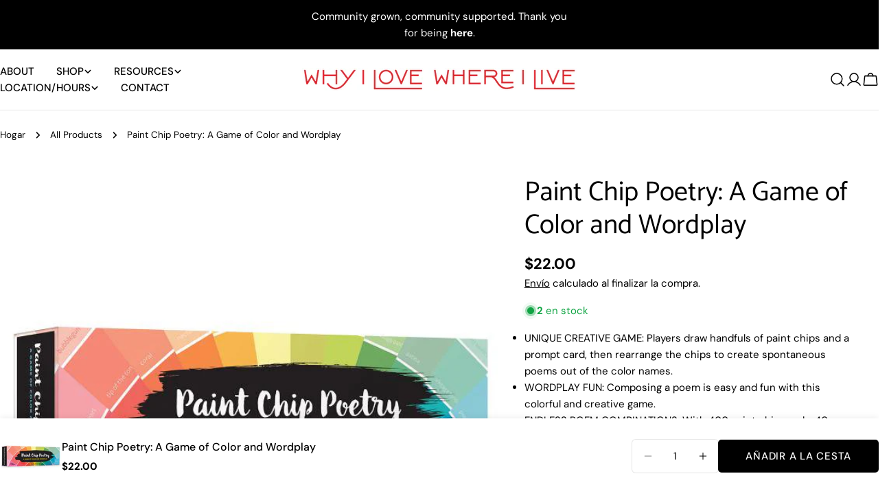

--- FILE ---
content_type: text/html; charset=utf-8
request_url: https://www.whyilovewhereilive.com/es/products/paint-chip-poetry-a-game-of-color-and-wordplay
body_size: 70698
content:
<!doctype html>
<html
  class="no-js"
  lang="es"
  
>
  <head>
    <meta charset="utf-8">
    <meta http-equiv="X-UA-Compatible" content="IE=edge">
    <meta name="viewport" content="width=device-width,initial-scale=1">
    <meta name="theme-color" content="">
    <link rel="canonical" href="https://www.whyilovewhereilive.com/es/products/paint-chip-poetry-a-game-of-color-and-wordplay">
    <link rel="preconnect" href="https://cdn.shopify.com" crossorigin><link rel="icon" type="image/png" href="//www.whyilovewhereilive.com/cdn/shop/files/WILWIL_Badge_Rainbow_Transparent_1.png?crop=center&height=32&v=1758473711&width=32"><link rel="preconnect" href="https://fonts.shopifycdn.com" crossorigin><title>Paint Chip Poetry: A Game of Color and Wordplay &ndash; Why I Love Where I Live</title>

    
      <meta name="description" content="UNIQUE CREATIVE GAME: Players draw handfuls of paint chips and a prompt card, then rearrange the chips to create spontaneous poems out of the color names. WORDPLAY FUN: Composing a poem is easy and fun with this colorful and creative game. ENDLESS POEM COMBINATIONS: With 400 paint chip cards, 40 prompt cards, and 10 va">
    


<meta property="og:site_name" content="Why I Love Where I Live">
<meta property="og:url" content="https://www.whyilovewhereilive.com/es/products/paint-chip-poetry-a-game-of-color-and-wordplay">
<meta property="og:title" content="Paint Chip Poetry: A Game of Color and Wordplay">
<meta property="og:type" content="product">
<meta property="og:description" content="UNIQUE CREATIVE GAME: Players draw handfuls of paint chips and a prompt card, then rearrange the chips to create spontaneous poems out of the color names. WORDPLAY FUN: Composing a poem is easy and fun with this colorful and creative game. ENDLESS POEM COMBINATIONS: With 400 paint chip cards, 40 prompt cards, and 10 va"><meta property="og:image" content="http://www.whyilovewhereilive.com/cdn/shop/products/30927018-a49c-48fb-a01b-e59774750252_1.b191cd41abeaffa542db82202723e0b2.jpg?v=1617299996">
  <meta property="og:image:secure_url" content="https://www.whyilovewhereilive.com/cdn/shop/products/30927018-a49c-48fb-a01b-e59774750252_1.b191cd41abeaffa542db82202723e0b2.jpg?v=1617299996">
  <meta property="og:image:width" content="648">
  <meta property="og:image:height" content="648"><meta property="og:price:amount" content="22.00">
  <meta property="og:price:currency" content="USD"><meta name="twitter:card" content="summary_large_image">
<meta name="twitter:title" content="Paint Chip Poetry: A Game of Color and Wordplay">
<meta name="twitter:description" content="UNIQUE CREATIVE GAME: Players draw handfuls of paint chips and a prompt card, then rearrange the chips to create spontaneous poems out of the color names. WORDPLAY FUN: Composing a poem is easy and fun with this colorful and creative game. ENDLESS POEM COMBINATIONS: With 400 paint chip cards, 40 prompt cards, and 10 va">

<style data-shopify>
  @font-face {
  font-family: "DM Sans";
  font-weight: 400;
  font-style: normal;
  font-display: swap;
  src: url("//www.whyilovewhereilive.com/cdn/fonts/dm_sans/dmsans_n4.ec80bd4dd7e1a334c969c265873491ae56018d72.woff2") format("woff2"),
       url("//www.whyilovewhereilive.com/cdn/fonts/dm_sans/dmsans_n4.87bdd914d8a61247b911147ae68e754d695c58a6.woff") format("woff");
}

  @font-face {
  font-family: "DM Sans";
  font-weight: 400;
  font-style: italic;
  font-display: swap;
  src: url("//www.whyilovewhereilive.com/cdn/fonts/dm_sans/dmsans_i4.b8fe05e69ee95d5a53155c346957d8cbf5081c1a.woff2") format("woff2"),
       url("//www.whyilovewhereilive.com/cdn/fonts/dm_sans/dmsans_i4.403fe28ee2ea63e142575c0aa47684d65f8c23a0.woff") format("woff");
}

  @font-face {
  font-family: "DM Sans";
  font-weight: 700;
  font-style: normal;
  font-display: swap;
  src: url("//www.whyilovewhereilive.com/cdn/fonts/dm_sans/dmsans_n7.97e21d81502002291ea1de8aefb79170c6946ce5.woff2") format("woff2"),
       url("//www.whyilovewhereilive.com/cdn/fonts/dm_sans/dmsans_n7.af5c214f5116410ca1d53a2090665620e78e2e1b.woff") format("woff");
}

  @font-face {
  font-family: "DM Sans";
  font-weight: 700;
  font-style: italic;
  font-display: swap;
  src: url("//www.whyilovewhereilive.com/cdn/fonts/dm_sans/dmsans_i7.52b57f7d7342eb7255084623d98ab83fd96e7f9b.woff2") format("woff2"),
       url("//www.whyilovewhereilive.com/cdn/fonts/dm_sans/dmsans_i7.d5e14ef18a1d4a8ce78a4187580b4eb1759c2eda.woff") format("woff");
}

  @font-face {
  font-family: "DM Sans";
  font-weight: 700;
  font-style: normal;
  font-display: swap;
  src: url("//www.whyilovewhereilive.com/cdn/fonts/dm_sans/dmsans_n7.97e21d81502002291ea1de8aefb79170c6946ce5.woff2") format("woff2"),
       url("//www.whyilovewhereilive.com/cdn/fonts/dm_sans/dmsans_n7.af5c214f5116410ca1d53a2090665620e78e2e1b.woff") format("woff");
}

  @font-face {
  font-family: "DM Sans";
  font-weight: 700;
  font-style: italic;
  font-display: swap;
  src: url("//www.whyilovewhereilive.com/cdn/fonts/dm_sans/dmsans_i7.52b57f7d7342eb7255084623d98ab83fd96e7f9b.woff2") format("woff2"),
       url("//www.whyilovewhereilive.com/cdn/fonts/dm_sans/dmsans_i7.d5e14ef18a1d4a8ce78a4187580b4eb1759c2eda.woff") format("woff");
}

  @font-face {
  font-family: "DM Sans";
  font-weight: 500;
  font-style: normal;
  font-display: swap;
  src: url("//www.whyilovewhereilive.com/cdn/fonts/dm_sans/dmsans_n5.8a0f1984c77eb7186ceb87c4da2173ff65eb012e.woff2") format("woff2"),
       url("//www.whyilovewhereilive.com/cdn/fonts/dm_sans/dmsans_n5.9ad2e755a89e15b3d6c53259daad5fc9609888e6.woff") format("woff");
}

  @font-face {
  font-family: Catamaran;
  font-weight: 400;
  font-style: normal;
  font-display: swap;
  src: url("//www.whyilovewhereilive.com/cdn/fonts/catamaran/catamaran_n4.97787e924c88922c7d20919761339dda1e5276ad.woff2") format("woff2"),
       url("//www.whyilovewhereilive.com/cdn/fonts/catamaran/catamaran_n4.cfda140ba68e3253077b759e3de0d67c4d8b231e.woff") format("woff");
}

  
  @font-face {
  font-family: "DM Sans";
  font-weight: 500;
  font-style: normal;
  font-display: swap;
  src: url("//www.whyilovewhereilive.com/cdn/fonts/dm_sans/dmsans_n5.8a0f1984c77eb7186ceb87c4da2173ff65eb012e.woff2") format("woff2"),
       url("//www.whyilovewhereilive.com/cdn/fonts/dm_sans/dmsans_n5.9ad2e755a89e15b3d6c53259daad5fc9609888e6.woff") format("woff");
}
@font-face {
  font-family: "DM Sans";
  font-weight: 500;
  font-style: normal;
  font-display: swap;
  src: url("//www.whyilovewhereilive.com/cdn/fonts/dm_sans/dmsans_n5.8a0f1984c77eb7186ceb87c4da2173ff65eb012e.woff2") format("woff2"),
       url("//www.whyilovewhereilive.com/cdn/fonts/dm_sans/dmsans_n5.9ad2e755a89e15b3d6c53259daad5fc9609888e6.woff") format("woff");
}
@font-face {
  font-family: "DM Sans";
  font-weight: 500;
  font-style: normal;
  font-display: swap;
  src: url("//www.whyilovewhereilive.com/cdn/fonts/dm_sans/dmsans_n5.8a0f1984c77eb7186ceb87c4da2173ff65eb012e.woff2") format("woff2"),
       url("//www.whyilovewhereilive.com/cdn/fonts/dm_sans/dmsans_n5.9ad2e755a89e15b3d6c53259daad5fc9609888e6.woff") format("woff");
}
@font-face {
  font-family: "DM Sans";
  font-weight: 500;
  font-style: normal;
  font-display: swap;
  src: url("//www.whyilovewhereilive.com/cdn/fonts/dm_sans/dmsans_n5.8a0f1984c77eb7186ceb87c4da2173ff65eb012e.woff2") format("woff2"),
       url("//www.whyilovewhereilive.com/cdn/fonts/dm_sans/dmsans_n5.9ad2e755a89e15b3d6c53259daad5fc9609888e6.woff") format("woff");
}


  
    :root,
.color-scheme-1 {
      --color-background: 255,255,255;
      --color-secondary-background: 247,247,247;
      --color-primary: 214,58,47;
      --color-text-heading: 0,0,0;
      --color-foreground: 0,0,0;
      --color-border: 230,230,230;
      --color-button: 0,0,0;
      --color-button-text: 255,255,255;
      --color-secondary-button: 233,233,233;
      --color-secondary-button-border: 233,233,233;
      --color-secondary-button-text: 0,0,0;
      --color-button-hover-background: 0,0,0;
      --color-button-hover-text: 255,255,255;
      --color-button-before: #333333;
      --color-field: 245,245,245;
      --color-field-text: 0,0,0;
      --color-link: 0,0,0;
      --color-link-hover: 0,0,0;
      --color-product-price-sale: 214,58,47;
      --color-foreground-lighten-60: #666666;
      --color-foreground-lighten-19: #cfcfcf;
    }
    @media (min-width: 768px) {
      body .desktop-color-scheme-1 {
        --color-background: 255,255,255;
      --color-secondary-background: 247,247,247;
      --color-primary: 214,58,47;
      --color-text-heading: 0,0,0;
      --color-foreground: 0,0,0;
      --color-border: 230,230,230;
      --color-button: 0,0,0;
      --color-button-text: 255,255,255;
      --color-secondary-button: 233,233,233;
      --color-secondary-button-border: 233,233,233;
      --color-secondary-button-text: 0,0,0;
      --color-button-hover-background: 0,0,0;
      --color-button-hover-text: 255,255,255;
      --color-button-before: #333333;
      --color-field: 245,245,245;
      --color-field-text: 0,0,0;
      --color-link: 0,0,0;
      --color-link-hover: 0,0,0;
      --color-product-price-sale: 214,58,47;
      --color-foreground-lighten-60: #666666;
      --color-foreground-lighten-19: #cfcfcf;
        color: rgb(var(--color-foreground));
        background-color: rgb(var(--color-background));
      }
    }
    @media (max-width: 767px) {
      body .mobile-color-scheme-1 {
        --color-background: 255,255,255;
      --color-secondary-background: 247,247,247;
      --color-primary: 214,58,47;
      --color-text-heading: 0,0,0;
      --color-foreground: 0,0,0;
      --color-border: 230,230,230;
      --color-button: 0,0,0;
      --color-button-text: 255,255,255;
      --color-secondary-button: 233,233,233;
      --color-secondary-button-border: 233,233,233;
      --color-secondary-button-text: 0,0,0;
      --color-button-hover-background: 0,0,0;
      --color-button-hover-text: 255,255,255;
      --color-button-before: #333333;
      --color-field: 245,245,245;
      --color-field-text: 0,0,0;
      --color-link: 0,0,0;
      --color-link-hover: 0,0,0;
      --color-product-price-sale: 214,58,47;
      --color-foreground-lighten-60: #666666;
      --color-foreground-lighten-19: #cfcfcf;
        color: rgb(var(--color-foreground));
        background-color: rgb(var(--color-background));
      }
    }
  
    
.color-scheme-2 {
      --color-background: 243,240,236;
      --color-secondary-background: 243,240,236;
      --color-primary: 214,58,47;
      --color-text-heading: 0,0,0;
      --color-foreground: 0,0,0;
      --color-border: 198,191,177;
      --color-button: 214,58,47;
      --color-button-text: 255,255,255;
      --color-secondary-button: 255,255,255;
      --color-secondary-button-border: 230,230,230;
      --color-secondary-button-text: 0,0,0;
      --color-button-hover-background: 0,0,0;
      --color-button-hover-text: 255,255,255;
      --color-button-before: #333333;
      --color-field: 255,255,255;
      --color-field-text: 0,0,0;
      --color-link: 0,0,0;
      --color-link-hover: 0,0,0;
      --color-product-price-sale: 214,58,47;
      --color-foreground-lighten-60: #61605e;
      --color-foreground-lighten-19: #c5c2bf;
    }
    @media (min-width: 768px) {
      body .desktop-color-scheme-2 {
        --color-background: 243,240,236;
      --color-secondary-background: 243,240,236;
      --color-primary: 214,58,47;
      --color-text-heading: 0,0,0;
      --color-foreground: 0,0,0;
      --color-border: 198,191,177;
      --color-button: 214,58,47;
      --color-button-text: 255,255,255;
      --color-secondary-button: 255,255,255;
      --color-secondary-button-border: 230,230,230;
      --color-secondary-button-text: 0,0,0;
      --color-button-hover-background: 0,0,0;
      --color-button-hover-text: 255,255,255;
      --color-button-before: #333333;
      --color-field: 255,255,255;
      --color-field-text: 0,0,0;
      --color-link: 0,0,0;
      --color-link-hover: 0,0,0;
      --color-product-price-sale: 214,58,47;
      --color-foreground-lighten-60: #61605e;
      --color-foreground-lighten-19: #c5c2bf;
        color: rgb(var(--color-foreground));
        background-color: rgb(var(--color-background));
      }
    }
    @media (max-width: 767px) {
      body .mobile-color-scheme-2 {
        --color-background: 243,240,236;
      --color-secondary-background: 243,240,236;
      --color-primary: 214,58,47;
      --color-text-heading: 0,0,0;
      --color-foreground: 0,0,0;
      --color-border: 198,191,177;
      --color-button: 214,58,47;
      --color-button-text: 255,255,255;
      --color-secondary-button: 255,255,255;
      --color-secondary-button-border: 230,230,230;
      --color-secondary-button-text: 0,0,0;
      --color-button-hover-background: 0,0,0;
      --color-button-hover-text: 255,255,255;
      --color-button-before: #333333;
      --color-field: 255,255,255;
      --color-field-text: 0,0,0;
      --color-link: 0,0,0;
      --color-link-hover: 0,0,0;
      --color-product-price-sale: 214,58,47;
      --color-foreground-lighten-60: #61605e;
      --color-foreground-lighten-19: #c5c2bf;
        color: rgb(var(--color-foreground));
        background-color: rgb(var(--color-background));
      }
    }
  
    
.color-scheme-3 {
      --color-background: 240,234,227;
      --color-secondary-background: 247,247,247;
      --color-primary: 214,58,47;
      --color-text-heading: 0,0,0;
      --color-foreground: 0,0,0;
      --color-border: 230,230,230;
      --color-button: 233,233,233;
      --color-button-text: 0,0,0;
      --color-secondary-button: 0,0,0;
      --color-secondary-button-border: 0,0,0;
      --color-secondary-button-text: 255,255,255;
      --color-button-hover-background: 0,0,0;
      --color-button-hover-text: 255,255,255;
      --color-button-before: #333333;
      --color-field: 255,255,255;
      --color-field-text: 0,0,0;
      --color-link: 0,0,0;
      --color-link-hover: 0,0,0;
      --color-product-price-sale: 214,58,47;
      --color-foreground-lighten-60: #605e5b;
      --color-foreground-lighten-19: #c2beb8;
    }
    @media (min-width: 768px) {
      body .desktop-color-scheme-3 {
        --color-background: 240,234,227;
      --color-secondary-background: 247,247,247;
      --color-primary: 214,58,47;
      --color-text-heading: 0,0,0;
      --color-foreground: 0,0,0;
      --color-border: 230,230,230;
      --color-button: 233,233,233;
      --color-button-text: 0,0,0;
      --color-secondary-button: 0,0,0;
      --color-secondary-button-border: 0,0,0;
      --color-secondary-button-text: 255,255,255;
      --color-button-hover-background: 0,0,0;
      --color-button-hover-text: 255,255,255;
      --color-button-before: #333333;
      --color-field: 255,255,255;
      --color-field-text: 0,0,0;
      --color-link: 0,0,0;
      --color-link-hover: 0,0,0;
      --color-product-price-sale: 214,58,47;
      --color-foreground-lighten-60: #605e5b;
      --color-foreground-lighten-19: #c2beb8;
        color: rgb(var(--color-foreground));
        background-color: rgb(var(--color-background));
      }
    }
    @media (max-width: 767px) {
      body .mobile-color-scheme-3 {
        --color-background: 240,234,227;
      --color-secondary-background: 247,247,247;
      --color-primary: 214,58,47;
      --color-text-heading: 0,0,0;
      --color-foreground: 0,0,0;
      --color-border: 230,230,230;
      --color-button: 233,233,233;
      --color-button-text: 0,0,0;
      --color-secondary-button: 0,0,0;
      --color-secondary-button-border: 0,0,0;
      --color-secondary-button-text: 255,255,255;
      --color-button-hover-background: 0,0,0;
      --color-button-hover-text: 255,255,255;
      --color-button-before: #333333;
      --color-field: 255,255,255;
      --color-field-text: 0,0,0;
      --color-link: 0,0,0;
      --color-link-hover: 0,0,0;
      --color-product-price-sale: 214,58,47;
      --color-foreground-lighten-60: #605e5b;
      --color-foreground-lighten-19: #c2beb8;
        color: rgb(var(--color-foreground));
        background-color: rgb(var(--color-background));
      }
    }
  
    
.color-scheme-4 {
      --color-background: 237,232,226;
      --color-secondary-background: 247,247,247;
      --color-primary: 214,58,47;
      --color-text-heading: 0,0,0;
      --color-foreground: 0,0,0;
      --color-border: 192,187,182;
      --color-button: 0,0,0;
      --color-button-text: 255,255,255;
      --color-secondary-button: 233,233,233;
      --color-secondary-button-border: 233,233,233;
      --color-secondary-button-text: 0,0,0;
      --color-button-hover-background: 0,0,0;
      --color-button-hover-text: 255,255,255;
      --color-button-before: #333333;
      --color-field: 255,255,255;
      --color-field-text: 0,0,0;
      --color-link: 0,0,0;
      --color-link-hover: 0,0,0;
      --color-product-price-sale: 214,58,47;
      --color-foreground-lighten-60: #5f5d5a;
      --color-foreground-lighten-19: #c0bcb7;
    }
    @media (min-width: 768px) {
      body .desktop-color-scheme-4 {
        --color-background: 237,232,226;
      --color-secondary-background: 247,247,247;
      --color-primary: 214,58,47;
      --color-text-heading: 0,0,0;
      --color-foreground: 0,0,0;
      --color-border: 192,187,182;
      --color-button: 0,0,0;
      --color-button-text: 255,255,255;
      --color-secondary-button: 233,233,233;
      --color-secondary-button-border: 233,233,233;
      --color-secondary-button-text: 0,0,0;
      --color-button-hover-background: 0,0,0;
      --color-button-hover-text: 255,255,255;
      --color-button-before: #333333;
      --color-field: 255,255,255;
      --color-field-text: 0,0,0;
      --color-link: 0,0,0;
      --color-link-hover: 0,0,0;
      --color-product-price-sale: 214,58,47;
      --color-foreground-lighten-60: #5f5d5a;
      --color-foreground-lighten-19: #c0bcb7;
        color: rgb(var(--color-foreground));
        background-color: rgb(var(--color-background));
      }
    }
    @media (max-width: 767px) {
      body .mobile-color-scheme-4 {
        --color-background: 237,232,226;
      --color-secondary-background: 247,247,247;
      --color-primary: 214,58,47;
      --color-text-heading: 0,0,0;
      --color-foreground: 0,0,0;
      --color-border: 192,187,182;
      --color-button: 0,0,0;
      --color-button-text: 255,255,255;
      --color-secondary-button: 233,233,233;
      --color-secondary-button-border: 233,233,233;
      --color-secondary-button-text: 0,0,0;
      --color-button-hover-background: 0,0,0;
      --color-button-hover-text: 255,255,255;
      --color-button-before: #333333;
      --color-field: 255,255,255;
      --color-field-text: 0,0,0;
      --color-link: 0,0,0;
      --color-link-hover: 0,0,0;
      --color-product-price-sale: 214,58,47;
      --color-foreground-lighten-60: #5f5d5a;
      --color-foreground-lighten-19: #c0bcb7;
        color: rgb(var(--color-foreground));
        background-color: rgb(var(--color-background));
      }
    }
  
    
.color-scheme-inverse {
      --color-background: 0,0,0;
      --color-secondary-background: 0,0,0;
      --color-primary: 214,58,47;
      --color-text-heading: 255,255,255;
      --color-foreground: 255,255,255;
      --color-border: 255,255,255;
      --color-button: 255,255,255;
      --color-button-text: 0,0,0;
      --color-secondary-button: 255,255,255;
      --color-secondary-button-border: 230,230,230;
      --color-secondary-button-text: 0,0,0;
      --color-button-hover-background: 0,0,0;
      --color-button-hover-text: 255,255,255;
      --color-button-before: #333333;
      --color-field: 255,255,255;
      --color-field-text: 0,0,0;
      --color-link: 255,255,255;
      --color-link-hover: 255,255,255;
      --color-product-price-sale: 214,58,47;
      --color-foreground-lighten-60: #999999;
      --color-foreground-lighten-19: #303030;
    }
    @media (min-width: 768px) {
      body .desktop-color-scheme-inverse {
        --color-background: 0,0,0;
      --color-secondary-background: 0,0,0;
      --color-primary: 214,58,47;
      --color-text-heading: 255,255,255;
      --color-foreground: 255,255,255;
      --color-border: 255,255,255;
      --color-button: 255,255,255;
      --color-button-text: 0,0,0;
      --color-secondary-button: 255,255,255;
      --color-secondary-button-border: 230,230,230;
      --color-secondary-button-text: 0,0,0;
      --color-button-hover-background: 0,0,0;
      --color-button-hover-text: 255,255,255;
      --color-button-before: #333333;
      --color-field: 255,255,255;
      --color-field-text: 0,0,0;
      --color-link: 255,255,255;
      --color-link-hover: 255,255,255;
      --color-product-price-sale: 214,58,47;
      --color-foreground-lighten-60: #999999;
      --color-foreground-lighten-19: #303030;
        color: rgb(var(--color-foreground));
        background-color: rgb(var(--color-background));
      }
    }
    @media (max-width: 767px) {
      body .mobile-color-scheme-inverse {
        --color-background: 0,0,0;
      --color-secondary-background: 0,0,0;
      --color-primary: 214,58,47;
      --color-text-heading: 255,255,255;
      --color-foreground: 255,255,255;
      --color-border: 255,255,255;
      --color-button: 255,255,255;
      --color-button-text: 0,0,0;
      --color-secondary-button: 255,255,255;
      --color-secondary-button-border: 230,230,230;
      --color-secondary-button-text: 0,0,0;
      --color-button-hover-background: 0,0,0;
      --color-button-hover-text: 255,255,255;
      --color-button-before: #333333;
      --color-field: 255,255,255;
      --color-field-text: 0,0,0;
      --color-link: 255,255,255;
      --color-link-hover: 255,255,255;
      --color-product-price-sale: 214,58,47;
      --color-foreground-lighten-60: #999999;
      --color-foreground-lighten-19: #303030;
        color: rgb(var(--color-foreground));
        background-color: rgb(var(--color-background));
      }
    }
  
    
.color-scheme-6 {
      --color-background: 134,97,77;
      --color-secondary-background: 243,238,234;
      --color-primary: 214,58,47;
      --color-text-heading: 255,255,255;
      --color-foreground: 255,255,255;
      --color-border: 198,191,177;
      --color-button: 255,255,255;
      --color-button-text: 0,0,0;
      --color-secondary-button: 255,255,255;
      --color-secondary-button-border: 230,230,230;
      --color-secondary-button-text: 0,0,0;
      --color-button-hover-background: 0,0,0;
      --color-button-hover-text: 255,255,255;
      --color-button-before: #333333;
      --color-field: 255,255,255;
      --color-field-text: 0,0,0;
      --color-link: 255,255,255;
      --color-link-hover: 255,255,255;
      --color-product-price-sale: 214,58,47;
      --color-foreground-lighten-60: #cfc0b8;
      --color-foreground-lighten-19: #9d7f6f;
    }
    @media (min-width: 768px) {
      body .desktop-color-scheme-6 {
        --color-background: 134,97,77;
      --color-secondary-background: 243,238,234;
      --color-primary: 214,58,47;
      --color-text-heading: 255,255,255;
      --color-foreground: 255,255,255;
      --color-border: 198,191,177;
      --color-button: 255,255,255;
      --color-button-text: 0,0,0;
      --color-secondary-button: 255,255,255;
      --color-secondary-button-border: 230,230,230;
      --color-secondary-button-text: 0,0,0;
      --color-button-hover-background: 0,0,0;
      --color-button-hover-text: 255,255,255;
      --color-button-before: #333333;
      --color-field: 255,255,255;
      --color-field-text: 0,0,0;
      --color-link: 255,255,255;
      --color-link-hover: 255,255,255;
      --color-product-price-sale: 214,58,47;
      --color-foreground-lighten-60: #cfc0b8;
      --color-foreground-lighten-19: #9d7f6f;
        color: rgb(var(--color-foreground));
        background-color: rgb(var(--color-background));
      }
    }
    @media (max-width: 767px) {
      body .mobile-color-scheme-6 {
        --color-background: 134,97,77;
      --color-secondary-background: 243,238,234;
      --color-primary: 214,58,47;
      --color-text-heading: 255,255,255;
      --color-foreground: 255,255,255;
      --color-border: 198,191,177;
      --color-button: 255,255,255;
      --color-button-text: 0,0,0;
      --color-secondary-button: 255,255,255;
      --color-secondary-button-border: 230,230,230;
      --color-secondary-button-text: 0,0,0;
      --color-button-hover-background: 0,0,0;
      --color-button-hover-text: 255,255,255;
      --color-button-before: #333333;
      --color-field: 255,255,255;
      --color-field-text: 0,0,0;
      --color-link: 255,255,255;
      --color-link-hover: 255,255,255;
      --color-product-price-sale: 214,58,47;
      --color-foreground-lighten-60: #cfc0b8;
      --color-foreground-lighten-19: #9d7f6f;
        color: rgb(var(--color-foreground));
        background-color: rgb(var(--color-background));
      }
    }
  
    
.color-scheme-7 {
      --color-background: 255,255,255;
      --color-secondary-background: 248,248,248;
      --color-primary: 214,58,47;
      --color-text-heading: 0,0,0;
      --color-foreground: 0,0,0;
      --color-border: 230,230,230;
      --color-button: 0,0,0;
      --color-button-text: 255,255,255;
      --color-secondary-button: 255,255,255;
      --color-secondary-button-border: 255,255,255;
      --color-secondary-button-text: 0,0,0;
      --color-button-hover-background: 0,0,0;
      --color-button-hover-text: 255,255,255;
      --color-button-before: #333333;
      --color-field: 245,245,245;
      --color-field-text: 0,0,0;
      --color-link: 0,0,0;
      --color-link-hover: 0,0,0;
      --color-product-price-sale: 214,58,47;
      --color-foreground-lighten-60: #666666;
      --color-foreground-lighten-19: #cfcfcf;
    }
    @media (min-width: 768px) {
      body .desktop-color-scheme-7 {
        --color-background: 255,255,255;
      --color-secondary-background: 248,248,248;
      --color-primary: 214,58,47;
      --color-text-heading: 0,0,0;
      --color-foreground: 0,0,0;
      --color-border: 230,230,230;
      --color-button: 0,0,0;
      --color-button-text: 255,255,255;
      --color-secondary-button: 255,255,255;
      --color-secondary-button-border: 255,255,255;
      --color-secondary-button-text: 0,0,0;
      --color-button-hover-background: 0,0,0;
      --color-button-hover-text: 255,255,255;
      --color-button-before: #333333;
      --color-field: 245,245,245;
      --color-field-text: 0,0,0;
      --color-link: 0,0,0;
      --color-link-hover: 0,0,0;
      --color-product-price-sale: 214,58,47;
      --color-foreground-lighten-60: #666666;
      --color-foreground-lighten-19: #cfcfcf;
        color: rgb(var(--color-foreground));
        background-color: rgb(var(--color-background));
      }
    }
    @media (max-width: 767px) {
      body .mobile-color-scheme-7 {
        --color-background: 255,255,255;
      --color-secondary-background: 248,248,248;
      --color-primary: 214,58,47;
      --color-text-heading: 0,0,0;
      --color-foreground: 0,0,0;
      --color-border: 230,230,230;
      --color-button: 0,0,0;
      --color-button-text: 255,255,255;
      --color-secondary-button: 255,255,255;
      --color-secondary-button-border: 255,255,255;
      --color-secondary-button-text: 0,0,0;
      --color-button-hover-background: 0,0,0;
      --color-button-hover-text: 255,255,255;
      --color-button-before: #333333;
      --color-field: 245,245,245;
      --color-field-text: 0,0,0;
      --color-link: 0,0,0;
      --color-link-hover: 0,0,0;
      --color-product-price-sale: 214,58,47;
      --color-foreground-lighten-60: #666666;
      --color-foreground-lighten-19: #cfcfcf;
        color: rgb(var(--color-foreground));
        background-color: rgb(var(--color-background));
      }
    }
  
    
.color-scheme-8 {
      --color-background: 248,244,241;
      --color-secondary-background: 247,247,247;
      --color-primary: 214,58,47;
      --color-text-heading: 0,0,0;
      --color-foreground: 0,0,0;
      --color-border: 255,255,255;
      --color-button: 0,0,0;
      --color-button-text: 255,255,255;
      --color-secondary-button: 233,233,233;
      --color-secondary-button-border: 233,233,233;
      --color-secondary-button-text: 0,0,0;
      --color-button-hover-background: 0,0,0;
      --color-button-hover-text: 255,255,255;
      --color-button-before: #333333;
      --color-field: 255,255,255;
      --color-field-text: 0,0,0;
      --color-link: 0,0,0;
      --color-link-hover: 0,0,0;
      --color-product-price-sale: 214,58,47;
      --color-foreground-lighten-60: #636260;
      --color-foreground-lighten-19: #c9c6c3;
    }
    @media (min-width: 768px) {
      body .desktop-color-scheme-8 {
        --color-background: 248,244,241;
      --color-secondary-background: 247,247,247;
      --color-primary: 214,58,47;
      --color-text-heading: 0,0,0;
      --color-foreground: 0,0,0;
      --color-border: 255,255,255;
      --color-button: 0,0,0;
      --color-button-text: 255,255,255;
      --color-secondary-button: 233,233,233;
      --color-secondary-button-border: 233,233,233;
      --color-secondary-button-text: 0,0,0;
      --color-button-hover-background: 0,0,0;
      --color-button-hover-text: 255,255,255;
      --color-button-before: #333333;
      --color-field: 255,255,255;
      --color-field-text: 0,0,0;
      --color-link: 0,0,0;
      --color-link-hover: 0,0,0;
      --color-product-price-sale: 214,58,47;
      --color-foreground-lighten-60: #636260;
      --color-foreground-lighten-19: #c9c6c3;
        color: rgb(var(--color-foreground));
        background-color: rgb(var(--color-background));
      }
    }
    @media (max-width: 767px) {
      body .mobile-color-scheme-8 {
        --color-background: 248,244,241;
      --color-secondary-background: 247,247,247;
      --color-primary: 214,58,47;
      --color-text-heading: 0,0,0;
      --color-foreground: 0,0,0;
      --color-border: 255,255,255;
      --color-button: 0,0,0;
      --color-button-text: 255,255,255;
      --color-secondary-button: 233,233,233;
      --color-secondary-button-border: 233,233,233;
      --color-secondary-button-text: 0,0,0;
      --color-button-hover-background: 0,0,0;
      --color-button-hover-text: 255,255,255;
      --color-button-before: #333333;
      --color-field: 255,255,255;
      --color-field-text: 0,0,0;
      --color-link: 0,0,0;
      --color-link-hover: 0,0,0;
      --color-product-price-sale: 214,58,47;
      --color-foreground-lighten-60: #636260;
      --color-foreground-lighten-19: #c9c6c3;
        color: rgb(var(--color-foreground));
        background-color: rgb(var(--color-background));
      }
    }
  
    
.color-scheme-9 {
      --color-background: 255,255,255;
      --color-secondary-background: 245,245,245;
      --color-primary: 214,58,47;
      --color-text-heading: 0,0,0;
      --color-foreground: 0,0,0;
      --color-border: 230,230,230;
      --color-button: 0,0,0;
      --color-button-text: 255,255,255;
      --color-secondary-button: 255,255,255;
      --color-secondary-button-border: 204,204,204;
      --color-secondary-button-text: 0,0,0;
      --color-button-hover-background: 0,0,0;
      --color-button-hover-text: 255,255,255;
      --color-button-before: #333333;
      --color-field: 245,245,245;
      --color-field-text: 0,0,0;
      --color-link: 0,0,0;
      --color-link-hover: 0,0,0;
      --color-product-price-sale: 214,58,47;
      --color-foreground-lighten-60: #666666;
      --color-foreground-lighten-19: #cfcfcf;
    }
    @media (min-width: 768px) {
      body .desktop-color-scheme-9 {
        --color-background: 255,255,255;
      --color-secondary-background: 245,245,245;
      --color-primary: 214,58,47;
      --color-text-heading: 0,0,0;
      --color-foreground: 0,0,0;
      --color-border: 230,230,230;
      --color-button: 0,0,0;
      --color-button-text: 255,255,255;
      --color-secondary-button: 255,255,255;
      --color-secondary-button-border: 204,204,204;
      --color-secondary-button-text: 0,0,0;
      --color-button-hover-background: 0,0,0;
      --color-button-hover-text: 255,255,255;
      --color-button-before: #333333;
      --color-field: 245,245,245;
      --color-field-text: 0,0,0;
      --color-link: 0,0,0;
      --color-link-hover: 0,0,0;
      --color-product-price-sale: 214,58,47;
      --color-foreground-lighten-60: #666666;
      --color-foreground-lighten-19: #cfcfcf;
        color: rgb(var(--color-foreground));
        background-color: rgb(var(--color-background));
      }
    }
    @media (max-width: 767px) {
      body .mobile-color-scheme-9 {
        --color-background: 255,255,255;
      --color-secondary-background: 245,245,245;
      --color-primary: 214,58,47;
      --color-text-heading: 0,0,0;
      --color-foreground: 0,0,0;
      --color-border: 230,230,230;
      --color-button: 0,0,0;
      --color-button-text: 255,255,255;
      --color-secondary-button: 255,255,255;
      --color-secondary-button-border: 204,204,204;
      --color-secondary-button-text: 0,0,0;
      --color-button-hover-background: 0,0,0;
      --color-button-hover-text: 255,255,255;
      --color-button-before: #333333;
      --color-field: 245,245,245;
      --color-field-text: 0,0,0;
      --color-link: 0,0,0;
      --color-link-hover: 0,0,0;
      --color-product-price-sale: 214,58,47;
      --color-foreground-lighten-60: #666666;
      --color-foreground-lighten-19: #cfcfcf;
        color: rgb(var(--color-foreground));
        background-color: rgb(var(--color-background));
      }
    }
  
    
.color-scheme-10 {
      --color-background: 248,244,241;
      --color-secondary-background: 247,247,247;
      --color-primary: 214,58,47;
      --color-text-heading: 0,0,0;
      --color-foreground: 0,0,0;
      --color-border: 230,230,230;
      --color-button: 0,0,0;
      --color-button-text: 255,255,255;
      --color-secondary-button: 233,233,233;
      --color-secondary-button-border: 233,233,233;
      --color-secondary-button-text: 0,0,0;
      --color-button-hover-background: 0,0,0;
      --color-button-hover-text: 255,255,255;
      --color-button-before: #333333;
      --color-field: 245,245,245;
      --color-field-text: 0,0,0;
      --color-link: 0,0,0;
      --color-link-hover: 0,0,0;
      --color-product-price-sale: 214,58,47;
      --color-foreground-lighten-60: #636260;
      --color-foreground-lighten-19: #c9c6c3;
    }
    @media (min-width: 768px) {
      body .desktop-color-scheme-10 {
        --color-background: 248,244,241;
      --color-secondary-background: 247,247,247;
      --color-primary: 214,58,47;
      --color-text-heading: 0,0,0;
      --color-foreground: 0,0,0;
      --color-border: 230,230,230;
      --color-button: 0,0,0;
      --color-button-text: 255,255,255;
      --color-secondary-button: 233,233,233;
      --color-secondary-button-border: 233,233,233;
      --color-secondary-button-text: 0,0,0;
      --color-button-hover-background: 0,0,0;
      --color-button-hover-text: 255,255,255;
      --color-button-before: #333333;
      --color-field: 245,245,245;
      --color-field-text: 0,0,0;
      --color-link: 0,0,0;
      --color-link-hover: 0,0,0;
      --color-product-price-sale: 214,58,47;
      --color-foreground-lighten-60: #636260;
      --color-foreground-lighten-19: #c9c6c3;
        color: rgb(var(--color-foreground));
        background-color: rgb(var(--color-background));
      }
    }
    @media (max-width: 767px) {
      body .mobile-color-scheme-10 {
        --color-background: 248,244,241;
      --color-secondary-background: 247,247,247;
      --color-primary: 214,58,47;
      --color-text-heading: 0,0,0;
      --color-foreground: 0,0,0;
      --color-border: 230,230,230;
      --color-button: 0,0,0;
      --color-button-text: 255,255,255;
      --color-secondary-button: 233,233,233;
      --color-secondary-button-border: 233,233,233;
      --color-secondary-button-text: 0,0,0;
      --color-button-hover-background: 0,0,0;
      --color-button-hover-text: 255,255,255;
      --color-button-before: #333333;
      --color-field: 245,245,245;
      --color-field-text: 0,0,0;
      --color-link: 0,0,0;
      --color-link-hover: 0,0,0;
      --color-product-price-sale: 214,58,47;
      --color-foreground-lighten-60: #636260;
      --color-foreground-lighten-19: #c9c6c3;
        color: rgb(var(--color-foreground));
        background-color: rgb(var(--color-background));
      }
    }
  
    
.color-scheme-11 {
      --color-background: 243,238,234;
      --color-secondary-background: 247,247,247;
      --color-primary: 214,58,47;
      --color-text-heading: 0,0,0;
      --color-foreground: 0,0,0;
      --color-border: 255,255,255;
      --color-button: 0,0,0;
      --color-button-text: 255,255,255;
      --color-secondary-button: 233,233,233;
      --color-secondary-button-border: 233,233,233;
      --color-secondary-button-text: 0,0,0;
      --color-button-hover-background: 0,0,0;
      --color-button-hover-text: 255,255,255;
      --color-button-before: #333333;
      --color-field: 255,255,255;
      --color-field-text: 0,0,0;
      --color-link: 0,0,0;
      --color-link-hover: 0,0,0;
      --color-product-price-sale: 214,58,47;
      --color-foreground-lighten-60: #615f5e;
      --color-foreground-lighten-19: #c5c1be;
    }
    @media (min-width: 768px) {
      body .desktop-color-scheme-11 {
        --color-background: 243,238,234;
      --color-secondary-background: 247,247,247;
      --color-primary: 214,58,47;
      --color-text-heading: 0,0,0;
      --color-foreground: 0,0,0;
      --color-border: 255,255,255;
      --color-button: 0,0,0;
      --color-button-text: 255,255,255;
      --color-secondary-button: 233,233,233;
      --color-secondary-button-border: 233,233,233;
      --color-secondary-button-text: 0,0,0;
      --color-button-hover-background: 0,0,0;
      --color-button-hover-text: 255,255,255;
      --color-button-before: #333333;
      --color-field: 255,255,255;
      --color-field-text: 0,0,0;
      --color-link: 0,0,0;
      --color-link-hover: 0,0,0;
      --color-product-price-sale: 214,58,47;
      --color-foreground-lighten-60: #615f5e;
      --color-foreground-lighten-19: #c5c1be;
        color: rgb(var(--color-foreground));
        background-color: rgb(var(--color-background));
      }
    }
    @media (max-width: 767px) {
      body .mobile-color-scheme-11 {
        --color-background: 243,238,234;
      --color-secondary-background: 247,247,247;
      --color-primary: 214,58,47;
      --color-text-heading: 0,0,0;
      --color-foreground: 0,0,0;
      --color-border: 255,255,255;
      --color-button: 0,0,0;
      --color-button-text: 255,255,255;
      --color-secondary-button: 233,233,233;
      --color-secondary-button-border: 233,233,233;
      --color-secondary-button-text: 0,0,0;
      --color-button-hover-background: 0,0,0;
      --color-button-hover-text: 255,255,255;
      --color-button-before: #333333;
      --color-field: 255,255,255;
      --color-field-text: 0,0,0;
      --color-link: 0,0,0;
      --color-link-hover: 0,0,0;
      --color-product-price-sale: 214,58,47;
      --color-foreground-lighten-60: #615f5e;
      --color-foreground-lighten-19: #c5c1be;
        color: rgb(var(--color-foreground));
        background-color: rgb(var(--color-background));
      }
    }
  

  body, .color-scheme-1, .color-scheme-2, .color-scheme-3, .color-scheme-4, .color-scheme-inverse, .color-scheme-6, .color-scheme-7, .color-scheme-8, .color-scheme-9, .color-scheme-10, .color-scheme-11 {
    color: rgb(var(--color-foreground));
    background-color: rgb(var(--color-background));
  }

  :root {
    /* Animation variable */
    --animation-nav: .5s cubic-bezier(.6, 0, .4, 1);
    --animation-default: .5s cubic-bezier(.3, 1, .3, 1);
    --animation-fast: .3s cubic-bezier(.7, 0, .3, 1);
    --transform-origin-start: left;
    --transform-origin-end: right;
    --duration-default: 200ms;
    --duration-image: 1000ms;

    --font-body-family: "DM Sans", sans-serif;
    --font-body-style: normal;
    --font-body-weight: 400;
    --font-body-weight-bolder: 700;
    --font-body-weight-bold: 700;
    --font-body-size: 1.5rem;
    --font-body-line-height: 1.6;

    --font-heading-family: Catamaran, sans-serif;
    --font-heading-style: normal;
    --font-heading-weight: 400;
    --font-heading-letter-spacing: 0.0em;
    --font-heading-transform: none;
    --font-heading-scale: 1.0;
    --font-heading-mobile-scale: 0.8;

    --font-hd1-transform:none;

    --font-subheading-family: "DM Sans", sans-serif;
    --font-subheading-weight: 500;
    --font-subheading-scale: 1.0;
    --font-subheading-transform: uppercase;
    --font-subheading-letter-spacing: 0.05em;

    --font-navigation-family: "DM Sans", sans-serif;
    --font-navigation-weight: 500;
    --navigation-transform: uppercase;

    --font-button-family: "DM Sans", sans-serif;
    --font-button-weight: 500;
    --buttons-letter-spacing: 0.05em;
    --buttons-transform: uppercase;
    --buttons-height: 4.8rem;
    --buttons-border-width: 1px;
    --inputs-border-width: 1px;

    --font-pcard-title-family: "DM Sans", sans-serif;
    --font-pcard-title-style: normal;
    --font-pcard-title-weight: 500;
    --font-pcard-title-scale: 1.06;
    --font-pcard-title-transform: none;

    --font-h1-size: clamp(
      3.2rem,
      calc(1.559454vw + 2.003899rem),
      4.0rem
    );
    --font-h2-size: clamp(
      2.56rem,
      calc(1.247563vw + 1.603119rem),
      3.2rem
    );
    --font-h3-size: clamp(
      2.24rem,
      calc(1.091618vw + 1.402729rem),
      2.8rem
    );
    --font-h4-size: clamp(
      1.76rem,
      calc(0.8577vw + 1.102144rem),
      2.2rem
    );
    --font-hd1-size: clamp(
      4.8rem,
      calc(2.339181vw + 3.005848rem),
      6.0rem
    );
    --font-hd2-size: clamp(
      3.84rem,
      calc(1.871345vw + 2.404678rem),
      4.8rem
    );
    --font-hd3-size: clamp(
      2.88rem,
      calc(1.403509vw + 1.803509rem),
      3.6rem
    );
    --font-h5-size: calc(var(--font-heading-scale) * 1.8rem);
    --font-h6-size: calc(var(--font-heading-scale) * 1.6rem);
    --font-subheading-size: calc(var(--font-subheading-scale) * var(--font-body-size));
    --font-pcard-title-size: calc(var(--font-pcard-title-scale) * var(--font-body-size));

    --color-badge-sale: #c6512c;
    --color-badge-sale-text: #FFFFFF;
    --color-badge-soldout: #a5a4ab;
    --color-badge-soldout-text: #FFFFFF;
    --color-badge-hot: #000000;
    --color-badge-hot-text: #FFFFFF;
    --color-badge-new: #67785d;
    --color-badge-new-text: #FFFFFF;
    --color-cart-bubble: #D63A2F;
    --color-keyboard-focus: 11 97 205;

    --buttons-radius: 0.5rem;
    --inputs-radius: 0.5rem;
    --textareas-radius: 0.5rem;
    --blocks-radius: 1.0rem;
    --blocks-radius-mobile: 0.8rem;
    --small-blocks-radius: 0.5rem;
    --medium-blocks-radius: 0.8rem;
    --pcard-radius: 1.0rem;
    --pcard-inner-radius: 0.6rem;
    --badges-radius: 0.5rem;

    --page-width: 1410px;
    --page-width-margin: 0rem;
    --header-padding-bottom: 4rem;
    --header-padding-bottom-mobile: 3.2rem;
    --header-padding-bottom-large: 6rem;
    --header-padding-bottom-large-lg: 4rem;
  }

  *,
  *::before,
  *::after {
    box-sizing: inherit;
  }

  html {
    box-sizing: border-box;
    font-size: 62.5%;
    height: 100%;
  }

  body {
    min-height: 100%;
    margin: 0;
    font-family: var(--font-body-family);
    font-style: var(--font-body-style);
    font-weight: var(--font-body-weight);
    font-size: var(--font-body-size);
    line-height: var(--font-body-line-height);
    -webkit-font-smoothing: antialiased;
    -moz-osx-font-smoothing: grayscale;
    touch-action: manipulation;
    -webkit-text-size-adjust: 100%;
    font-feature-settings: normal;
  }
  @media (min-width: 1485px) {
    .swiper-controls--outside {
      --swiper-navigation-offset-x: calc((var(--swiper-navigation-size) + 2.7rem) * -1);
    }
  }
</style>

  <link rel="preload" as="font" href="//www.whyilovewhereilive.com/cdn/fonts/dm_sans/dmsans_n4.ec80bd4dd7e1a334c969c265873491ae56018d72.woff2" type="font/woff2" crossorigin>
  

  <link rel="preload" as="font" href="//www.whyilovewhereilive.com/cdn/fonts/catamaran/catamaran_n4.97787e924c88922c7d20919761339dda1e5276ad.woff2" type="font/woff2" crossorigin>
  
<link href="//www.whyilovewhereilive.com/cdn/shop/t/8/assets/vendor.css?v=94183888130352382221764807404" rel="stylesheet" type="text/css" media="all" /><link href="//www.whyilovewhereilive.com/cdn/shop/t/8/assets/theme.css?v=32969801667123624051764807404" rel="stylesheet" type="text/css" media="all" /><script>window.performance && window.performance.mark && window.performance.mark('shopify.content_for_header.start');</script><meta name="facebook-domain-verification" content="917f7llqcouommf6mes2uiudh8mr1a">
<meta name="google-site-verification" content="h5OfL4373HvUPoyKKlJAQvPvIj-K3kd7RZb2wG0tJlk">
<meta id="shopify-digital-wallet" name="shopify-digital-wallet" content="/35504357514/digital_wallets/dialog">
<meta name="shopify-checkout-api-token" content="67bd85c409780ea579abd8eefdc3798b">
<meta id="in-context-paypal-metadata" data-shop-id="35504357514" data-venmo-supported="false" data-environment="production" data-locale="es_ES" data-paypal-v4="true" data-currency="USD">
<link rel="alternate" hreflang="x-default" href="https://www.whyilovewhereilive.com/products/paint-chip-poetry-a-game-of-color-and-wordplay">
<link rel="alternate" hreflang="en" href="https://www.whyilovewhereilive.com/products/paint-chip-poetry-a-game-of-color-and-wordplay">
<link rel="alternate" hreflang="es" href="https://www.whyilovewhereilive.com/es/products/paint-chip-poetry-a-game-of-color-and-wordplay">
<link rel="alternate" type="application/json+oembed" href="https://www.whyilovewhereilive.com/es/products/paint-chip-poetry-a-game-of-color-and-wordplay.oembed">
<script async="async" src="/checkouts/internal/preloads.js?locale=es-US"></script>
<link rel="preconnect" href="https://shop.app" crossorigin="anonymous">
<script async="async" src="https://shop.app/checkouts/internal/preloads.js?locale=es-US&shop_id=35504357514" crossorigin="anonymous"></script>
<script id="apple-pay-shop-capabilities" type="application/json">{"shopId":35504357514,"countryCode":"US","currencyCode":"USD","merchantCapabilities":["supports3DS"],"merchantId":"gid:\/\/shopify\/Shop\/35504357514","merchantName":"Why I Love Where I Live","requiredBillingContactFields":["postalAddress","email"],"requiredShippingContactFields":["postalAddress","email"],"shippingType":"shipping","supportedNetworks":["visa","masterCard","amex","discover","elo","jcb"],"total":{"type":"pending","label":"Why I Love Where I Live","amount":"1.00"},"shopifyPaymentsEnabled":true,"supportsSubscriptions":true}</script>
<script id="shopify-features" type="application/json">{"accessToken":"67bd85c409780ea579abd8eefdc3798b","betas":["rich-media-storefront-analytics"],"domain":"www.whyilovewhereilive.com","predictiveSearch":true,"shopId":35504357514,"locale":"es"}</script>
<script>var Shopify = Shopify || {};
Shopify.shop = "why-i-love.myshopify.com";
Shopify.locale = "es";
Shopify.currency = {"active":"USD","rate":"1.0"};
Shopify.country = "US";
Shopify.theme = {"name":"Most Current Restore Copy – 01\/03\/25 | New Site","id":155056210146,"schema_name":"Sleek","schema_version":"2.0.1","theme_store_id":2821,"role":"main"};
Shopify.theme.handle = "null";
Shopify.theme.style = {"id":null,"handle":null};
Shopify.cdnHost = "www.whyilovewhereilive.com/cdn";
Shopify.routes = Shopify.routes || {};
Shopify.routes.root = "/es/";</script>
<script type="module">!function(o){(o.Shopify=o.Shopify||{}).modules=!0}(window);</script>
<script>!function(o){function n(){var o=[];function n(){o.push(Array.prototype.slice.apply(arguments))}return n.q=o,n}var t=o.Shopify=o.Shopify||{};t.loadFeatures=n(),t.autoloadFeatures=n()}(window);</script>
<script>
  window.ShopifyPay = window.ShopifyPay || {};
  window.ShopifyPay.apiHost = "shop.app\/pay";
  window.ShopifyPay.redirectState = null;
</script>
<script id="shop-js-analytics" type="application/json">{"pageType":"product"}</script>
<script defer="defer" async type="module" src="//www.whyilovewhereilive.com/cdn/shopifycloud/shop-js/modules/v2/client.init-shop-cart-sync_2Gr3Q33f.es.esm.js"></script>
<script defer="defer" async type="module" src="//www.whyilovewhereilive.com/cdn/shopifycloud/shop-js/modules/v2/chunk.common_noJfOIa7.esm.js"></script>
<script defer="defer" async type="module" src="//www.whyilovewhereilive.com/cdn/shopifycloud/shop-js/modules/v2/chunk.modal_Deo2FJQo.esm.js"></script>
<script type="module">
  await import("//www.whyilovewhereilive.com/cdn/shopifycloud/shop-js/modules/v2/client.init-shop-cart-sync_2Gr3Q33f.es.esm.js");
await import("//www.whyilovewhereilive.com/cdn/shopifycloud/shop-js/modules/v2/chunk.common_noJfOIa7.esm.js");
await import("//www.whyilovewhereilive.com/cdn/shopifycloud/shop-js/modules/v2/chunk.modal_Deo2FJQo.esm.js");

  window.Shopify.SignInWithShop?.initShopCartSync?.({"fedCMEnabled":true,"windoidEnabled":true});

</script>
<script defer="defer" async type="module" src="//www.whyilovewhereilive.com/cdn/shopifycloud/shop-js/modules/v2/client.payment-terms_DYWUeaxY.es.esm.js"></script>
<script defer="defer" async type="module" src="//www.whyilovewhereilive.com/cdn/shopifycloud/shop-js/modules/v2/chunk.common_noJfOIa7.esm.js"></script>
<script defer="defer" async type="module" src="//www.whyilovewhereilive.com/cdn/shopifycloud/shop-js/modules/v2/chunk.modal_Deo2FJQo.esm.js"></script>
<script type="module">
  await import("//www.whyilovewhereilive.com/cdn/shopifycloud/shop-js/modules/v2/client.payment-terms_DYWUeaxY.es.esm.js");
await import("//www.whyilovewhereilive.com/cdn/shopifycloud/shop-js/modules/v2/chunk.common_noJfOIa7.esm.js");
await import("//www.whyilovewhereilive.com/cdn/shopifycloud/shop-js/modules/v2/chunk.modal_Deo2FJQo.esm.js");

  
</script>
<script>
  window.Shopify = window.Shopify || {};
  if (!window.Shopify.featureAssets) window.Shopify.featureAssets = {};
  window.Shopify.featureAssets['shop-js'] = {"shop-cart-sync":["modules/v2/client.shop-cart-sync_CLKquFP5.es.esm.js","modules/v2/chunk.common_noJfOIa7.esm.js","modules/v2/chunk.modal_Deo2FJQo.esm.js"],"init-fed-cm":["modules/v2/client.init-fed-cm_UIHl99eI.es.esm.js","modules/v2/chunk.common_noJfOIa7.esm.js","modules/v2/chunk.modal_Deo2FJQo.esm.js"],"shop-cash-offers":["modules/v2/client.shop-cash-offers_CmfU17z0.es.esm.js","modules/v2/chunk.common_noJfOIa7.esm.js","modules/v2/chunk.modal_Deo2FJQo.esm.js"],"shop-login-button":["modules/v2/client.shop-login-button_TNcmr2ON.es.esm.js","modules/v2/chunk.common_noJfOIa7.esm.js","modules/v2/chunk.modal_Deo2FJQo.esm.js"],"pay-button":["modules/v2/client.pay-button_Bev6HBFS.es.esm.js","modules/v2/chunk.common_noJfOIa7.esm.js","modules/v2/chunk.modal_Deo2FJQo.esm.js"],"shop-button":["modules/v2/client.shop-button_D1FAYBb2.es.esm.js","modules/v2/chunk.common_noJfOIa7.esm.js","modules/v2/chunk.modal_Deo2FJQo.esm.js"],"avatar":["modules/v2/client.avatar_BTnouDA3.es.esm.js"],"init-windoid":["modules/v2/client.init-windoid_DEZXpPDW.es.esm.js","modules/v2/chunk.common_noJfOIa7.esm.js","modules/v2/chunk.modal_Deo2FJQo.esm.js"],"init-shop-for-new-customer-accounts":["modules/v2/client.init-shop-for-new-customer-accounts_BplbpZyb.es.esm.js","modules/v2/client.shop-login-button_TNcmr2ON.es.esm.js","modules/v2/chunk.common_noJfOIa7.esm.js","modules/v2/chunk.modal_Deo2FJQo.esm.js"],"init-shop-email-lookup-coordinator":["modules/v2/client.init-shop-email-lookup-coordinator_HqkMc84a.es.esm.js","modules/v2/chunk.common_noJfOIa7.esm.js","modules/v2/chunk.modal_Deo2FJQo.esm.js"],"init-shop-cart-sync":["modules/v2/client.init-shop-cart-sync_2Gr3Q33f.es.esm.js","modules/v2/chunk.common_noJfOIa7.esm.js","modules/v2/chunk.modal_Deo2FJQo.esm.js"],"shop-toast-manager":["modules/v2/client.shop-toast-manager_SugAQS8a.es.esm.js","modules/v2/chunk.common_noJfOIa7.esm.js","modules/v2/chunk.modal_Deo2FJQo.esm.js"],"init-customer-accounts":["modules/v2/client.init-customer-accounts_fxIyJgvX.es.esm.js","modules/v2/client.shop-login-button_TNcmr2ON.es.esm.js","modules/v2/chunk.common_noJfOIa7.esm.js","modules/v2/chunk.modal_Deo2FJQo.esm.js"],"init-customer-accounts-sign-up":["modules/v2/client.init-customer-accounts-sign-up_DnItKKRk.es.esm.js","modules/v2/client.shop-login-button_TNcmr2ON.es.esm.js","modules/v2/chunk.common_noJfOIa7.esm.js","modules/v2/chunk.modal_Deo2FJQo.esm.js"],"shop-follow-button":["modules/v2/client.shop-follow-button_Bfwbpk3m.es.esm.js","modules/v2/chunk.common_noJfOIa7.esm.js","modules/v2/chunk.modal_Deo2FJQo.esm.js"],"checkout-modal":["modules/v2/client.checkout-modal_BA6xEtNy.es.esm.js","modules/v2/chunk.common_noJfOIa7.esm.js","modules/v2/chunk.modal_Deo2FJQo.esm.js"],"shop-login":["modules/v2/client.shop-login_D2RP8Rbe.es.esm.js","modules/v2/chunk.common_noJfOIa7.esm.js","modules/v2/chunk.modal_Deo2FJQo.esm.js"],"lead-capture":["modules/v2/client.lead-capture_Dq1M6aah.es.esm.js","modules/v2/chunk.common_noJfOIa7.esm.js","modules/v2/chunk.modal_Deo2FJQo.esm.js"],"payment-terms":["modules/v2/client.payment-terms_DYWUeaxY.es.esm.js","modules/v2/chunk.common_noJfOIa7.esm.js","modules/v2/chunk.modal_Deo2FJQo.esm.js"]};
</script>
<script>(function() {
  var isLoaded = false;
  function asyncLoad() {
    if (isLoaded) return;
    isLoaded = true;
    var urls = ["https:\/\/chimpstatic.com\/mcjs-connected\/js\/users\/f4e59c2c38308e2d5b57d9433\/c827554a5643c60b9a62f2b1b.js?shop=why-i-love.myshopify.com","\/\/backinstock.useamp.com\/widget\/42901_1767156932.js?category=bis\u0026v=6\u0026shop=why-i-love.myshopify.com"];
    for (var i = 0; i < urls.length; i++) {
      var s = document.createElement('script');
      s.type = 'text/javascript';
      s.async = true;
      s.src = urls[i];
      var x = document.getElementsByTagName('script')[0];
      x.parentNode.insertBefore(s, x);
    }
  };
  if(window.attachEvent) {
    window.attachEvent('onload', asyncLoad);
  } else {
    window.addEventListener('load', asyncLoad, false);
  }
})();</script>
<script id="__st">var __st={"a":35504357514,"offset":-25200,"reqid":"0ae8b048-6d5c-4a6f-8453-5cf63f68bdcf-1769258891","pageurl":"www.whyilovewhereilive.com\/es\/products\/paint-chip-poetry-a-game-of-color-and-wordplay","u":"6a44914f2d54","p":"product","rtyp":"product","rid":6130646122662};</script>
<script>window.ShopifyPaypalV4VisibilityTracking = true;</script>
<script id="captcha-bootstrap">!function(){'use strict';const t='contact',e='account',n='new_comment',o=[[t,t],['blogs',n],['comments',n],[t,'customer']],c=[[e,'customer_login'],[e,'guest_login'],[e,'recover_customer_password'],[e,'create_customer']],r=t=>t.map((([t,e])=>`form[action*='/${t}']:not([data-nocaptcha='true']) input[name='form_type'][value='${e}']`)).join(','),a=t=>()=>t?[...document.querySelectorAll(t)].map((t=>t.form)):[];function s(){const t=[...o],e=r(t);return a(e)}const i='password',u='form_key',d=['recaptcha-v3-token','g-recaptcha-response','h-captcha-response',i],f=()=>{try{return window.sessionStorage}catch{return}},m='__shopify_v',_=t=>t.elements[u];function p(t,e,n=!1){try{const o=window.sessionStorage,c=JSON.parse(o.getItem(e)),{data:r}=function(t){const{data:e,action:n}=t;return t[m]||n?{data:e,action:n}:{data:t,action:n}}(c);for(const[e,n]of Object.entries(r))t.elements[e]&&(t.elements[e].value=n);n&&o.removeItem(e)}catch(o){console.error('form repopulation failed',{error:o})}}const l='form_type',E='cptcha';function T(t){t.dataset[E]=!0}const w=window,h=w.document,L='Shopify',v='ce_forms',y='captcha';let A=!1;((t,e)=>{const n=(g='f06e6c50-85a8-45c8-87d0-21a2b65856fe',I='https://cdn.shopify.com/shopifycloud/storefront-forms-hcaptcha/ce_storefront_forms_captcha_hcaptcha.v1.5.2.iife.js',D={infoText:'Protegido por hCaptcha',privacyText:'Privacidad',termsText:'Términos'},(t,e,n)=>{const o=w[L][v],c=o.bindForm;if(c)return c(t,g,e,D).then(n);var r;o.q.push([[t,g,e,D],n]),r=I,A||(h.body.append(Object.assign(h.createElement('script'),{id:'captcha-provider',async:!0,src:r})),A=!0)});var g,I,D;w[L]=w[L]||{},w[L][v]=w[L][v]||{},w[L][v].q=[],w[L][y]=w[L][y]||{},w[L][y].protect=function(t,e){n(t,void 0,e),T(t)},Object.freeze(w[L][y]),function(t,e,n,w,h,L){const[v,y,A,g]=function(t,e,n){const i=e?o:[],u=t?c:[],d=[...i,...u],f=r(d),m=r(i),_=r(d.filter((([t,e])=>n.includes(e))));return[a(f),a(m),a(_),s()]}(w,h,L),I=t=>{const e=t.target;return e instanceof HTMLFormElement?e:e&&e.form},D=t=>v().includes(t);t.addEventListener('submit',(t=>{const e=I(t);if(!e)return;const n=D(e)&&!e.dataset.hcaptchaBound&&!e.dataset.recaptchaBound,o=_(e),c=g().includes(e)&&(!o||!o.value);(n||c)&&t.preventDefault(),c&&!n&&(function(t){try{if(!f())return;!function(t){const e=f();if(!e)return;const n=_(t);if(!n)return;const o=n.value;o&&e.removeItem(o)}(t);const e=Array.from(Array(32),(()=>Math.random().toString(36)[2])).join('');!function(t,e){_(t)||t.append(Object.assign(document.createElement('input'),{type:'hidden',name:u})),t.elements[u].value=e}(t,e),function(t,e){const n=f();if(!n)return;const o=[...t.querySelectorAll(`input[type='${i}']`)].map((({name:t})=>t)),c=[...d,...o],r={};for(const[a,s]of new FormData(t).entries())c.includes(a)||(r[a]=s);n.setItem(e,JSON.stringify({[m]:1,action:t.action,data:r}))}(t,e)}catch(e){console.error('failed to persist form',e)}}(e),e.submit())}));const S=(t,e)=>{t&&!t.dataset[E]&&(n(t,e.some((e=>e===t))),T(t))};for(const o of['focusin','change'])t.addEventListener(o,(t=>{const e=I(t);D(e)&&S(e,y())}));const B=e.get('form_key'),M=e.get(l),P=B&&M;t.addEventListener('DOMContentLoaded',(()=>{const t=y();if(P)for(const e of t)e.elements[l].value===M&&p(e,B);[...new Set([...A(),...v().filter((t=>'true'===t.dataset.shopifyCaptcha))])].forEach((e=>S(e,t)))}))}(h,new URLSearchParams(w.location.search),n,t,e,['guest_login'])})(!0,!0)}();</script>
<script integrity="sha256-4kQ18oKyAcykRKYeNunJcIwy7WH5gtpwJnB7kiuLZ1E=" data-source-attribution="shopify.loadfeatures" defer="defer" src="//www.whyilovewhereilive.com/cdn/shopifycloud/storefront/assets/storefront/load_feature-a0a9edcb.js" crossorigin="anonymous"></script>
<script crossorigin="anonymous" defer="defer" src="//www.whyilovewhereilive.com/cdn/shopifycloud/storefront/assets/shopify_pay/storefront-65b4c6d7.js?v=20250812"></script>
<script data-source-attribution="shopify.dynamic_checkout.dynamic.init">var Shopify=Shopify||{};Shopify.PaymentButton=Shopify.PaymentButton||{isStorefrontPortableWallets:!0,init:function(){window.Shopify.PaymentButton.init=function(){};var t=document.createElement("script");t.src="https://www.whyilovewhereilive.com/cdn/shopifycloud/portable-wallets/latest/portable-wallets.es.js",t.type="module",document.head.appendChild(t)}};
</script>
<script data-source-attribution="shopify.dynamic_checkout.buyer_consent">
  function portableWalletsHideBuyerConsent(e){var t=document.getElementById("shopify-buyer-consent"),n=document.getElementById("shopify-subscription-policy-button");t&&n&&(t.classList.add("hidden"),t.setAttribute("aria-hidden","true"),n.removeEventListener("click",e))}function portableWalletsShowBuyerConsent(e){var t=document.getElementById("shopify-buyer-consent"),n=document.getElementById("shopify-subscription-policy-button");t&&n&&(t.classList.remove("hidden"),t.removeAttribute("aria-hidden"),n.addEventListener("click",e))}window.Shopify?.PaymentButton&&(window.Shopify.PaymentButton.hideBuyerConsent=portableWalletsHideBuyerConsent,window.Shopify.PaymentButton.showBuyerConsent=portableWalletsShowBuyerConsent);
</script>
<script>
  function portableWalletsCleanup(e){e&&e.src&&console.error("Failed to load portable wallets script "+e.src);var t=document.querySelectorAll("shopify-accelerated-checkout .shopify-payment-button__skeleton, shopify-accelerated-checkout-cart .wallet-cart-button__skeleton"),e=document.getElementById("shopify-buyer-consent");for(let e=0;e<t.length;e++)t[e].remove();e&&e.remove()}function portableWalletsNotLoadedAsModule(e){e instanceof ErrorEvent&&"string"==typeof e.message&&e.message.includes("import.meta")&&"string"==typeof e.filename&&e.filename.includes("portable-wallets")&&(window.removeEventListener("error",portableWalletsNotLoadedAsModule),window.Shopify.PaymentButton.failedToLoad=e,"loading"===document.readyState?document.addEventListener("DOMContentLoaded",window.Shopify.PaymentButton.init):window.Shopify.PaymentButton.init())}window.addEventListener("error",portableWalletsNotLoadedAsModule);
</script>

<script type="module" src="https://www.whyilovewhereilive.com/cdn/shopifycloud/portable-wallets/latest/portable-wallets.es.js" onError="portableWalletsCleanup(this)" crossorigin="anonymous"></script>
<script nomodule>
  document.addEventListener("DOMContentLoaded", portableWalletsCleanup);
</script>

<script id='scb4127' type='text/javascript' async='' src='https://www.whyilovewhereilive.com/cdn/shopifycloud/privacy-banner/storefront-banner.js'></script><link id="shopify-accelerated-checkout-styles" rel="stylesheet" media="screen" href="https://www.whyilovewhereilive.com/cdn/shopifycloud/portable-wallets/latest/accelerated-checkout-backwards-compat.css" crossorigin="anonymous">
<style id="shopify-accelerated-checkout-cart">
        #shopify-buyer-consent {
  margin-top: 1em;
  display: inline-block;
  width: 100%;
}

#shopify-buyer-consent.hidden {
  display: none;
}

#shopify-subscription-policy-button {
  background: none;
  border: none;
  padding: 0;
  text-decoration: underline;
  font-size: inherit;
  cursor: pointer;
}

#shopify-subscription-policy-button::before {
  box-shadow: none;
}

      </style>

<script>window.performance && window.performance.mark && window.performance.mark('shopify.content_for_header.end');</script>

    <script src="//www.whyilovewhereilive.com/cdn/shop/t/8/assets/vendor.js?v=174038403214335522651764807404" defer="defer"></script>
    <script src="//www.whyilovewhereilive.com/cdn/shop/t/8/assets/theme.js?v=60128598358824352721764807404" defer="defer"></script><script>
      if (Shopify.designMode) {
        document.documentElement.classList.add('shopify-design-mode');
      }
    </script>
<script>
  window.FoxTheme = window.FoxTheme || {};
  document.documentElement.classList.replace('no-js', 'js');
  window.shopUrl = 'https://www.whyilovewhereilive.com';
  window.FoxTheme.routes = {
    cart_add_url: '/es/cart/add',
    cart_change_url: '/es/cart/change',
    cart_update_url: '/es/cart/update',
    cart_url: '/es/cart',
    shop_url: 'https://www.whyilovewhereilive.com',
    predictive_search_url: '/es/search/suggest',
  };

  FoxTheme.shippingCalculatorStrings = {
    error: "Se produjeron uno o más errores al recuperar las tarifas de envío:",
    notFound: "Lo sentimos, no realizamos envíos a su dirección.",
    oneResult: "Hay una tarifa de envío para su dirección:",
    multipleResults: "Existen múltiples tarifas de envío para su dirección:",
  };

  FoxTheme.settings = {
    cartType: "drawer",
    moneyFormat: "${{amount}}",
    themeName: 'Sleek',
    themeVersion: '2.0.1'
  }

  FoxTheme.variantStrings = {
    addToCart: `Añadir a la cesta`,
    soldOut: `Agotado`,
    unavailable: `Indisponible`,
    unavailable_with_option: `[value] - No disponible`,
  };

  FoxTheme.quickOrderListStrings = {
    itemsAdded: "[quantity] elementos añadidos",
    itemAdded: "[quantity] elemento añadido",
    itemsRemoved: "[quantity] elementos eliminados",
    itemRemoved: "[quantity] elemento eliminado",
    viewCart: "Ver carrito",
    each: "[money]\/ud",
    min_error: "Este artículo tiene un mínimo de [min]",
    max_error: "Este artículo tiene un máximo de [max]",
    step_error: "Solo puedes agregar este elemento en incrementos de [step]",
  };

  FoxTheme.accessibilityStrings = {
    imageAvailable: `La imagen [index] ya está disponible en la vista de galería`,
    shareSuccess: `copiado`,
    pauseSlideshow: `Pausar presentación de diapositivas`,
    playSlideshow: `Juego de diapositivas`,
    recipientFormExpanded: `Formulario de destinatario de tarjeta de regalo ampliado`,
    recipientFormCollapsed: `Formulario del destinatario de la tarjeta de regalo colapsado`,
    countrySelectorSearchCount: `[count] países/regiones encontrados`,
  };

  FoxTheme.cartStrings = {
    error: `Se produjo un error al actualizar su carrito. Inténtalo de nuevo.`,
    quantityError: `Solo puedes agregar [quantity] de este artículo a tu carrito.`,
    duplicateDiscountError: `El código de descuento ya se ha aplicado a su carrito.`,
    applyDiscountError: `El código de descuento no se puede aplicar a su carrito.`,
  };
</script>

    
    
  <link href="https://monorail-edge.shopifysvc.com" rel="dns-prefetch">
<script>(function(){if ("sendBeacon" in navigator && "performance" in window) {try {var session_token_from_headers = performance.getEntriesByType('navigation')[0].serverTiming.find(x => x.name == '_s').description;} catch {var session_token_from_headers = undefined;}var session_cookie_matches = document.cookie.match(/_shopify_s=([^;]*)/);var session_token_from_cookie = session_cookie_matches && session_cookie_matches.length === 2 ? session_cookie_matches[1] : "";var session_token = session_token_from_headers || session_token_from_cookie || "";function handle_abandonment_event(e) {var entries = performance.getEntries().filter(function(entry) {return /monorail-edge.shopifysvc.com/.test(entry.name);});if (!window.abandonment_tracked && entries.length === 0) {window.abandonment_tracked = true;var currentMs = Date.now();var navigation_start = performance.timing.navigationStart;var payload = {shop_id: 35504357514,url: window.location.href,navigation_start,duration: currentMs - navigation_start,session_token,page_type: "product"};window.navigator.sendBeacon("https://monorail-edge.shopifysvc.com/v1/produce", JSON.stringify({schema_id: "online_store_buyer_site_abandonment/1.1",payload: payload,metadata: {event_created_at_ms: currentMs,event_sent_at_ms: currentMs}}));}}window.addEventListener('pagehide', handle_abandonment_event);}}());</script>
<script id="web-pixels-manager-setup">(function e(e,d,r,n,o){if(void 0===o&&(o={}),!Boolean(null===(a=null===(i=window.Shopify)||void 0===i?void 0:i.analytics)||void 0===a?void 0:a.replayQueue)){var i,a;window.Shopify=window.Shopify||{};var t=window.Shopify;t.analytics=t.analytics||{};var s=t.analytics;s.replayQueue=[],s.publish=function(e,d,r){return s.replayQueue.push([e,d,r]),!0};try{self.performance.mark("wpm:start")}catch(e){}var l=function(){var e={modern:/Edge?\/(1{2}[4-9]|1[2-9]\d|[2-9]\d{2}|\d{4,})\.\d+(\.\d+|)|Firefox\/(1{2}[4-9]|1[2-9]\d|[2-9]\d{2}|\d{4,})\.\d+(\.\d+|)|Chrom(ium|e)\/(9{2}|\d{3,})\.\d+(\.\d+|)|(Maci|X1{2}).+ Version\/(15\.\d+|(1[6-9]|[2-9]\d|\d{3,})\.\d+)([,.]\d+|)( \(\w+\)|)( Mobile\/\w+|) Safari\/|Chrome.+OPR\/(9{2}|\d{3,})\.\d+\.\d+|(CPU[ +]OS|iPhone[ +]OS|CPU[ +]iPhone|CPU IPhone OS|CPU iPad OS)[ +]+(15[._]\d+|(1[6-9]|[2-9]\d|\d{3,})[._]\d+)([._]\d+|)|Android:?[ /-](13[3-9]|1[4-9]\d|[2-9]\d{2}|\d{4,})(\.\d+|)(\.\d+|)|Android.+Firefox\/(13[5-9]|1[4-9]\d|[2-9]\d{2}|\d{4,})\.\d+(\.\d+|)|Android.+Chrom(ium|e)\/(13[3-9]|1[4-9]\d|[2-9]\d{2}|\d{4,})\.\d+(\.\d+|)|SamsungBrowser\/([2-9]\d|\d{3,})\.\d+/,legacy:/Edge?\/(1[6-9]|[2-9]\d|\d{3,})\.\d+(\.\d+|)|Firefox\/(5[4-9]|[6-9]\d|\d{3,})\.\d+(\.\d+|)|Chrom(ium|e)\/(5[1-9]|[6-9]\d|\d{3,})\.\d+(\.\d+|)([\d.]+$|.*Safari\/(?![\d.]+ Edge\/[\d.]+$))|(Maci|X1{2}).+ Version\/(10\.\d+|(1[1-9]|[2-9]\d|\d{3,})\.\d+)([,.]\d+|)( \(\w+\)|)( Mobile\/\w+|) Safari\/|Chrome.+OPR\/(3[89]|[4-9]\d|\d{3,})\.\d+\.\d+|(CPU[ +]OS|iPhone[ +]OS|CPU[ +]iPhone|CPU IPhone OS|CPU iPad OS)[ +]+(10[._]\d+|(1[1-9]|[2-9]\d|\d{3,})[._]\d+)([._]\d+|)|Android:?[ /-](13[3-9]|1[4-9]\d|[2-9]\d{2}|\d{4,})(\.\d+|)(\.\d+|)|Mobile Safari.+OPR\/([89]\d|\d{3,})\.\d+\.\d+|Android.+Firefox\/(13[5-9]|1[4-9]\d|[2-9]\d{2}|\d{4,})\.\d+(\.\d+|)|Android.+Chrom(ium|e)\/(13[3-9]|1[4-9]\d|[2-9]\d{2}|\d{4,})\.\d+(\.\d+|)|Android.+(UC? ?Browser|UCWEB|U3)[ /]?(15\.([5-9]|\d{2,})|(1[6-9]|[2-9]\d|\d{3,})\.\d+)\.\d+|SamsungBrowser\/(5\.\d+|([6-9]|\d{2,})\.\d+)|Android.+MQ{2}Browser\/(14(\.(9|\d{2,})|)|(1[5-9]|[2-9]\d|\d{3,})(\.\d+|))(\.\d+|)|K[Aa][Ii]OS\/(3\.\d+|([4-9]|\d{2,})\.\d+)(\.\d+|)/},d=e.modern,r=e.legacy,n=navigator.userAgent;return n.match(d)?"modern":n.match(r)?"legacy":"unknown"}(),u="modern"===l?"modern":"legacy",c=(null!=n?n:{modern:"",legacy:""})[u],f=function(e){return[e.baseUrl,"/wpm","/b",e.hashVersion,"modern"===e.buildTarget?"m":"l",".js"].join("")}({baseUrl:d,hashVersion:r,buildTarget:u}),m=function(e){var d=e.version,r=e.bundleTarget,n=e.surface,o=e.pageUrl,i=e.monorailEndpoint;return{emit:function(e){var a=e.status,t=e.errorMsg,s=(new Date).getTime(),l=JSON.stringify({metadata:{event_sent_at_ms:s},events:[{schema_id:"web_pixels_manager_load/3.1",payload:{version:d,bundle_target:r,page_url:o,status:a,surface:n,error_msg:t},metadata:{event_created_at_ms:s}}]});if(!i)return console&&console.warn&&console.warn("[Web Pixels Manager] No Monorail endpoint provided, skipping logging."),!1;try{return self.navigator.sendBeacon.bind(self.navigator)(i,l)}catch(e){}var u=new XMLHttpRequest;try{return u.open("POST",i,!0),u.setRequestHeader("Content-Type","text/plain"),u.send(l),!0}catch(e){return console&&console.warn&&console.warn("[Web Pixels Manager] Got an unhandled error while logging to Monorail."),!1}}}}({version:r,bundleTarget:l,surface:e.surface,pageUrl:self.location.href,monorailEndpoint:e.monorailEndpoint});try{o.browserTarget=l,function(e){var d=e.src,r=e.async,n=void 0===r||r,o=e.onload,i=e.onerror,a=e.sri,t=e.scriptDataAttributes,s=void 0===t?{}:t,l=document.createElement("script"),u=document.querySelector("head"),c=document.querySelector("body");if(l.async=n,l.src=d,a&&(l.integrity=a,l.crossOrigin="anonymous"),s)for(var f in s)if(Object.prototype.hasOwnProperty.call(s,f))try{l.dataset[f]=s[f]}catch(e){}if(o&&l.addEventListener("load",o),i&&l.addEventListener("error",i),u)u.appendChild(l);else{if(!c)throw new Error("Did not find a head or body element to append the script");c.appendChild(l)}}({src:f,async:!0,onload:function(){if(!function(){var e,d;return Boolean(null===(d=null===(e=window.Shopify)||void 0===e?void 0:e.analytics)||void 0===d?void 0:d.initialized)}()){var d=window.webPixelsManager.init(e)||void 0;if(d){var r=window.Shopify.analytics;r.replayQueue.forEach((function(e){var r=e[0],n=e[1],o=e[2];d.publishCustomEvent(r,n,o)})),r.replayQueue=[],r.publish=d.publishCustomEvent,r.visitor=d.visitor,r.initialized=!0}}},onerror:function(){return m.emit({status:"failed",errorMsg:"".concat(f," has failed to load")})},sri:function(e){var d=/^sha384-[A-Za-z0-9+/=]+$/;return"string"==typeof e&&d.test(e)}(c)?c:"",scriptDataAttributes:o}),m.emit({status:"loading"})}catch(e){m.emit({status:"failed",errorMsg:(null==e?void 0:e.message)||"Unknown error"})}}})({shopId: 35504357514,storefrontBaseUrl: "https://www.whyilovewhereilive.com",extensionsBaseUrl: "https://extensions.shopifycdn.com/cdn/shopifycloud/web-pixels-manager",monorailEndpoint: "https://monorail-edge.shopifysvc.com/unstable/produce_batch",surface: "storefront-renderer",enabledBetaFlags: ["2dca8a86"],webPixelsConfigList: [{"id":"444236002","configuration":"{\"config\":\"{\\\"google_tag_ids\\\":[\\\"G-6M1S5C3ZWX\\\",\\\"GT-5MR423BB\\\"],\\\"target_country\\\":\\\"ZZ\\\",\\\"gtag_events\\\":[{\\\"type\\\":\\\"search\\\",\\\"action_label\\\":\\\"G-6M1S5C3ZWX\\\"},{\\\"type\\\":\\\"begin_checkout\\\",\\\"action_label\\\":\\\"G-6M1S5C3ZWX\\\"},{\\\"type\\\":\\\"view_item\\\",\\\"action_label\\\":[\\\"G-6M1S5C3ZWX\\\",\\\"MC-RFYQQ6ZP55\\\"]},{\\\"type\\\":\\\"purchase\\\",\\\"action_label\\\":[\\\"G-6M1S5C3ZWX\\\",\\\"MC-RFYQQ6ZP55\\\"]},{\\\"type\\\":\\\"page_view\\\",\\\"action_label\\\":[\\\"G-6M1S5C3ZWX\\\",\\\"MC-RFYQQ6ZP55\\\"]},{\\\"type\\\":\\\"add_payment_info\\\",\\\"action_label\\\":\\\"G-6M1S5C3ZWX\\\"},{\\\"type\\\":\\\"add_to_cart\\\",\\\"action_label\\\":\\\"G-6M1S5C3ZWX\\\"}],\\\"enable_monitoring_mode\\\":false}\"}","eventPayloadVersion":"v1","runtimeContext":"OPEN","scriptVersion":"b2a88bafab3e21179ed38636efcd8a93","type":"APP","apiClientId":1780363,"privacyPurposes":[],"dataSharingAdjustments":{"protectedCustomerApprovalScopes":["read_customer_address","read_customer_email","read_customer_name","read_customer_personal_data","read_customer_phone"]}},{"id":"183140578","configuration":"{\"pixel_id\":\"702946110661599\",\"pixel_type\":\"facebook_pixel\",\"metaapp_system_user_token\":\"-\"}","eventPayloadVersion":"v1","runtimeContext":"OPEN","scriptVersion":"ca16bc87fe92b6042fbaa3acc2fbdaa6","type":"APP","apiClientId":2329312,"privacyPurposes":["ANALYTICS","MARKETING","SALE_OF_DATA"],"dataSharingAdjustments":{"protectedCustomerApprovalScopes":["read_customer_address","read_customer_email","read_customer_name","read_customer_personal_data","read_customer_phone"]}},{"id":"67469538","configuration":"{\"tagID\":\"2612709486445\"}","eventPayloadVersion":"v1","runtimeContext":"STRICT","scriptVersion":"18031546ee651571ed29edbe71a3550b","type":"APP","apiClientId":3009811,"privacyPurposes":["ANALYTICS","MARKETING","SALE_OF_DATA"],"dataSharingAdjustments":{"protectedCustomerApprovalScopes":["read_customer_address","read_customer_email","read_customer_name","read_customer_personal_data","read_customer_phone"]}},{"id":"shopify-app-pixel","configuration":"{}","eventPayloadVersion":"v1","runtimeContext":"STRICT","scriptVersion":"0450","apiClientId":"shopify-pixel","type":"APP","privacyPurposes":["ANALYTICS","MARKETING"]},{"id":"shopify-custom-pixel","eventPayloadVersion":"v1","runtimeContext":"LAX","scriptVersion":"0450","apiClientId":"shopify-pixel","type":"CUSTOM","privacyPurposes":["ANALYTICS","MARKETING"]}],isMerchantRequest: false,initData: {"shop":{"name":"Why I Love Where I Live","paymentSettings":{"currencyCode":"USD"},"myshopifyDomain":"why-i-love.myshopify.com","countryCode":"US","storefrontUrl":"https:\/\/www.whyilovewhereilive.com\/es"},"customer":null,"cart":null,"checkout":null,"productVariants":[{"price":{"amount":22.0,"currencyCode":"USD"},"product":{"title":"Paint Chip Poetry: A Game of Color and Wordplay","vendor":"Chronicle Books","id":"6130646122662","untranslatedTitle":"Paint Chip Poetry: A Game of Color and Wordplay","url":"\/es\/products\/paint-chip-poetry-a-game-of-color-and-wordplay","type":"Toys and Games"},"id":"37768877768870","image":{"src":"\/\/www.whyilovewhereilive.com\/cdn\/shop\/products\/30927018-a49c-48fb-a01b-e59774750252_1.b191cd41abeaffa542db82202723e0b2.jpg?v=1617299996"},"sku":"","title":"Default Title","untranslatedTitle":"Default Title"}],"purchasingCompany":null},},"https://www.whyilovewhereilive.com/cdn","fcfee988w5aeb613cpc8e4bc33m6693e112",{"modern":"","legacy":""},{"shopId":"35504357514","storefrontBaseUrl":"https:\/\/www.whyilovewhereilive.com","extensionBaseUrl":"https:\/\/extensions.shopifycdn.com\/cdn\/shopifycloud\/web-pixels-manager","surface":"storefront-renderer","enabledBetaFlags":"[\"2dca8a86\"]","isMerchantRequest":"false","hashVersion":"fcfee988w5aeb613cpc8e4bc33m6693e112","publish":"custom","events":"[[\"page_viewed\",{}],[\"product_viewed\",{\"productVariant\":{\"price\":{\"amount\":22.0,\"currencyCode\":\"USD\"},\"product\":{\"title\":\"Paint Chip Poetry: A Game of Color and Wordplay\",\"vendor\":\"Chronicle Books\",\"id\":\"6130646122662\",\"untranslatedTitle\":\"Paint Chip Poetry: A Game of Color and Wordplay\",\"url\":\"\/es\/products\/paint-chip-poetry-a-game-of-color-and-wordplay\",\"type\":\"Toys and Games\"},\"id\":\"37768877768870\",\"image\":{\"src\":\"\/\/www.whyilovewhereilive.com\/cdn\/shop\/products\/30927018-a49c-48fb-a01b-e59774750252_1.b191cd41abeaffa542db82202723e0b2.jpg?v=1617299996\"},\"sku\":\"\",\"title\":\"Default Title\",\"untranslatedTitle\":\"Default Title\"}}]]"});</script><script>
  window.ShopifyAnalytics = window.ShopifyAnalytics || {};
  window.ShopifyAnalytics.meta = window.ShopifyAnalytics.meta || {};
  window.ShopifyAnalytics.meta.currency = 'USD';
  var meta = {"product":{"id":6130646122662,"gid":"gid:\/\/shopify\/Product\/6130646122662","vendor":"Chronicle Books","type":"Toys and Games","handle":"paint-chip-poetry-a-game-of-color-and-wordplay","variants":[{"id":37768877768870,"price":2200,"name":"Paint Chip Poetry: A Game of Color and Wordplay","public_title":null,"sku":""}],"remote":false},"page":{"pageType":"product","resourceType":"product","resourceId":6130646122662,"requestId":"0ae8b048-6d5c-4a6f-8453-5cf63f68bdcf-1769258891"}};
  for (var attr in meta) {
    window.ShopifyAnalytics.meta[attr] = meta[attr];
  }
</script>
<script class="analytics">
  (function () {
    var customDocumentWrite = function(content) {
      var jquery = null;

      if (window.jQuery) {
        jquery = window.jQuery;
      } else if (window.Checkout && window.Checkout.$) {
        jquery = window.Checkout.$;
      }

      if (jquery) {
        jquery('body').append(content);
      }
    };

    var hasLoggedConversion = function(token) {
      if (token) {
        return document.cookie.indexOf('loggedConversion=' + token) !== -1;
      }
      return false;
    }

    var setCookieIfConversion = function(token) {
      if (token) {
        var twoMonthsFromNow = new Date(Date.now());
        twoMonthsFromNow.setMonth(twoMonthsFromNow.getMonth() + 2);

        document.cookie = 'loggedConversion=' + token + '; expires=' + twoMonthsFromNow;
      }
    }

    var trekkie = window.ShopifyAnalytics.lib = window.trekkie = window.trekkie || [];
    if (trekkie.integrations) {
      return;
    }
    trekkie.methods = [
      'identify',
      'page',
      'ready',
      'track',
      'trackForm',
      'trackLink'
    ];
    trekkie.factory = function(method) {
      return function() {
        var args = Array.prototype.slice.call(arguments);
        args.unshift(method);
        trekkie.push(args);
        return trekkie;
      };
    };
    for (var i = 0; i < trekkie.methods.length; i++) {
      var key = trekkie.methods[i];
      trekkie[key] = trekkie.factory(key);
    }
    trekkie.load = function(config) {
      trekkie.config = config || {};
      trekkie.config.initialDocumentCookie = document.cookie;
      var first = document.getElementsByTagName('script')[0];
      var script = document.createElement('script');
      script.type = 'text/javascript';
      script.onerror = function(e) {
        var scriptFallback = document.createElement('script');
        scriptFallback.type = 'text/javascript';
        scriptFallback.onerror = function(error) {
                var Monorail = {
      produce: function produce(monorailDomain, schemaId, payload) {
        var currentMs = new Date().getTime();
        var event = {
          schema_id: schemaId,
          payload: payload,
          metadata: {
            event_created_at_ms: currentMs,
            event_sent_at_ms: currentMs
          }
        };
        return Monorail.sendRequest("https://" + monorailDomain + "/v1/produce", JSON.stringify(event));
      },
      sendRequest: function sendRequest(endpointUrl, payload) {
        // Try the sendBeacon API
        if (window && window.navigator && typeof window.navigator.sendBeacon === 'function' && typeof window.Blob === 'function' && !Monorail.isIos12()) {
          var blobData = new window.Blob([payload], {
            type: 'text/plain'
          });

          if (window.navigator.sendBeacon(endpointUrl, blobData)) {
            return true;
          } // sendBeacon was not successful

        } // XHR beacon

        var xhr = new XMLHttpRequest();

        try {
          xhr.open('POST', endpointUrl);
          xhr.setRequestHeader('Content-Type', 'text/plain');
          xhr.send(payload);
        } catch (e) {
          console.log(e);
        }

        return false;
      },
      isIos12: function isIos12() {
        return window.navigator.userAgent.lastIndexOf('iPhone; CPU iPhone OS 12_') !== -1 || window.navigator.userAgent.lastIndexOf('iPad; CPU OS 12_') !== -1;
      }
    };
    Monorail.produce('monorail-edge.shopifysvc.com',
      'trekkie_storefront_load_errors/1.1',
      {shop_id: 35504357514,
      theme_id: 155056210146,
      app_name: "storefront",
      context_url: window.location.href,
      source_url: "//www.whyilovewhereilive.com/cdn/s/trekkie.storefront.8d95595f799fbf7e1d32231b9a28fd43b70c67d3.min.js"});

        };
        scriptFallback.async = true;
        scriptFallback.src = '//www.whyilovewhereilive.com/cdn/s/trekkie.storefront.8d95595f799fbf7e1d32231b9a28fd43b70c67d3.min.js';
        first.parentNode.insertBefore(scriptFallback, first);
      };
      script.async = true;
      script.src = '//www.whyilovewhereilive.com/cdn/s/trekkie.storefront.8d95595f799fbf7e1d32231b9a28fd43b70c67d3.min.js';
      first.parentNode.insertBefore(script, first);
    };
    trekkie.load(
      {"Trekkie":{"appName":"storefront","development":false,"defaultAttributes":{"shopId":35504357514,"isMerchantRequest":null,"themeId":155056210146,"themeCityHash":"2966826475336128549","contentLanguage":"es","currency":"USD","eventMetadataId":"c81ecd5b-acb5-406d-8c02-0b0836a08a1e"},"isServerSideCookieWritingEnabled":true,"monorailRegion":"shop_domain","enabledBetaFlags":["65f19447"]},"Session Attribution":{},"S2S":{"facebookCapiEnabled":true,"source":"trekkie-storefront-renderer","apiClientId":580111}}
    );

    var loaded = false;
    trekkie.ready(function() {
      if (loaded) return;
      loaded = true;

      window.ShopifyAnalytics.lib = window.trekkie;

      var originalDocumentWrite = document.write;
      document.write = customDocumentWrite;
      try { window.ShopifyAnalytics.merchantGoogleAnalytics.call(this); } catch(error) {};
      document.write = originalDocumentWrite;

      window.ShopifyAnalytics.lib.page(null,{"pageType":"product","resourceType":"product","resourceId":6130646122662,"requestId":"0ae8b048-6d5c-4a6f-8453-5cf63f68bdcf-1769258891","shopifyEmitted":true});

      var match = window.location.pathname.match(/checkouts\/(.+)\/(thank_you|post_purchase)/)
      var token = match? match[1]: undefined;
      if (!hasLoggedConversion(token)) {
        setCookieIfConversion(token);
        window.ShopifyAnalytics.lib.track("Viewed Product",{"currency":"USD","variantId":37768877768870,"productId":6130646122662,"productGid":"gid:\/\/shopify\/Product\/6130646122662","name":"Paint Chip Poetry: A Game of Color and Wordplay","price":"22.00","sku":"","brand":"Chronicle Books","variant":null,"category":"Toys and Games","nonInteraction":true,"remote":false},undefined,undefined,{"shopifyEmitted":true});
      window.ShopifyAnalytics.lib.track("monorail:\/\/trekkie_storefront_viewed_product\/1.1",{"currency":"USD","variantId":37768877768870,"productId":6130646122662,"productGid":"gid:\/\/shopify\/Product\/6130646122662","name":"Paint Chip Poetry: A Game of Color and Wordplay","price":"22.00","sku":"","brand":"Chronicle Books","variant":null,"category":"Toys and Games","nonInteraction":true,"remote":false,"referer":"https:\/\/www.whyilovewhereilive.com\/es\/products\/paint-chip-poetry-a-game-of-color-and-wordplay"});
      }
    });


        var eventsListenerScript = document.createElement('script');
        eventsListenerScript.async = true;
        eventsListenerScript.src = "//www.whyilovewhereilive.com/cdn/shopifycloud/storefront/assets/shop_events_listener-3da45d37.js";
        document.getElementsByTagName('head')[0].appendChild(eventsListenerScript);

})();</script>
  <script>
  if (!window.ga || (window.ga && typeof window.ga !== 'function')) {
    window.ga = function ga() {
      (window.ga.q = window.ga.q || []).push(arguments);
      if (window.Shopify && window.Shopify.analytics && typeof window.Shopify.analytics.publish === 'function') {
        window.Shopify.analytics.publish("ga_stub_called", {}, {sendTo: "google_osp_migration"});
      }
      console.error("Shopify's Google Analytics stub called with:", Array.from(arguments), "\nSee https://help.shopify.com/manual/promoting-marketing/pixels/pixel-migration#google for more information.");
    };
    if (window.Shopify && window.Shopify.analytics && typeof window.Shopify.analytics.publish === 'function') {
      window.Shopify.analytics.publish("ga_stub_initialized", {}, {sendTo: "google_osp_migration"});
    }
  }
</script>
<script
  defer
  src="https://www.whyilovewhereilive.com/cdn/shopifycloud/perf-kit/shopify-perf-kit-3.0.4.min.js"
  data-application="storefront-renderer"
  data-shop-id="35504357514"
  data-render-region="gcp-us-east1"
  data-page-type="product"
  data-theme-instance-id="155056210146"
  data-theme-name="Sleek"
  data-theme-version="2.0.1"
  data-monorail-region="shop_domain"
  data-resource-timing-sampling-rate="10"
  data-shs="true"
  data-shs-beacon="true"
  data-shs-export-with-fetch="true"
  data-shs-logs-sample-rate="1"
  data-shs-beacon-endpoint="https://www.whyilovewhereilive.com/api/collect"
></script>
</head>

  <body
    class="product-template  blocks-corner--slightly"
    data-initializing
  >
    
    
    

    <a class="skip-to-content-link button visually-hidden" href="#MainContent">
      saltar al contenido
    </a><page-transition class="loading-bar"> </page-transition>
<div class="site-wrapper min-height-screen">
      <!-- BEGIN sections: header-group -->
<div id="shopify-section-sections--20546044133602__announcement_bar_XjgC3J" class="shopify-section shopify-section-group-header-group announcement-bar-section"><div
  data-section-index="1"
  class="announcement-bar color-scheme-inverse page-width section--padding"
  style="--section-padding-top: 12px;--section-padding-bottom: 12px;"
>
  <announcement-bar
    class="swiper announcement-bar__wrapper block"
    
      autoplay autoplay-speed="5"
    
    style="--content-width: 30%;"
  >
    <div class="swiper-wrapper items-center"><div class="swiper-slide" ><a class="announcement-bar__content rte text-center" href="/cart"><p class="announcement-bar__text">Community grown, community supported. Thank you for being <strong>here</strong>.</p></a></div></div></announcement-bar>
</div>

<style> #shopify-section-sections--20546044133602__announcement_bar_XjgC3J .announcement-bar__content {display: block;} </style></div><div id="shopify-section-sections--20546044133602__header" class="shopify-section shopify-section-group-header-group header-section"><link
  rel="stylesheet"
  href="//www.whyilovewhereilive.com/cdn/shop/t/8/assets/component-custom-card.css?v=68178963558480365221764807404"
  media="print"
  fetchpriority="low"
  onload="this.media='all'"
>
<script src="//www.whyilovewhereilive.com/cdn/shop/t/8/assets/header.js?v=157420162464052791291764807404" defer="defer"></script><style data-shopify>
  #shopify-section-sections--20546044133602__header {
    --section-padding-top: 20px;
    --section-padding-bottom: 20px;
    --logo-width: 400px;
    --logo-width-mobile: 180px;
    --color-transparent: 255,255,255;
  }
</style>

<header
  data-section-id="sections--20546044133602__header"
  class="header section--padding grid items-center header--center-left color-scheme-1 header-mobile--center w-full header--show-sperator-line"
  
  
    is="sticky-header" data-sticky-type="always"
  
><div class="header__icons header__icons--left lg:justify-start z-1 lg:hidden">
      <div class="header__buttons flex items-center">
        <button
          class="menu-drawer-button btn btn--inherit flex items-center justify-center lg:hidden"
          aria-controls="MenuDrawer"
          aria-label="Alternar menú"
        ><svg
  class="icon icon-hamburger icon--large"
  viewBox="0 0 21 20"
  fill="none"
  xmlns="http://www.w3.org/2000/svg"
>
  <path d="M3.76807 10.0078L17.5181 10.007" stroke="currentColor" stroke-width="1.5" stroke-linecap="round" stroke-linejoin="round"/>
  <path d="M3.76807 5.00781L17.5181 5.00699" stroke="currentColor" stroke-width="1.5" stroke-linecap="round" stroke-linejoin="round"/>
  <path d="M3.76855 15.0078L17.5186 15.007" stroke="currentColor" stroke-width="1.5" stroke-linecap="round" stroke-linejoin="round"/>
</svg>
</button>
      </div>
    </div><div class="header__logo flex justify-center z-1"><a
    href="/es"
    class="h3 relative flex header__logo--image"
  ><img
          srcset="//www.whyilovewhereilive.com/cdn/shop/files/Copy_of_WILWIL-horizontal-wordmark_red.jpg?v=1763948997&width=180 1x, //www.whyilovewhereilive.com/cdn/shop/files/Copy_of_WILWIL-horizontal-wordmark_red.jpg?v=1763948997&width=360 2x"
          src="//www.whyilovewhereilive.com/cdn/shop/files/Copy_of_WILWIL-horizontal-wordmark_red.jpg?v=1763948997&width=180"
          loading="eager"
          width="2000"
          height="170"
          alt="Why I Love Where I Live"
          class="logo header__logo--mobile md:hidden"
        ><img
        srcset="//www.whyilovewhereilive.com/cdn/shop/files/Copy_of_WILWIL-horizontal-wordmark_red.jpg?v=1763948997&width=400 1x, //www.whyilovewhereilive.com/cdn/shop/files/Copy_of_WILWIL-horizontal-wordmark_red.jpg?v=1763948997&width=800 2x"
        src="//www.whyilovewhereilive.com/cdn/shop/files/Copy_of_WILWIL-horizontal-wordmark_red.jpg?v=1763948997&width=400"
        loading="eager"
        width="2000"
        height="170"
        alt="Why I Love Where I Live"
        class="logo header__logo--desktop md:block hidden"
      ></a></div><div class="header__navigation hidden lg:flex">
        <nav class="header__menu flex" role="navigation" aria-label="Primary">
  <ul class="flex flex-wrap"><li><a href="/es/pages/about" class="menu__item flex relative z-2 font-navigation">
              <span class="reversed-link">About</span>
            </a></li><li><details
              is="details-dropdown"
              level="top"
              trigger="hover"
              
            >
              <summary data-link="/es/collections/all" class="z-2">
                <span class="menu__item flex items-center relative">
                  <span class="reversed-link flex items-center font-navigation">Shop<svg width="12" height="12" viewBox="0 0 12 12" fill="none" xmlns="http://www.w3.org/2000/svg">
                      <path d="M9.75 4.5L6 8.25L2.25 4.5" stroke="currentColor" stroke-width="1.5" stroke-linecap="round" stroke-linejoin="round"/>
                    </svg>
                  </span>
                </span>
              </summary>
              <div class="dropdown">
                <div class="dropdown__container blocks-radius-bottom-left-right">
                  <ul class="dropdown__nav" role="list"><li>
                          <p>
                            <a href="/es/collections/frontpage" class="reversed-link">ALL PRODUCTS</a>
                          </p>
                        </li><li class="relative">
                          <details level="child" trigger="hover" is="details-dropdown">
                            <summary data-link="/es/collections/az-heart" class="flex items-center justify-between gap-x-1">
                              <a href="/es/collections/az-heart" class="reversed-link" tabindex="-1">COLLECTIONS</a>
                              <svg
                                width="12"
                                height="12"
                                viewBox="0 0 12 12"
                                fill="none"
                                xmlns="http://www.w3.org/2000/svg"
                                class="-rotate-90"
                              >
                                <path d="M9.75 4.5L6 8.25L2.25 4.5" stroke="currentColor" stroke-width="1.5" stroke-linecap="round" stroke-linejoin="round"/>
                              </svg>
                            </summary>
                            <div class="dropdown">
                              <div class="dropdown__container blocks-radius">
                                <ul class="dropdown__nav" role="list"><li>
                                      <p>
                                        <a class="reversed-link" href="/es/collections/az-heart">AZ Heart</a>
                                      </p>
                                    </li><li>
                                      <p>
                                        <a class="reversed-link" href="/es/collections/tucson-1">Tucson</a>
                                      </p>
                                    </li><li>
                                      <p>
                                        <a class="reversed-link" href="/es/collections/vamos">¡VAMOS!</a>
                                      </p>
                                    </li></ul>
                              </div>
                            </div>
                          </details>
                        </li><li>
                          <p>
                            <a href="/es/collections/accessories" class="reversed-link">Accessories</a>
                          </p>
                        </li><li>
                          <p>
                            <a href="/es/collections/books" class="reversed-link">Books</a>
                          </p>
                        </li><li>
                          <p>
                            <a href="/es/collections/clothing" class="reversed-link">Clothing</a>
                          </p>
                        </li><li>
                          <p>
                            <a href="/es/collections/drinkware" class="reversed-link">Drinkware</a>
                          </p>
                        </li><li>
                          <p>
                            <a href="/es/collections/gifts" class="reversed-link">Gifts</a>
                          </p>
                        </li><li>
                          <p>
                            <a href="/es/collections/hats" class="reversed-link">Hats</a>
                          </p>
                        </li><li>
                          <p>
                            <a href="/es/collections/holiday" class="reversed-link">Holiday</a>
                          </p>
                        </li><li>
                          <p>
                            <a href="/es/collections/home-goods" class="reversed-link">Home Goods</a>
                          </p>
                        </li><li>
                          <p>
                            <a href="/es/collections/kids" class="reversed-link">Kids</a>
                          </p>
                        </li><li>
                          <p>
                            <a href="/es/collections/pins-patches" class="reversed-link">Pins &amp; Patches</a>
                          </p>
                        </li><li>
                          <p>
                            <a href="/es/collections/stickers" class="reversed-link">Stickers</a>
                          </p>
                        </li><li>
                          <p>
                            <a href="/es/collections/toys-games" class="reversed-link">Toys &amp; Games</a>
                          </p>
                        </li><li class="relative">
                          <details level="child" trigger="hover" is="details-dropdown">
                            <summary data-link="/es/collections/smell" class="flex items-center justify-between gap-x-1">
                              <a href="/es/collections/smell" class="reversed-link" tabindex="-1">The Five Senses</a>
                              <svg
                                width="12"
                                height="12"
                                viewBox="0 0 12 12"
                                fill="none"
                                xmlns="http://www.w3.org/2000/svg"
                                class="-rotate-90"
                              >
                                <path d="M9.75 4.5L6 8.25L2.25 4.5" stroke="currentColor" stroke-width="1.5" stroke-linecap="round" stroke-linejoin="round"/>
                              </svg>
                            </summary>
                            <div class="dropdown">
                              <div class="dropdown__container blocks-radius">
                                <ul class="dropdown__nav" role="list"><li>
                                      <p>
                                        <a class="reversed-link" href="/es/collections/sight">Sight</a>
                                      </p>
                                    </li><li>
                                      <p>
                                        <a class="reversed-link" href="/es/collections/smell">Smell</a>
                                      </p>
                                    </li><li>
                                      <p>
                                        <a class="reversed-link" href="/es/collections/sound">Sound</a>
                                      </p>
                                    </li><li>
                                      <p>
                                        <a class="reversed-link" href="/es/collections/taste">Taste</a>
                                      </p>
                                    </li><li>
                                      <p>
                                        <a class="reversed-link" href="/es/collections/touch">Touch</a>
                                      </p>
                                    </li></ul>
                              </div>
                            </div>
                          </details>
                        </li></ul>
                </div>
              </div>
            </details></li><li><details
              is="details-dropdown"
              level="top"
              trigger="hover"
              
            >
              <summary data-link="/es/blogs/blog" class="z-2">
                <span class="menu__item flex items-center relative">
                  <span class="reversed-link flex items-center font-navigation">Resources<svg width="12" height="12" viewBox="0 0 12 12" fill="none" xmlns="http://www.w3.org/2000/svg">
                      <path d="M9.75 4.5L6 8.25L2.25 4.5" stroke="currentColor" stroke-width="1.5" stroke-linecap="round" stroke-linejoin="round"/>
                    </svg>
                  </span>
                </span>
              </summary>
              <div class="dropdown">
                <div class="dropdown__container blocks-radius-bottom-left-right">
                  <ul class="dropdown__nav" role="list"><li>
                          <p>
                            <a href="/es/blogs/blog" class="reversed-link">Blog</a>
                          </p>
                        </li><li>
                          <p>
                            <a href="/es/collections/books" class="reversed-link">Books</a>
                          </p>
                        </li><li>
                          <p>
                            <a href="/es/pages/coloring-pages" class="reversed-link">Coloring Pages</a>
                          </p>
                        </li><li>
                          <p>
                            <a href="https://www.whyilovewhereilive.com/pages/notes" class="reversed-link">Notes of Gratitude</a>
                          </p>
                        </li><li>
                          <p>
                            <a href="/es/pages/wallpaper" class="reversed-link">Phone / Zoom Backgrounds</a>
                          </p>
                        </li><li class="relative">
                          <details level="child" trigger="hover" is="details-dropdown">
                            <summary data-link="/es/pages/tucson-businesses" class="flex items-center justify-between gap-x-1">
                              <a href="/es/pages/tucson-businesses" class="reversed-link" tabindex="-1">Tucson</a>
                              <svg
                                width="12"
                                height="12"
                                viewBox="0 0 12 12"
                                fill="none"
                                xmlns="http://www.w3.org/2000/svg"
                                class="-rotate-90"
                              >
                                <path d="M9.75 4.5L6 8.25L2.25 4.5" stroke="currentColor" stroke-width="1.5" stroke-linecap="round" stroke-linejoin="round"/>
                              </svg>
                            </summary>
                            <div class="dropdown">
                              <div class="dropdown__container blocks-radius">
                                <ul class="dropdown__nav" role="list"><li>
                                      <p>
                                        <a class="reversed-link" href="/es/pages/tucson-artists-makers">Artists &amp; Makers</a>
                                      </p>
                                    </li><li>
                                      <p>
                                        <a class="reversed-link" href="/es/pages/tucson-businesses">Businesses</a>
                                      </p>
                                    </li><li>
                                      <p>
                                        <a class="reversed-link" href="/es/pages/tucson-non-profits">Non-Profits</a>
                                      </p>
                                    </li><li>
                                      <p>
                                        <a class="reversed-link" href="/es/pages/tucson-restaurants">Restaurants</a>
                                      </p>
                                    </li></ul>
                              </div>
                            </div>
                          </details>
                        </li></ul>
                </div>
              </div>
            </details></li><li><details
              is="details-dropdown"
              level="top"
              trigger="hover"
              
            >
              <summary data-link="/es/pages/locations-both" class="z-2">
                <span class="menu__item flex items-center relative">
                  <span class="reversed-link flex items-center font-navigation">Location/Hours<svg width="12" height="12" viewBox="0 0 12 12" fill="none" xmlns="http://www.w3.org/2000/svg">
                      <path d="M9.75 4.5L6 8.25L2.25 4.5" stroke="currentColor" stroke-width="1.5" stroke-linecap="round" stroke-linejoin="round"/>
                    </svg>
                  </span>
                </span>
              </summary>
              <div class="dropdown">
                <div class="dropdown__container blocks-radius-bottom-left-right">
                  <ul class="dropdown__nav" role="list"><li class="relative">
                          <details level="child" trigger="hover" is="details-dropdown">
                            <summary data-link="/es/pages/gilbert" class="flex items-center justify-between gap-x-1">
                              <a href="/es/pages/gilbert" class="reversed-link" tabindex="-1">Gilbert</a>
                              <svg
                                width="12"
                                height="12"
                                viewBox="0 0 12 12"
                                fill="none"
                                xmlns="http://www.w3.org/2000/svg"
                                class="-rotate-90"
                              >
                                <path d="M9.75 4.5L6 8.25L2.25 4.5" stroke="currentColor" stroke-width="1.5" stroke-linecap="round" stroke-linejoin="round"/>
                              </svg>
                            </summary>
                            <div class="dropdown">
                              <div class="dropdown__container blocks-radius">
                                <ul class="dropdown__nav" role="list"><li>
                                      <p>
                                        <a class="reversed-link" href="/es/pages/community-partners-gilbert">Discover Gilbert</a>
                                      </p>
                                    </li></ul>
                              </div>
                            </div>
                          </details>
                        </li><li class="relative">
                          <details level="child" trigger="hover" is="details-dropdown">
                            <summary data-link="/es/pages/visit-tucson" class="flex items-center justify-between gap-x-1">
                              <a href="/es/pages/visit-tucson" class="reversed-link" tabindex="-1">Tucson</a>
                              <svg
                                width="12"
                                height="12"
                                viewBox="0 0 12 12"
                                fill="none"
                                xmlns="http://www.w3.org/2000/svg"
                                class="-rotate-90"
                              >
                                <path d="M9.75 4.5L6 8.25L2.25 4.5" stroke="currentColor" stroke-width="1.5" stroke-linecap="round" stroke-linejoin="round"/>
                              </svg>
                            </summary>
                            <div class="dropdown">
                              <div class="dropdown__container blocks-radius">
                                <ul class="dropdown__nav" role="list"><li>
                                      <p>
                                        <a class="reversed-link" href="/es/pages/community-partners-tucson">Community Partners</a>
                                      </p>
                                    </li></ul>
                              </div>
                            </div>
                          </details>
                        </li></ul>
                </div>
              </div>
            </details></li><li><a href="/es/pages/contact-us" class="menu__item flex relative z-2 font-navigation">
              <span class="reversed-link">Contact</span>
            </a></li></ul>
</nav>

      </div><div class="header__icons header__icons--right flex justify-end z-1">
    <div class="header__buttons flex items-center justify-center">
      <a
        href="/es/search"
        class="search-drawer-button flex items-center justify-center"
        aria-controls="SearchDrawer"
        aria-label="Buscar"
      ><svg
  xmlns="http://www.w3.org/2000/svg"
  class="icon icon-search icon--large"
  viewBox="0 0 24 24"
  fill="none"
>
  <path d="M10.875 18.75C15.2242 18.75 18.75 15.2242 18.75 10.875C18.75 6.52576 15.2242 3 10.875 3C6.52576 3 3 6.52576 3 10.875C3 15.2242 6.52576 18.75 10.875 18.75Z" stroke="currentColor" stroke-width="1.5" stroke-linecap="round" stroke-linejoin="round"/>
  <path d="M16.4434 16.4453L20.9997 21.0016" stroke="currentColor" stroke-width="1.5" stroke-linecap="round" stroke-linejoin="round"/>
</svg>
</a><a
          href="https://www.whyilovewhereilive.com/customer_authentication/redirect?locale=es&region_country=US"
          class="account-button hidden lg:flex items-center justify-center"
        ><svg
  class="icon icon-account icon--large"
  viewBox="0 0 24 24"
  fill="none"
  xmlns="http://www.w3.org/2000/svg"
>
  <path d="M12 15C15.3137 15 18 12.3137 18 9C18 5.68629 15.3137 3 12 3C8.68629 3 6 5.68629 6 9C6 12.3137 8.68629 15 12 15Z" stroke="currentColor" stroke-width="1.5" stroke-linecap="round" stroke-linejoin="round"/>
  <path d="M2.90625 20.2508C3.82775 18.6544 5.15328 17.3287 6.74958 16.407C8.34588 15.4853 10.1567 15 12 15C13.8433 15 15.6541 15.4853 17.2504 16.407C18.8467 17.3287 20.1722 18.6544 21.0938 20.2508" stroke="currentColor" stroke-width="1.5" stroke-linecap="round" stroke-linejoin="round"/>
</svg>
<span class="visually-hidden">Acceso</span>
        </a><a
        href="/es/cart"
        class="cart-drawer-button flex items-center justify-center relative"
        aria-controls="CartDrawer"
      ><svg
    viewBox="0 0 24 24"
    fill="none"
    stroke="currentColor"
    stroke-width="1.5"
    stroke-linecap="round"
    stroke-linejoin="round"
    class="icon icon-shopping-bag icon--large"
    xmlns="http://www.w3.org/2000/svg"
  >
    <path d="M19.575 6.75H4.425C4.24045 6.75087 4.06254 6.81891 3.92451 6.94141C3.78648 7.06391 3.69778 7.23249 3.675 7.41562L2.34375 19.4156C2.33191 19.5202 2.34221 19.6261 2.37396 19.7264C2.40572 19.8267 2.45823 19.9192 2.52808 19.9979C2.59794 20.0766 2.68357 20.1397 2.77941 20.1831C2.87525 20.2266 2.97916 20.2494 3.08438 20.25H20.9156C21.0209 20.2494 21.1248 20.2266 21.2206 20.1831C21.3164 20.1397 21.4021 20.0766 21.4719 19.9979C21.5418 19.9192 21.5943 19.8267 21.626 19.7264C21.6578 19.6261 21.6681 19.5202 21.6563 19.4156L20.325 7.41562C20.3022 7.23249 20.2135 7.06391 20.0755 6.94141C19.9375 6.81891 19.7596 6.75087 19.575 6.75V6.75Z"/>
    <path d="M8.25 6.75C8.25 5.75544 8.64509 4.80161 9.34835 4.09835C10.0516 3.39509 11.0054 3 12 3C12.9946 3 13.9484 3.39509 14.6517 4.09835C15.3549 4.80161 15.75 5.75544 15.75 6.75"/>
  </svg><span class="visually-hidden">Carro</span>
        <cart-count
          class="cart-count cart-count--absolute font-body-bolder"
          aria-label="0 artículos"
          
            hidden
          
        >0</cart-count>
      </a><button
          class="menu-drawer-button btn btn--inherit flex items-center justify-center lg:hidden hidden"
          aria-controls="MenuDrawer"
          aria-expanded="false"
        ><svg
  class="icon icon-hamburger icon--large"
  viewBox="0 0 21 20"
  fill="none"
  xmlns="http://www.w3.org/2000/svg"
>
  <path d="M3.76807 10.0078L17.5181 10.007" stroke="currentColor" stroke-width="1.5" stroke-linecap="round" stroke-linejoin="round"/>
  <path d="M3.76807 5.00781L17.5181 5.00699" stroke="currentColor" stroke-width="1.5" stroke-linecap="round" stroke-linejoin="round"/>
  <path d="M3.76855 15.0078L17.5186 15.007" stroke="currentColor" stroke-width="1.5" stroke-linecap="round" stroke-linejoin="round"/>
</svg>
</button></div>
  </div>
</header>
<div class="fixed-overlay z-10"></div><style data-shopify>
  #MenuDrawer {
    --logo-width: 400px;
    --logo-width-mobile: 180px;
  }
</style>
<menu-drawer id="MenuDrawer" class="menu-drawer drawer drawer--left" hidden>
  <div class="fixed-overlay" aria-controls="MenuDrawer"></div>
  <div class="drawer__inner flex flex-col w-full h-full overflow-hidden">
    <div class="drawer__header menu-drawer__header flex items-center justify-between">
      <a
        href="/es"
        class="h3 relative flex header__logo--image"
      ><img
            srcset="//www.whyilovewhereilive.com/cdn/shop/files/Copy_of_WILWIL-horizontal-wordmark_red.jpg?v=1763948997&width=180 1x, //www.whyilovewhereilive.com/cdn/shop/files/Copy_of_WILWIL-horizontal-wordmark_red.jpg?v=1763948997&width=360 2x"
            src="//www.whyilovewhereilive.com/cdn/shop/files/Copy_of_WILWIL-horizontal-wordmark_red.jpg?v=1763948997&width=180"
            loading="eager"
            width="2000"
            height="170"
            alt="Why I Love Where I Live"
          ></a>
      <button class="drawer__close btn btn--inherit" aria-controls="MenuDrawer"><svg
  xmlns="http://www.w3.org/2000/svg"
  aria-hidden="true"
  focusable="false"
  class="icon icon-close icon--large"
  fill="none"
  viewBox="0 0 24 24"
>
  <path d="M18.75 5.13496L5.25 18.8544" stroke="currentColor" stroke-width="1.5" stroke-linecap="round" stroke-linejoin="round"/>
  <path d="M18.75 18.8544L5.25 5.13496" stroke="currentColor" stroke-width="1.5" stroke-linecap="round" stroke-linejoin="round"/>
</svg>
</button>
    </div>
    <div class="drawer__content menu-drawer__content flex-grow flex flex-col h-full w-full">
      <nav class="overflow-hidden flex-grow" role="navigation">
        <ul class="menu-drawer__menus v-scrollable relative w-full h-full" data-parent><li class="menu-drawer__item"><a href="/es/pages/about" class="menu-drawer__item-link flex items-center justify-between">About</a></li><li class="menu-drawer__item"><details is="menu-drawer-details" level="top">
  <summary class="menu-drawer__item-link flex items-center justify-between">
    <span>Shop</span><svg
  class="icon icon-arrow icon--medium"
  viewBox="0 0 20 20"
  fill="none"
  xmlns="http://www.w3.org/2000/svg"
>
  <path d="M7.5 3.74121L13.75 9.99121L7.5 16.2412" stroke="currentColor" stroke-width="1.5" stroke-linecap="round" stroke-linejoin="round"/>
</svg>
</summary>
  <div class="menu-drawer__submenu absolute z-1 flex flex-col w-full h-full" data-parent>
    <button type="button" class="menu-drawer__item-back-link font-navigation flex items-center gap-2 w-full"><svg
  class="icon icon-arrow icon--small"
  viewBox="0 0 20 20"
  fill="none"
  xmlns="http://www.w3.org/2000/svg"
>
  <path d="M7.5 3.74121L13.75 9.99121L7.5 16.2412" stroke="currentColor" stroke-width="1.5" stroke-linecap="round" stroke-linejoin="round"/>
</svg>
Shop
    </button>
    <ul class="flex flex-col h-full v-scrollable" data-parent role="list"><li class="menu-drawer__item" level="child"><a
              href="/es/collections/frontpage"
              class="menu-drawer__item-link flex items-center justify-between"
            >ALL PRODUCTS</a></li><li class="menu-drawer__item" level="child"><details is="menu-drawer-details">
              <summary class="menu-drawer__item-link flex items-center justify-between">
                <span>COLLECTIONS</span><svg
  class="icon icon-arrow icon--medium"
  viewBox="0 0 20 20"
  fill="none"
  xmlns="http://www.w3.org/2000/svg"
>
  <path d="M7.5 3.74121L13.75 9.99121L7.5 16.2412" stroke="currentColor" stroke-width="1.5" stroke-linecap="round" stroke-linejoin="round"/>
</svg>
</summary>
              <div class="menu-drawer__submenu absolute z-1 flex flex-col w-full h-full" data-parent>
                <button
                  type="button"
                  class="menu-drawer__item-back-link font-navigation flex items-center gap-2 w-full"
                ><svg
  class="icon icon-arrow icon--small"
  viewBox="0 0 20 20"
  fill="none"
  xmlns="http://www.w3.org/2000/svg"
>
  <path d="M7.5 3.74121L13.75 9.99121L7.5 16.2412" stroke="currentColor" stroke-width="1.5" stroke-linecap="round" stroke-linejoin="round"/>
</svg>
COLLECTIONS
                </button>
                <ul class="v-scrollable h-full w-full ss"><li class="menu-drawer__item">
                      <a
                        href="/es/collections/az-heart"
                        class="menu-drawer__item-link flex items-center justify-between"
                      >AZ Heart</a>
                    </li><li class="menu-drawer__item">
                      <a
                        href="/es/collections/tucson-1"
                        class="menu-drawer__item-link flex items-center justify-between"
                      >Tucson</a>
                    </li><li class="menu-drawer__item">
                      <a
                        href="/es/collections/vamos"
                        class="menu-drawer__item-link flex items-center justify-between"
                      >¡VAMOS!</a>
                    </li></ul>
              </div>
            </details></li><li class="menu-drawer__item" level="child"><a
              href="/es/collections/accessories"
              class="menu-drawer__item-link flex items-center justify-between"
            >Accessories</a></li><li class="menu-drawer__item" level="child"><a
              href="/es/collections/books"
              class="menu-drawer__item-link flex items-center justify-between"
            >Books</a></li><li class="menu-drawer__item" level="child"><a
              href="/es/collections/clothing"
              class="menu-drawer__item-link flex items-center justify-between"
            >Clothing</a></li><li class="menu-drawer__item" level="child"><a
              href="/es/collections/drinkware"
              class="menu-drawer__item-link flex items-center justify-between"
            >Drinkware</a></li><li class="menu-drawer__item" level="child"><a
              href="/es/collections/gifts"
              class="menu-drawer__item-link flex items-center justify-between"
            >Gifts</a></li><li class="menu-drawer__item" level="child"><a
              href="/es/collections/hats"
              class="menu-drawer__item-link flex items-center justify-between"
            >Hats</a></li><li class="menu-drawer__item" level="child"><a
              href="/es/collections/holiday"
              class="menu-drawer__item-link flex items-center justify-between"
            >Holiday</a></li><li class="menu-drawer__item" level="child"><a
              href="/es/collections/home-goods"
              class="menu-drawer__item-link flex items-center justify-between"
            >Home Goods</a></li><li class="menu-drawer__item" level="child"><a
              href="/es/collections/kids"
              class="menu-drawer__item-link flex items-center justify-between"
            >Kids</a></li><li class="menu-drawer__item" level="child"><a
              href="/es/collections/pins-patches"
              class="menu-drawer__item-link flex items-center justify-between"
            >Pins & Patches</a></li><li class="menu-drawer__item" level="child"><a
              href="/es/collections/stickers"
              class="menu-drawer__item-link flex items-center justify-between"
            >Stickers</a></li><li class="menu-drawer__item" level="child"><a
              href="/es/collections/toys-games"
              class="menu-drawer__item-link flex items-center justify-between"
            >Toys & Games</a></li><li class="menu-drawer__item" level="child"><details is="menu-drawer-details">
              <summary class="menu-drawer__item-link flex items-center justify-between">
                <span>The Five Senses</span><svg
  class="icon icon-arrow icon--medium"
  viewBox="0 0 20 20"
  fill="none"
  xmlns="http://www.w3.org/2000/svg"
>
  <path d="M7.5 3.74121L13.75 9.99121L7.5 16.2412" stroke="currentColor" stroke-width="1.5" stroke-linecap="round" stroke-linejoin="round"/>
</svg>
</summary>
              <div class="menu-drawer__submenu absolute z-1 flex flex-col w-full h-full" data-parent>
                <button
                  type="button"
                  class="menu-drawer__item-back-link font-navigation flex items-center gap-2 w-full"
                ><svg
  class="icon icon-arrow icon--small"
  viewBox="0 0 20 20"
  fill="none"
  xmlns="http://www.w3.org/2000/svg"
>
  <path d="M7.5 3.74121L13.75 9.99121L7.5 16.2412" stroke="currentColor" stroke-width="1.5" stroke-linecap="round" stroke-linejoin="round"/>
</svg>
The Five Senses
                </button>
                <ul class="v-scrollable h-full w-full ss"><li class="menu-drawer__item">
                      <a
                        href="/es/collections/sight"
                        class="menu-drawer__item-link flex items-center justify-between"
                      >Sight</a>
                    </li><li class="menu-drawer__item">
                      <a
                        href="/es/collections/smell"
                        class="menu-drawer__item-link flex items-center justify-between"
                      >Smell</a>
                    </li><li class="menu-drawer__item">
                      <a
                        href="/es/collections/sound"
                        class="menu-drawer__item-link flex items-center justify-between"
                      >Sound</a>
                    </li><li class="menu-drawer__item">
                      <a
                        href="/es/collections/taste"
                        class="menu-drawer__item-link flex items-center justify-between"
                      >Taste</a>
                    </li><li class="menu-drawer__item">
                      <a
                        href="/es/collections/touch"
                        class="menu-drawer__item-link flex items-center justify-between"
                      >Touch</a>
                    </li></ul>
              </div>
            </details></li></ul>
  </div>
</details>
</li><li class="menu-drawer__item"><details is="menu-drawer-details" level="top">
  <summary class="menu-drawer__item-link flex items-center justify-between">
    <span>Resources</span><svg
  class="icon icon-arrow icon--medium"
  viewBox="0 0 20 20"
  fill="none"
  xmlns="http://www.w3.org/2000/svg"
>
  <path d="M7.5 3.74121L13.75 9.99121L7.5 16.2412" stroke="currentColor" stroke-width="1.5" stroke-linecap="round" stroke-linejoin="round"/>
</svg>
</summary>
  <div class="menu-drawer__submenu absolute z-1 flex flex-col w-full h-full" data-parent>
    <button type="button" class="menu-drawer__item-back-link font-navigation flex items-center gap-2 w-full"><svg
  class="icon icon-arrow icon--small"
  viewBox="0 0 20 20"
  fill="none"
  xmlns="http://www.w3.org/2000/svg"
>
  <path d="M7.5 3.74121L13.75 9.99121L7.5 16.2412" stroke="currentColor" stroke-width="1.5" stroke-linecap="round" stroke-linejoin="round"/>
</svg>
Resources
    </button>
    <ul class="flex flex-col h-full v-scrollable" data-parent role="list"><li class="menu-drawer__item" level="child"><a
              href="/es/blogs/blog"
              class="menu-drawer__item-link flex items-center justify-between"
            >Blog</a></li><li class="menu-drawer__item" level="child"><a
              href="/es/collections/books"
              class="menu-drawer__item-link flex items-center justify-between"
            >Books</a></li><li class="menu-drawer__item" level="child"><a
              href="/es/pages/coloring-pages"
              class="menu-drawer__item-link flex items-center justify-between"
            >Coloring Pages</a></li><li class="menu-drawer__item" level="child"><a
              href="https://www.whyilovewhereilive.com/pages/notes"
              class="menu-drawer__item-link flex items-center justify-between"
            >Notes of Gratitude</a></li><li class="menu-drawer__item" level="child"><a
              href="/es/pages/wallpaper"
              class="menu-drawer__item-link flex items-center justify-between"
            >Phone / Zoom Backgrounds</a></li><li class="menu-drawer__item" level="child"><details is="menu-drawer-details">
              <summary class="menu-drawer__item-link flex items-center justify-between">
                <span>Tucson</span><svg
  class="icon icon-arrow icon--medium"
  viewBox="0 0 20 20"
  fill="none"
  xmlns="http://www.w3.org/2000/svg"
>
  <path d="M7.5 3.74121L13.75 9.99121L7.5 16.2412" stroke="currentColor" stroke-width="1.5" stroke-linecap="round" stroke-linejoin="round"/>
</svg>
</summary>
              <div class="menu-drawer__submenu absolute z-1 flex flex-col w-full h-full" data-parent>
                <button
                  type="button"
                  class="menu-drawer__item-back-link font-navigation flex items-center gap-2 w-full"
                ><svg
  class="icon icon-arrow icon--small"
  viewBox="0 0 20 20"
  fill="none"
  xmlns="http://www.w3.org/2000/svg"
>
  <path d="M7.5 3.74121L13.75 9.99121L7.5 16.2412" stroke="currentColor" stroke-width="1.5" stroke-linecap="round" stroke-linejoin="round"/>
</svg>
Tucson
                </button>
                <ul class="v-scrollable h-full w-full ss"><li class="menu-drawer__item">
                      <a
                        href="/es/pages/tucson-artists-makers"
                        class="menu-drawer__item-link flex items-center justify-between"
                      >Artists &amp; Makers</a>
                    </li><li class="menu-drawer__item">
                      <a
                        href="/es/pages/tucson-businesses"
                        class="menu-drawer__item-link flex items-center justify-between"
                      >Businesses</a>
                    </li><li class="menu-drawer__item">
                      <a
                        href="/es/pages/tucson-non-profits"
                        class="menu-drawer__item-link flex items-center justify-between"
                      >Non-Profits</a>
                    </li><li class="menu-drawer__item">
                      <a
                        href="/es/pages/tucson-restaurants"
                        class="menu-drawer__item-link flex items-center justify-between"
                      >Restaurants</a>
                    </li></ul>
              </div>
            </details></li></ul>
  </div>
</details>
</li><li class="menu-drawer__item"><details is="menu-drawer-details" level="top">
  <summary class="menu-drawer__item-link flex items-center justify-between">
    <span>Location/Hours</span><svg
  class="icon icon-arrow icon--medium"
  viewBox="0 0 20 20"
  fill="none"
  xmlns="http://www.w3.org/2000/svg"
>
  <path d="M7.5 3.74121L13.75 9.99121L7.5 16.2412" stroke="currentColor" stroke-width="1.5" stroke-linecap="round" stroke-linejoin="round"/>
</svg>
</summary>
  <div class="menu-drawer__submenu absolute z-1 flex flex-col w-full h-full" data-parent>
    <button type="button" class="menu-drawer__item-back-link font-navigation flex items-center gap-2 w-full"><svg
  class="icon icon-arrow icon--small"
  viewBox="0 0 20 20"
  fill="none"
  xmlns="http://www.w3.org/2000/svg"
>
  <path d="M7.5 3.74121L13.75 9.99121L7.5 16.2412" stroke="currentColor" stroke-width="1.5" stroke-linecap="round" stroke-linejoin="round"/>
</svg>
Location/Hours
    </button>
    <ul class="flex flex-col h-full v-scrollable" data-parent role="list"><li class="menu-drawer__item" level="child"><details is="menu-drawer-details">
              <summary class="menu-drawer__item-link flex items-center justify-between">
                <span>Gilbert</span><svg
  class="icon icon-arrow icon--medium"
  viewBox="0 0 20 20"
  fill="none"
  xmlns="http://www.w3.org/2000/svg"
>
  <path d="M7.5 3.74121L13.75 9.99121L7.5 16.2412" stroke="currentColor" stroke-width="1.5" stroke-linecap="round" stroke-linejoin="round"/>
</svg>
</summary>
              <div class="menu-drawer__submenu absolute z-1 flex flex-col w-full h-full" data-parent>
                <button
                  type="button"
                  class="menu-drawer__item-back-link font-navigation flex items-center gap-2 w-full"
                ><svg
  class="icon icon-arrow icon--small"
  viewBox="0 0 20 20"
  fill="none"
  xmlns="http://www.w3.org/2000/svg"
>
  <path d="M7.5 3.74121L13.75 9.99121L7.5 16.2412" stroke="currentColor" stroke-width="1.5" stroke-linecap="round" stroke-linejoin="round"/>
</svg>
Gilbert
                </button>
                <ul class="v-scrollable h-full w-full ss"><li class="menu-drawer__item">
                      <a
                        href="/es/pages/community-partners-gilbert"
                        class="menu-drawer__item-link flex items-center justify-between"
                      >Discover Gilbert</a>
                    </li></ul>
              </div>
            </details></li><li class="menu-drawer__item" level="child"><details is="menu-drawer-details">
              <summary class="menu-drawer__item-link flex items-center justify-between">
                <span>Tucson</span><svg
  class="icon icon-arrow icon--medium"
  viewBox="0 0 20 20"
  fill="none"
  xmlns="http://www.w3.org/2000/svg"
>
  <path d="M7.5 3.74121L13.75 9.99121L7.5 16.2412" stroke="currentColor" stroke-width="1.5" stroke-linecap="round" stroke-linejoin="round"/>
</svg>
</summary>
              <div class="menu-drawer__submenu absolute z-1 flex flex-col w-full h-full" data-parent>
                <button
                  type="button"
                  class="menu-drawer__item-back-link font-navigation flex items-center gap-2 w-full"
                ><svg
  class="icon icon-arrow icon--small"
  viewBox="0 0 20 20"
  fill="none"
  xmlns="http://www.w3.org/2000/svg"
>
  <path d="M7.5 3.74121L13.75 9.99121L7.5 16.2412" stroke="currentColor" stroke-width="1.5" stroke-linecap="round" stroke-linejoin="round"/>
</svg>
Tucson
                </button>
                <ul class="v-scrollable h-full w-full ss"><li class="menu-drawer__item">
                      <a
                        href="/es/pages/community-partners-tucson"
                        class="menu-drawer__item-link flex items-center justify-between"
                      >Community Partners</a>
                    </li></ul>
              </div>
            </details></li></ul>
  </div>
</details>
</li><li class="menu-drawer__item"><a href="/es/pages/contact-us" class="menu-drawer__item-link flex items-center justify-between">Contact</a></li></ul>
      </nav>
      <div class="drawer__footer menu-drawer__footer flex justify-center flex-col gap-y-5">
        <div class="grid gap-3"><div class="menu-drawer__localization-form flex justify-center flex-wrap gap-x-6 gap-y-4">
<style>
  .f-country-flags {
    --flag-size: 2rem;
    background-image: var(--background-image);
    width: var(--flag-size);
    height: var(--flag-size);
    flex-shrink: 0;
    display: inline-block;
    border-radius: 50%;
    background-size: cover;
    background-position: center;
    position: relative;
  }
  .f-country-flags::after {
    content: '';
    position: absolute;
    top: 0;
    right: 0;
    bottom: 0;
    left: 0;
    box-shadow: inset 0 0 0.2rem rgba(var(--color-foreground), 0.3);
    border-radius: 50%;
  }
</style>

  
  <div class="country-switcher " style="--f-max-width: 220px">
    <noscript><form method="post" action="/es/localization" id="country-32_NoScript" accept-charset="UTF-8" class="selectors-form" enctype="multipart/form-data"><input type="hidden" name="form_type" value="localization" /><input type="hidden" name="utf8" value="✓" /><input type="hidden" name="_method" value="put" /><input type="hidden" name="return_to" value="/es/products/paint-chip-poetry-a-game-of-color-and-wordplay" /><h2 class="visually-hidden" id="CountryLabelNoScript-country-32">País/región</h2>
        <div class="form-group">
          <select
            class="localization-selector form-control"
            name="country_code"
            aria-labelledby="CountryLabelNoScript-country-32"
          ><option
                value="AF"
                
              >
                Afganistán (AFN
                ؋)
              </option><option
                value="AL"
                
              >
                Albania (ALL
                L)
              </option><option
                value="DE"
                
              >
                Alemania (EUR
                €)
              </option><option
                value="AD"
                
              >
                Andorra (EUR
                €)
              </option><option
                value="AO"
                
              >
                Angola (USD
                $)
              </option><option
                value="AI"
                
              >
                Anguila (XCD
                $)
              </option><option
                value="AG"
                
              >
                Antigua y Barbuda (XCD
                $)
              </option><option
                value="SA"
                
              >
                Arabia Saudí (SAR
                ر.س)
              </option><option
                value="DZ"
                
              >
                Argelia (DZD
                د.ج)
              </option><option
                value="AR"
                
              >
                Argentina (USD
                $)
              </option><option
                value="AM"
                
              >
                Armenia (AMD
                դր.)
              </option><option
                value="AW"
                
              >
                Aruba (AWG
                ƒ)
              </option><option
                value="AU"
                
              >
                Australia (AUD
                $)
              </option><option
                value="AT"
                
              >
                Austria (EUR
                €)
              </option><option
                value="AZ"
                
              >
                Azerbaiyán (AZN
                ₼)
              </option><option
                value="BS"
                
              >
                Bahamas (BSD
                $)
              </option><option
                value="BD"
                
              >
                Bangladés (BDT
                ৳)
              </option><option
                value="BB"
                
              >
                Barbados (BBD
                $)
              </option><option
                value="BH"
                
              >
                Baréin (USD
                $)
              </option><option
                value="BE"
                
              >
                Bélgica (EUR
                €)
              </option><option
                value="BZ"
                
              >
                Belice (BZD
                $)
              </option><option
                value="BJ"
                
              >
                Benín (XOF
                Fr)
              </option><option
                value="BM"
                
              >
                Bermudas (USD
                $)
              </option><option
                value="BY"
                
              >
                Bielorrusia (USD
                $)
              </option><option
                value="BO"
                
              >
                Bolivia (BOB
                Bs.)
              </option><option
                value="BA"
                
              >
                Bosnia y Herzegovina (BAM
                КМ)
              </option><option
                value="BW"
                
              >
                Botsuana (BWP
                P)
              </option><option
                value="BR"
                
              >
                Brasil (USD
                $)
              </option><option
                value="BN"
                
              >
                Brunéi (BND
                $)
              </option><option
                value="BG"
                
              >
                Bulgaria (EUR
                €)
              </option><option
                value="BF"
                
              >
                Burkina Faso (XOF
                Fr)
              </option><option
                value="BI"
                
              >
                Burundi (BIF
                Fr)
              </option><option
                value="BT"
                
              >
                Bután (USD
                $)
              </option><option
                value="CV"
                
              >
                Cabo Verde (CVE
                $)
              </option><option
                value="KH"
                
              >
                Camboya (KHR
                ៛)
              </option><option
                value="CM"
                
              >
                Camerún (XAF
                CFA)
              </option><option
                value="CA"
                
              >
                Canadá (CAD
                $)
              </option><option
                value="BQ"
                
              >
                Caribe neerlandés (USD
                $)
              </option><option
                value="QA"
                
              >
                Catar (QAR
                ر.ق)
              </option><option
                value="TD"
                
              >
                Chad (XAF
                CFA)
              </option><option
                value="CZ"
                
              >
                Chequia (CZK
                Kč)
              </option><option
                value="CL"
                
              >
                Chile (USD
                $)
              </option><option
                value="CN"
                
              >
                China (CNY
                ¥)
              </option><option
                value="CY"
                
              >
                Chipre (EUR
                €)
              </option><option
                value="VA"
                
              >
                Ciudad del Vaticano (EUR
                €)
              </option><option
                value="CO"
                
              >
                Colombia (USD
                $)
              </option><option
                value="KM"
                
              >
                Comoras (KMF
                Fr)
              </option><option
                value="CG"
                
              >
                Congo (XAF
                CFA)
              </option><option
                value="KR"
                
              >
                Corea del Sur (KRW
                ₩)
              </option><option
                value="CR"
                
              >
                Costa Rica (CRC
                ₡)
              </option><option
                value="CI"
                
              >
                Côte d’Ivoire (XOF
                Fr)
              </option><option
                value="HR"
                
              >
                Croacia (EUR
                €)
              </option><option
                value="CW"
                
              >
                Curazao (ANG
                ƒ)
              </option><option
                value="DK"
                
              >
                Dinamarca (DKK
                kr.)
              </option><option
                value="DM"
                
              >
                Dominica (XCD
                $)
              </option><option
                value="EC"
                
              >
                Ecuador (USD
                $)
              </option><option
                value="EG"
                
              >
                Egipto (EGP
                ج.م)
              </option><option
                value="SV"
                
              >
                El Salvador (USD
                $)
              </option><option
                value="AE"
                
              >
                Emiratos Árabes Unidos (AED
                د.إ)
              </option><option
                value="ER"
                
              >
                Eritrea (USD
                $)
              </option><option
                value="SK"
                
              >
                Eslovaquia (EUR
                €)
              </option><option
                value="SI"
                
              >
                Eslovenia (EUR
                €)
              </option><option
                value="ES"
                
              >
                España (EUR
                €)
              </option><option
                value="US"
                
                  selected
                
              >
                Estados Unidos (USD
                $)
              </option><option
                value="EE"
                
              >
                Estonia (EUR
                €)
              </option><option
                value="SZ"
                
              >
                Esuatini (USD
                $)
              </option><option
                value="ET"
                
              >
                Etiopía (ETB
                Br)
              </option><option
                value="PH"
                
              >
                Filipinas (PHP
                ₱)
              </option><option
                value="FI"
                
              >
                Finlandia (EUR
                €)
              </option><option
                value="FJ"
                
              >
                Fiyi (FJD
                $)
              </option><option
                value="FR"
                
              >
                Francia (EUR
                €)
              </option><option
                value="GA"
                
              >
                Gabón (XOF
                Fr)
              </option><option
                value="GM"
                
              >
                Gambia (GMD
                D)
              </option><option
                value="GE"
                
              >
                Georgia (USD
                $)
              </option><option
                value="GH"
                
              >
                Ghana (USD
                $)
              </option><option
                value="GI"
                
              >
                Gibraltar (GBP
                £)
              </option><option
                value="GD"
                
              >
                Granada (XCD
                $)
              </option><option
                value="GR"
                
              >
                Grecia (EUR
                €)
              </option><option
                value="GL"
                
              >
                Groenlandia (DKK
                kr.)
              </option><option
                value="GP"
                
              >
                Guadalupe (EUR
                €)
              </option><option
                value="GT"
                
              >
                Guatemala (GTQ
                Q)
              </option><option
                value="GF"
                
              >
                Guayana Francesa (EUR
                €)
              </option><option
                value="GG"
                
              >
                Guernesey (GBP
                £)
              </option><option
                value="GN"
                
              >
                Guinea (GNF
                Fr)
              </option><option
                value="GQ"
                
              >
                Guinea Ecuatorial (XAF
                CFA)
              </option><option
                value="GW"
                
              >
                Guinea-Bisáu (XOF
                Fr)
              </option><option
                value="GY"
                
              >
                Guyana (GYD
                $)
              </option><option
                value="HT"
                
              >
                Haití (USD
                $)
              </option><option
                value="HN"
                
              >
                Honduras (HNL
                L)
              </option><option
                value="HU"
                
              >
                Hungría (HUF
                Ft)
              </option><option
                value="IN"
                
              >
                India (INR
                ₹)
              </option><option
                value="ID"
                
              >
                Indonesia (IDR
                Rp)
              </option><option
                value="IQ"
                
              >
                Irak (USD
                $)
              </option><option
                value="IE"
                
              >
                Irlanda (EUR
                €)
              </option><option
                value="NF"
                
              >
                Isla Norfolk (AUD
                $)
              </option><option
                value="IM"
                
              >
                Isla de Man (GBP
                £)
              </option><option
                value="CX"
                
              >
                Isla de Navidad (AUD
                $)
              </option><option
                value="AC"
                
              >
                Isla de la Ascensión (SHP
                £)
              </option><option
                value="IS"
                
              >
                Islandia (ISK
                kr)
              </option><option
                value="AX"
                
              >
                Islas Aland (EUR
                €)
              </option><option
                value="KY"
                
              >
                Islas Caimán (KYD
                $)
              </option><option
                value="CC"
                
              >
                Islas Cocos (AUD
                $)
              </option><option
                value="CK"
                
              >
                Islas Cook (NZD
                $)
              </option><option
                value="FO"
                
              >
                Islas Feroe (DKK
                kr.)
              </option><option
                value="GS"
                
              >
                Islas Georgia del Sur y Sandwich del Sur (GBP
                £)
              </option><option
                value="FK"
                
              >
                Islas Malvinas (FKP
                £)
              </option><option
                value="PN"
                
              >
                Islas Pitcairn (NZD
                $)
              </option><option
                value="SB"
                
              >
                Islas Salomón (SBD
                $)
              </option><option
                value="TC"
                
              >
                Islas Turcas y Caicos (USD
                $)
              </option><option
                value="VG"
                
              >
                Islas Vírgenes Británicas (USD
                $)
              </option><option
                value="UM"
                
              >
                Islas menores alejadas de EE. UU. (USD
                $)
              </option><option
                value="IL"
                
              >
                Israel (ILS
                ₪)
              </option><option
                value="IT"
                
              >
                Italia (EUR
                €)
              </option><option
                value="JM"
                
              >
                Jamaica (JMD
                $)
              </option><option
                value="JP"
                
              >
                Japón (JPY
                ¥)
              </option><option
                value="JE"
                
              >
                Jersey (USD
                $)
              </option><option
                value="JO"
                
              >
                Jordania (USD
                $)
              </option><option
                value="KZ"
                
              >
                Kazajistán (KZT
                ₸)
              </option><option
                value="KE"
                
              >
                Kenia (KES
                KSh)
              </option><option
                value="KG"
                
              >
                Kirguistán (KGS
                som)
              </option><option
                value="KI"
                
              >
                Kiribati (USD
                $)
              </option><option
                value="XK"
                
              >
                Kosovo (EUR
                €)
              </option><option
                value="KW"
                
              >
                Kuwait (USD
                $)
              </option><option
                value="LA"
                
              >
                Laos (LAK
                ₭)
              </option><option
                value="LS"
                
              >
                Lesoto (USD
                $)
              </option><option
                value="LV"
                
              >
                Letonia (EUR
                €)
              </option><option
                value="LB"
                
              >
                Líbano (LBP
                ل.ل)
              </option><option
                value="LR"
                
              >
                Liberia (USD
                $)
              </option><option
                value="LY"
                
              >
                Libia (USD
                $)
              </option><option
                value="LI"
                
              >
                Liechtenstein (CHF
                CHF)
              </option><option
                value="LT"
                
              >
                Lituania (EUR
                €)
              </option><option
                value="LU"
                
              >
                Luxemburgo (EUR
                €)
              </option><option
                value="MK"
                
              >
                Macedonia del Norte (MKD
                ден)
              </option><option
                value="MG"
                
              >
                Madagascar (USD
                $)
              </option><option
                value="MY"
                
              >
                Malasia (MYR
                RM)
              </option><option
                value="MW"
                
              >
                Malaui (MWK
                MK)
              </option><option
                value="MV"
                
              >
                Maldivas (MVR
                MVR)
              </option><option
                value="ML"
                
              >
                Mali (XOF
                Fr)
              </option><option
                value="MT"
                
              >
                Malta (EUR
                €)
              </option><option
                value="MA"
                
              >
                Marruecos (MAD
                د.م.)
              </option><option
                value="MQ"
                
              >
                Martinica (EUR
                €)
              </option><option
                value="MU"
                
              >
                Mauricio (MUR
                ₨)
              </option><option
                value="MR"
                
              >
                Mauritania (USD
                $)
              </option><option
                value="YT"
                
              >
                Mayotte (EUR
                €)
              </option><option
                value="MX"
                
              >
                México (USD
                $)
              </option><option
                value="MD"
                
              >
                Moldavia (MDL
                L)
              </option><option
                value="MC"
                
              >
                Mónaco (EUR
                €)
              </option><option
                value="MN"
                
              >
                Mongolia (MNT
                ₮)
              </option><option
                value="ME"
                
              >
                Montenegro (EUR
                €)
              </option><option
                value="MS"
                
              >
                Montserrat (XCD
                $)
              </option><option
                value="MZ"
                
              >
                Mozambique (USD
                $)
              </option><option
                value="MM"
                
              >
                Myanmar (Birmania) (MMK
                K)
              </option><option
                value="NA"
                
              >
                Namibia (USD
                $)
              </option><option
                value="NR"
                
              >
                Nauru (AUD
                $)
              </option><option
                value="NP"
                
              >
                Nepal (NPR
                Rs.)
              </option><option
                value="NI"
                
              >
                Nicaragua (NIO
                C$)
              </option><option
                value="NE"
                
              >
                Níger (XOF
                Fr)
              </option><option
                value="NG"
                
              >
                Nigeria (NGN
                ₦)
              </option><option
                value="NU"
                
              >
                Niue (NZD
                $)
              </option><option
                value="NO"
                
              >
                Noruega (USD
                $)
              </option><option
                value="NC"
                
              >
                Nueva Caledonia (XPF
                Fr)
              </option><option
                value="NZ"
                
              >
                Nueva Zelanda (NZD
                $)
              </option><option
                value="OM"
                
              >
                Omán (USD
                $)
              </option><option
                value="NL"
                
              >
                Países Bajos (EUR
                €)
              </option><option
                value="PK"
                
              >
                Pakistán (PKR
                ₨)
              </option><option
                value="PA"
                
              >
                Panamá (USD
                $)
              </option><option
                value="PG"
                
              >
                Papúa Nueva Guinea (PGK
                K)
              </option><option
                value="PY"
                
              >
                Paraguay (PYG
                ₲)
              </option><option
                value="PE"
                
              >
                Perú (PEN
                S/)
              </option><option
                value="PF"
                
              >
                Polinesia Francesa (XPF
                Fr)
              </option><option
                value="PL"
                
              >
                Polonia (PLN
                zł)
              </option><option
                value="PT"
                
              >
                Portugal (EUR
                €)
              </option><option
                value="HK"
                
              >
                RAE de Hong Kong (China) (HKD
                $)
              </option><option
                value="MO"
                
              >
                RAE de Macao (China) (MOP
                P)
              </option><option
                value="GB"
                
              >
                Reino Unido (GBP
                £)
              </option><option
                value="CF"
                
              >
                República Centroafricana (XAF
                CFA)
              </option><option
                value="CD"
                
              >
                República Democrática del Congo (CDF
                Fr)
              </option><option
                value="DO"
                
              >
                República Dominicana (DOP
                $)
              </option><option
                value="RE"
                
              >
                Reunión (EUR
                €)
              </option><option
                value="RW"
                
              >
                Ruanda (RWF
                FRw)
              </option><option
                value="RO"
                
              >
                Rumanía (RON
                Lei)
              </option><option
                value="RU"
                
              >
                Rusia (USD
                $)
              </option><option
                value="EH"
                
              >
                Sáhara Occidental (MAD
                د.م.)
              </option><option
                value="WS"
                
              >
                Samoa (WST
                T)
              </option><option
                value="BL"
                
              >
                San Bartolomé (EUR
                €)
              </option><option
                value="KN"
                
              >
                San Cristóbal y Nieves (XCD
                $)
              </option><option
                value="SM"
                
              >
                San Marino (EUR
                €)
              </option><option
                value="MF"
                
              >
                San Martín (EUR
                €)
              </option><option
                value="PM"
                
              >
                San Pedro y Miquelón (EUR
                €)
              </option><option
                value="VC"
                
              >
                San Vicente y las Granadinas (XCD
                $)
              </option><option
                value="SH"
                
              >
                Santa Elena (SHP
                £)
              </option><option
                value="LC"
                
              >
                Santa Lucía (XCD
                $)
              </option><option
                value="ST"
                
              >
                Santo Tomé y Príncipe (STD
                Db)
              </option><option
                value="SN"
                
              >
                Senegal (XOF
                Fr)
              </option><option
                value="RS"
                
              >
                Serbia (RSD
                РСД)
              </option><option
                value="SC"
                
              >
                Seychelles (USD
                $)
              </option><option
                value="SL"
                
              >
                Sierra Leona (SLL
                Le)
              </option><option
                value="SG"
                
              >
                Singapur (SGD
                $)
              </option><option
                value="SX"
                
              >
                Sint Maarten (ANG
                ƒ)
              </option><option
                value="SO"
                
              >
                Somalia (USD
                $)
              </option><option
                value="LK"
                
              >
                Sri Lanka (LKR
                ₨)
              </option><option
                value="ZA"
                
              >
                Sudáfrica (USD
                $)
              </option><option
                value="SD"
                
              >
                Sudán (USD
                $)
              </option><option
                value="SS"
                
              >
                Sudán del Sur (USD
                $)
              </option><option
                value="SE"
                
              >
                Suecia (SEK
                kr)
              </option><option
                value="CH"
                
              >
                Suiza (CHF
                CHF)
              </option><option
                value="SR"
                
              >
                Surinam (USD
                $)
              </option><option
                value="SJ"
                
              >
                Svalbard y Jan Mayen (USD
                $)
              </option><option
                value="TH"
                
              >
                Tailandia (THB
                ฿)
              </option><option
                value="TW"
                
              >
                Taiwán (TWD
                $)
              </option><option
                value="TZ"
                
              >
                Tanzania (TZS
                Sh)
              </option><option
                value="TJ"
                
              >
                Tayikistán (TJS
                ЅМ)
              </option><option
                value="IO"
                
              >
                Territorio Británico del Océano Índico (USD
                $)
              </option><option
                value="TF"
                
              >
                Territorios Australes Franceses (EUR
                €)
              </option><option
                value="PS"
                
              >
                Territorios Palestinos (ILS
                ₪)
              </option><option
                value="TL"
                
              >
                Timor-Leste (USD
                $)
              </option><option
                value="TG"
                
              >
                Togo (XOF
                Fr)
              </option><option
                value="TK"
                
              >
                Tokelau (NZD
                $)
              </option><option
                value="TO"
                
              >
                Tonga (TOP
                T$)
              </option><option
                value="TT"
                
              >
                Trinidad y Tobago (TTD
                $)
              </option><option
                value="TA"
                
              >
                Tristán de Acuña (GBP
                £)
              </option><option
                value="TN"
                
              >
                Túnez (USD
                $)
              </option><option
                value="TM"
                
              >
                Turkmenistán (USD
                $)
              </option><option
                value="TR"
                
              >
                Turquía (USD
                $)
              </option><option
                value="TV"
                
              >
                Tuvalu (AUD
                $)
              </option><option
                value="UA"
                
              >
                Ucrania (UAH
                ₴)
              </option><option
                value="UG"
                
              >
                Uganda (UGX
                USh)
              </option><option
                value="UY"
                
              >
                Uruguay (UYU
                $U)
              </option><option
                value="UZ"
                
              >
                Uzbekistán (UZS
                so'm)
              </option><option
                value="VU"
                
              >
                Vanuatu (VUV
                Vt)
              </option><option
                value="VE"
                
              >
                Venezuela (USD
                $)
              </option><option
                value="VN"
                
              >
                Vietnam (VND
                ₫)
              </option><option
                value="WF"
                
              >
                Wallis y Futuna (XPF
                Fr)
              </option><option
                value="YE"
                
              >
                Yemen (YER
                ﷼)
              </option><option
                value="DJ"
                
              >
                Yibuti (DJF
                Fdj)
              </option><option
                value="ZM"
                
              >
                Zambia (USD
                $)
              </option><option
                value="ZW"
                
              >
                Zimbabue (USD
                $)
              </option></select>
          <button class="btn btn--with-icon btn--square" aria-label="Actualizar país/región">
            <svg
  class="icon icon-arrow icon--small"
  viewBox="0 0 20 20"
  fill="none"
  xmlns="http://www.w3.org/2000/svg"
>
  <path d="M7.5 3.74121L13.75 9.99121L7.5 16.2412" stroke="currentColor" stroke-width="1.5" stroke-linecap="round" stroke-linejoin="round"/>
</svg>

            <span class="visually-hidden">Actualizar país/región</span>
          </button>
        </div></form></noscript>

    <localization-form
      class="disclosure no-js-hidden disclosure--up"
      data-disclosure-country
    ><form method="post" action="/es/localization" id="country-32" accept-charset="UTF-8" class="selectors-form" enctype="multipart/form-data" data-disclosure-form=""><input type="hidden" name="form_type" value="localization" /><input type="hidden" name="utf8" value="✓" /><input type="hidden" name="_method" value="put" /><input type="hidden" name="return_to" value="/es/products/paint-chip-poetry-a-game-of-color-and-wordplay" /><h2 class="visually-hidden" id="CountryLabel-country-32">País/región</h2>
        <button
          type="button"
          class="disclosure__toggle text-normal font-body"
          aria-expanded="false"
          aria-controls="country-list"
          aria-describedby="CountryLabel-country-32"
          data-disclosure-toggle
        >
          <span
            class="f-country-flags f-country-flags--US"
            style="--background-image: url(//cdn.shopify.com/static/images/flags/us.svg?width=20)"
          ></span>
          Estados Unidos (USD
          $)
          <svg
  class="icon icon-arrow icon--small"
  viewBox="0 0 20 20"
  fill="none"
  xmlns="http://www.w3.org/2000/svg"
>
  <path d="M7.5 3.74121L13.75 9.99121L7.5 16.2412" stroke="currentColor" stroke-width="1.5" stroke-linecap="round" stroke-linejoin="round"/>
</svg>

        </button>
        <ul class="disclosure-list v-scrollable text-left"><li class="disclosure-list__item">
              <a
                class="disclosure-list__option"
                href="#"
                
                data-value="AF"
                data-disclosure-option
              >
                <span
                  class="f-country-flags f-country-flags--AF"
                  style="--background-image: url(//cdn.shopify.com/static/images/flags/af.svg?width=20)"
                ></span>Afganistán<span class="localization-form__currency"
                  >(AFN
                  ؋)</span
                >
              </a>
            </li><li class="disclosure-list__item">
              <a
                class="disclosure-list__option"
                href="#"
                
                data-value="AL"
                data-disclosure-option
              >
                <span
                  class="f-country-flags f-country-flags--AL"
                  style="--background-image: url(//cdn.shopify.com/static/images/flags/al.svg?width=20)"
                ></span>Albania<span class="localization-form__currency"
                  >(ALL
                  L)</span
                >
              </a>
            </li><li class="disclosure-list__item">
              <a
                class="disclosure-list__option"
                href="#"
                
                data-value="DE"
                data-disclosure-option
              >
                <span
                  class="f-country-flags f-country-flags--DE"
                  style="--background-image: url(//cdn.shopify.com/static/images/flags/de.svg?width=20)"
                ></span>Alemania<span class="localization-form__currency"
                  >(EUR
                  €)</span
                >
              </a>
            </li><li class="disclosure-list__item">
              <a
                class="disclosure-list__option"
                href="#"
                
                data-value="AD"
                data-disclosure-option
              >
                <span
                  class="f-country-flags f-country-flags--AD"
                  style="--background-image: url(//cdn.shopify.com/static/images/flags/ad.svg?width=20)"
                ></span>Andorra<span class="localization-form__currency"
                  >(EUR
                  €)</span
                >
              </a>
            </li><li class="disclosure-list__item">
              <a
                class="disclosure-list__option"
                href="#"
                
                data-value="AO"
                data-disclosure-option
              >
                <span
                  class="f-country-flags f-country-flags--AO"
                  style="--background-image: url(//cdn.shopify.com/static/images/flags/ao.svg?width=20)"
                ></span>Angola<span class="localization-form__currency"
                  >(USD
                  $)</span
                >
              </a>
            </li><li class="disclosure-list__item">
              <a
                class="disclosure-list__option"
                href="#"
                
                data-value="AI"
                data-disclosure-option
              >
                <span
                  class="f-country-flags f-country-flags--AI"
                  style="--background-image: url(//cdn.shopify.com/static/images/flags/ai.svg?width=20)"
                ></span>Anguila<span class="localization-form__currency"
                  >(XCD
                  $)</span
                >
              </a>
            </li><li class="disclosure-list__item">
              <a
                class="disclosure-list__option"
                href="#"
                
                data-value="AG"
                data-disclosure-option
              >
                <span
                  class="f-country-flags f-country-flags--AG"
                  style="--background-image: url(//cdn.shopify.com/static/images/flags/ag.svg?width=20)"
                ></span>Antigua y Barbuda<span class="localization-form__currency"
                  >(XCD
                  $)</span
                >
              </a>
            </li><li class="disclosure-list__item">
              <a
                class="disclosure-list__option"
                href="#"
                
                data-value="SA"
                data-disclosure-option
              >
                <span
                  class="f-country-flags f-country-flags--SA"
                  style="--background-image: url(//cdn.shopify.com/static/images/flags/sa.svg?width=20)"
                ></span>Arabia Saudí<span class="localization-form__currency"
                  >(SAR
                  ر.س)</span
                >
              </a>
            </li><li class="disclosure-list__item">
              <a
                class="disclosure-list__option"
                href="#"
                
                data-value="DZ"
                data-disclosure-option
              >
                <span
                  class="f-country-flags f-country-flags--DZ"
                  style="--background-image: url(//cdn.shopify.com/static/images/flags/dz.svg?width=20)"
                ></span>Argelia<span class="localization-form__currency"
                  >(DZD
                  د.ج)</span
                >
              </a>
            </li><li class="disclosure-list__item">
              <a
                class="disclosure-list__option"
                href="#"
                
                data-value="AR"
                data-disclosure-option
              >
                <span
                  class="f-country-flags f-country-flags--AR"
                  style="--background-image: url(//cdn.shopify.com/static/images/flags/ar.svg?width=20)"
                ></span>Argentina<span class="localization-form__currency"
                  >(USD
                  $)</span
                >
              </a>
            </li><li class="disclosure-list__item">
              <a
                class="disclosure-list__option"
                href="#"
                
                data-value="AM"
                data-disclosure-option
              >
                <span
                  class="f-country-flags f-country-flags--AM"
                  style="--background-image: url(//cdn.shopify.com/static/images/flags/am.svg?width=20)"
                ></span>Armenia<span class="localization-form__currency"
                  >(AMD
                  դր.)</span
                >
              </a>
            </li><li class="disclosure-list__item">
              <a
                class="disclosure-list__option"
                href="#"
                
                data-value="AW"
                data-disclosure-option
              >
                <span
                  class="f-country-flags f-country-flags--AW"
                  style="--background-image: url(//cdn.shopify.com/static/images/flags/aw.svg?width=20)"
                ></span>Aruba<span class="localization-form__currency"
                  >(AWG
                  ƒ)</span
                >
              </a>
            </li><li class="disclosure-list__item">
              <a
                class="disclosure-list__option"
                href="#"
                
                data-value="AU"
                data-disclosure-option
              >
                <span
                  class="f-country-flags f-country-flags--AU"
                  style="--background-image: url(//cdn.shopify.com/static/images/flags/au.svg?width=20)"
                ></span>Australia<span class="localization-form__currency"
                  >(AUD
                  $)</span
                >
              </a>
            </li><li class="disclosure-list__item">
              <a
                class="disclosure-list__option"
                href="#"
                
                data-value="AT"
                data-disclosure-option
              >
                <span
                  class="f-country-flags f-country-flags--AT"
                  style="--background-image: url(//cdn.shopify.com/static/images/flags/at.svg?width=20)"
                ></span>Austria<span class="localization-form__currency"
                  >(EUR
                  €)</span
                >
              </a>
            </li><li class="disclosure-list__item">
              <a
                class="disclosure-list__option"
                href="#"
                
                data-value="AZ"
                data-disclosure-option
              >
                <span
                  class="f-country-flags f-country-flags--AZ"
                  style="--background-image: url(//cdn.shopify.com/static/images/flags/az.svg?width=20)"
                ></span>Azerbaiyán<span class="localization-form__currency"
                  >(AZN
                  ₼)</span
                >
              </a>
            </li><li class="disclosure-list__item">
              <a
                class="disclosure-list__option"
                href="#"
                
                data-value="BS"
                data-disclosure-option
              >
                <span
                  class="f-country-flags f-country-flags--BS"
                  style="--background-image: url(//cdn.shopify.com/static/images/flags/bs.svg?width=20)"
                ></span>Bahamas<span class="localization-form__currency"
                  >(BSD
                  $)</span
                >
              </a>
            </li><li class="disclosure-list__item">
              <a
                class="disclosure-list__option"
                href="#"
                
                data-value="BD"
                data-disclosure-option
              >
                <span
                  class="f-country-flags f-country-flags--BD"
                  style="--background-image: url(//cdn.shopify.com/static/images/flags/bd.svg?width=20)"
                ></span>Bangladés<span class="localization-form__currency"
                  >(BDT
                  ৳)</span
                >
              </a>
            </li><li class="disclosure-list__item">
              <a
                class="disclosure-list__option"
                href="#"
                
                data-value="BB"
                data-disclosure-option
              >
                <span
                  class="f-country-flags f-country-flags--BB"
                  style="--background-image: url(//cdn.shopify.com/static/images/flags/bb.svg?width=20)"
                ></span>Barbados<span class="localization-form__currency"
                  >(BBD
                  $)</span
                >
              </a>
            </li><li class="disclosure-list__item">
              <a
                class="disclosure-list__option"
                href="#"
                
                data-value="BH"
                data-disclosure-option
              >
                <span
                  class="f-country-flags f-country-flags--BH"
                  style="--background-image: url(//cdn.shopify.com/static/images/flags/bh.svg?width=20)"
                ></span>Baréin<span class="localization-form__currency"
                  >(USD
                  $)</span
                >
              </a>
            </li><li class="disclosure-list__item">
              <a
                class="disclosure-list__option"
                href="#"
                
                data-value="BE"
                data-disclosure-option
              >
                <span
                  class="f-country-flags f-country-flags--BE"
                  style="--background-image: url(//cdn.shopify.com/static/images/flags/be.svg?width=20)"
                ></span>Bélgica<span class="localization-form__currency"
                  >(EUR
                  €)</span
                >
              </a>
            </li><li class="disclosure-list__item">
              <a
                class="disclosure-list__option"
                href="#"
                
                data-value="BZ"
                data-disclosure-option
              >
                <span
                  class="f-country-flags f-country-flags--BZ"
                  style="--background-image: url(//cdn.shopify.com/static/images/flags/bz.svg?width=20)"
                ></span>Belice<span class="localization-form__currency"
                  >(BZD
                  $)</span
                >
              </a>
            </li><li class="disclosure-list__item">
              <a
                class="disclosure-list__option"
                href="#"
                
                data-value="BJ"
                data-disclosure-option
              >
                <span
                  class="f-country-flags f-country-flags--BJ"
                  style="--background-image: url(//cdn.shopify.com/static/images/flags/bj.svg?width=20)"
                ></span>Benín<span class="localization-form__currency"
                  >(XOF
                  Fr)</span
                >
              </a>
            </li><li class="disclosure-list__item">
              <a
                class="disclosure-list__option"
                href="#"
                
                data-value="BM"
                data-disclosure-option
              >
                <span
                  class="f-country-flags f-country-flags--BM"
                  style="--background-image: url(//cdn.shopify.com/static/images/flags/bm.svg?width=20)"
                ></span>Bermudas<span class="localization-form__currency"
                  >(USD
                  $)</span
                >
              </a>
            </li><li class="disclosure-list__item">
              <a
                class="disclosure-list__option"
                href="#"
                
                data-value="BY"
                data-disclosure-option
              >
                <span
                  class="f-country-flags f-country-flags--BY"
                  style="--background-image: url(//cdn.shopify.com/static/images/flags/by.svg?width=20)"
                ></span>Bielorrusia<span class="localization-form__currency"
                  >(USD
                  $)</span
                >
              </a>
            </li><li class="disclosure-list__item">
              <a
                class="disclosure-list__option"
                href="#"
                
                data-value="BO"
                data-disclosure-option
              >
                <span
                  class="f-country-flags f-country-flags--BO"
                  style="--background-image: url(//cdn.shopify.com/static/images/flags/bo.svg?width=20)"
                ></span>Bolivia<span class="localization-form__currency"
                  >(BOB
                  Bs.)</span
                >
              </a>
            </li><li class="disclosure-list__item">
              <a
                class="disclosure-list__option"
                href="#"
                
                data-value="BA"
                data-disclosure-option
              >
                <span
                  class="f-country-flags f-country-flags--BA"
                  style="--background-image: url(//cdn.shopify.com/static/images/flags/ba.svg?width=20)"
                ></span>Bosnia y Herzegovina<span class="localization-form__currency"
                  >(BAM
                  КМ)</span
                >
              </a>
            </li><li class="disclosure-list__item">
              <a
                class="disclosure-list__option"
                href="#"
                
                data-value="BW"
                data-disclosure-option
              >
                <span
                  class="f-country-flags f-country-flags--BW"
                  style="--background-image: url(//cdn.shopify.com/static/images/flags/bw.svg?width=20)"
                ></span>Botsuana<span class="localization-form__currency"
                  >(BWP
                  P)</span
                >
              </a>
            </li><li class="disclosure-list__item">
              <a
                class="disclosure-list__option"
                href="#"
                
                data-value="BR"
                data-disclosure-option
              >
                <span
                  class="f-country-flags f-country-flags--BR"
                  style="--background-image: url(//cdn.shopify.com/static/images/flags/br.svg?width=20)"
                ></span>Brasil<span class="localization-form__currency"
                  >(USD
                  $)</span
                >
              </a>
            </li><li class="disclosure-list__item">
              <a
                class="disclosure-list__option"
                href="#"
                
                data-value="BN"
                data-disclosure-option
              >
                <span
                  class="f-country-flags f-country-flags--BN"
                  style="--background-image: url(//cdn.shopify.com/static/images/flags/bn.svg?width=20)"
                ></span>Brunéi<span class="localization-form__currency"
                  >(BND
                  $)</span
                >
              </a>
            </li><li class="disclosure-list__item">
              <a
                class="disclosure-list__option"
                href="#"
                
                data-value="BG"
                data-disclosure-option
              >
                <span
                  class="f-country-flags f-country-flags--BG"
                  style="--background-image: url(//cdn.shopify.com/static/images/flags/bg.svg?width=20)"
                ></span>Bulgaria<span class="localization-form__currency"
                  >(EUR
                  €)</span
                >
              </a>
            </li><li class="disclosure-list__item">
              <a
                class="disclosure-list__option"
                href="#"
                
                data-value="BF"
                data-disclosure-option
              >
                <span
                  class="f-country-flags f-country-flags--BF"
                  style="--background-image: url(//cdn.shopify.com/static/images/flags/bf.svg?width=20)"
                ></span>Burkina Faso<span class="localization-form__currency"
                  >(XOF
                  Fr)</span
                >
              </a>
            </li><li class="disclosure-list__item">
              <a
                class="disclosure-list__option"
                href="#"
                
                data-value="BI"
                data-disclosure-option
              >
                <span
                  class="f-country-flags f-country-flags--BI"
                  style="--background-image: url(//cdn.shopify.com/static/images/flags/bi.svg?width=20)"
                ></span>Burundi<span class="localization-form__currency"
                  >(BIF
                  Fr)</span
                >
              </a>
            </li><li class="disclosure-list__item">
              <a
                class="disclosure-list__option"
                href="#"
                
                data-value="BT"
                data-disclosure-option
              >
                <span
                  class="f-country-flags f-country-flags--BT"
                  style="--background-image: url(//cdn.shopify.com/static/images/flags/bt.svg?width=20)"
                ></span>Bután<span class="localization-form__currency"
                  >(USD
                  $)</span
                >
              </a>
            </li><li class="disclosure-list__item">
              <a
                class="disclosure-list__option"
                href="#"
                
                data-value="CV"
                data-disclosure-option
              >
                <span
                  class="f-country-flags f-country-flags--CV"
                  style="--background-image: url(//cdn.shopify.com/static/images/flags/cv.svg?width=20)"
                ></span>Cabo Verde<span class="localization-form__currency"
                  >(CVE
                  $)</span
                >
              </a>
            </li><li class="disclosure-list__item">
              <a
                class="disclosure-list__option"
                href="#"
                
                data-value="KH"
                data-disclosure-option
              >
                <span
                  class="f-country-flags f-country-flags--KH"
                  style="--background-image: url(//cdn.shopify.com/static/images/flags/kh.svg?width=20)"
                ></span>Camboya<span class="localization-form__currency"
                  >(KHR
                  ៛)</span
                >
              </a>
            </li><li class="disclosure-list__item">
              <a
                class="disclosure-list__option"
                href="#"
                
                data-value="CM"
                data-disclosure-option
              >
                <span
                  class="f-country-flags f-country-flags--CM"
                  style="--background-image: url(//cdn.shopify.com/static/images/flags/cm.svg?width=20)"
                ></span>Camerún<span class="localization-form__currency"
                  >(XAF
                  CFA)</span
                >
              </a>
            </li><li class="disclosure-list__item">
              <a
                class="disclosure-list__option"
                href="#"
                
                data-value="CA"
                data-disclosure-option
              >
                <span
                  class="f-country-flags f-country-flags--CA"
                  style="--background-image: url(//cdn.shopify.com/static/images/flags/ca.svg?width=20)"
                ></span>Canadá<span class="localization-form__currency"
                  >(CAD
                  $)</span
                >
              </a>
            </li><li class="disclosure-list__item">
              <a
                class="disclosure-list__option"
                href="#"
                
                data-value="BQ"
                data-disclosure-option
              >
                <span
                  class="f-country-flags f-country-flags--BQ"
                  style="--background-image: url(//cdn.shopify.com/static/images/flags/bq.svg?width=20)"
                ></span>Caribe neerlandés<span class="localization-form__currency"
                  >(USD
                  $)</span
                >
              </a>
            </li><li class="disclosure-list__item">
              <a
                class="disclosure-list__option"
                href="#"
                
                data-value="QA"
                data-disclosure-option
              >
                <span
                  class="f-country-flags f-country-flags--QA"
                  style="--background-image: url(//cdn.shopify.com/static/images/flags/qa.svg?width=20)"
                ></span>Catar<span class="localization-form__currency"
                  >(QAR
                  ر.ق)</span
                >
              </a>
            </li><li class="disclosure-list__item">
              <a
                class="disclosure-list__option"
                href="#"
                
                data-value="TD"
                data-disclosure-option
              >
                <span
                  class="f-country-flags f-country-flags--TD"
                  style="--background-image: url(//cdn.shopify.com/static/images/flags/td.svg?width=20)"
                ></span>Chad<span class="localization-form__currency"
                  >(XAF
                  CFA)</span
                >
              </a>
            </li><li class="disclosure-list__item">
              <a
                class="disclosure-list__option"
                href="#"
                
                data-value="CZ"
                data-disclosure-option
              >
                <span
                  class="f-country-flags f-country-flags--CZ"
                  style="--background-image: url(//cdn.shopify.com/static/images/flags/cz.svg?width=20)"
                ></span>Chequia<span class="localization-form__currency"
                  >(CZK
                  Kč)</span
                >
              </a>
            </li><li class="disclosure-list__item">
              <a
                class="disclosure-list__option"
                href="#"
                
                data-value="CL"
                data-disclosure-option
              >
                <span
                  class="f-country-flags f-country-flags--CL"
                  style="--background-image: url(//cdn.shopify.com/static/images/flags/cl.svg?width=20)"
                ></span>Chile<span class="localization-form__currency"
                  >(USD
                  $)</span
                >
              </a>
            </li><li class="disclosure-list__item">
              <a
                class="disclosure-list__option"
                href="#"
                
                data-value="CN"
                data-disclosure-option
              >
                <span
                  class="f-country-flags f-country-flags--CN"
                  style="--background-image: url(//cdn.shopify.com/static/images/flags/cn.svg?width=20)"
                ></span>China<span class="localization-form__currency"
                  >(CNY
                  ¥)</span
                >
              </a>
            </li><li class="disclosure-list__item">
              <a
                class="disclosure-list__option"
                href="#"
                
                data-value="CY"
                data-disclosure-option
              >
                <span
                  class="f-country-flags f-country-flags--CY"
                  style="--background-image: url(//cdn.shopify.com/static/images/flags/cy.svg?width=20)"
                ></span>Chipre<span class="localization-form__currency"
                  >(EUR
                  €)</span
                >
              </a>
            </li><li class="disclosure-list__item">
              <a
                class="disclosure-list__option"
                href="#"
                
                data-value="VA"
                data-disclosure-option
              >
                <span
                  class="f-country-flags f-country-flags--VA"
                  style="--background-image: url(//cdn.shopify.com/static/images/flags/va.svg?width=20)"
                ></span>Ciudad del Vaticano<span class="localization-form__currency"
                  >(EUR
                  €)</span
                >
              </a>
            </li><li class="disclosure-list__item">
              <a
                class="disclosure-list__option"
                href="#"
                
                data-value="CO"
                data-disclosure-option
              >
                <span
                  class="f-country-flags f-country-flags--CO"
                  style="--background-image: url(//cdn.shopify.com/static/images/flags/co.svg?width=20)"
                ></span>Colombia<span class="localization-form__currency"
                  >(USD
                  $)</span
                >
              </a>
            </li><li class="disclosure-list__item">
              <a
                class="disclosure-list__option"
                href="#"
                
                data-value="KM"
                data-disclosure-option
              >
                <span
                  class="f-country-flags f-country-flags--KM"
                  style="--background-image: url(//cdn.shopify.com/static/images/flags/km.svg?width=20)"
                ></span>Comoras<span class="localization-form__currency"
                  >(KMF
                  Fr)</span
                >
              </a>
            </li><li class="disclosure-list__item">
              <a
                class="disclosure-list__option"
                href="#"
                
                data-value="CG"
                data-disclosure-option
              >
                <span
                  class="f-country-flags f-country-flags--CG"
                  style="--background-image: url(//cdn.shopify.com/static/images/flags/cg.svg?width=20)"
                ></span>Congo<span class="localization-form__currency"
                  >(XAF
                  CFA)</span
                >
              </a>
            </li><li class="disclosure-list__item">
              <a
                class="disclosure-list__option"
                href="#"
                
                data-value="KR"
                data-disclosure-option
              >
                <span
                  class="f-country-flags f-country-flags--KR"
                  style="--background-image: url(//cdn.shopify.com/static/images/flags/kr.svg?width=20)"
                ></span>Corea del Sur<span class="localization-form__currency"
                  >(KRW
                  ₩)</span
                >
              </a>
            </li><li class="disclosure-list__item">
              <a
                class="disclosure-list__option"
                href="#"
                
                data-value="CR"
                data-disclosure-option
              >
                <span
                  class="f-country-flags f-country-flags--CR"
                  style="--background-image: url(//cdn.shopify.com/static/images/flags/cr.svg?width=20)"
                ></span>Costa Rica<span class="localization-form__currency"
                  >(CRC
                  ₡)</span
                >
              </a>
            </li><li class="disclosure-list__item">
              <a
                class="disclosure-list__option"
                href="#"
                
                data-value="CI"
                data-disclosure-option
              >
                <span
                  class="f-country-flags f-country-flags--CI"
                  style="--background-image: url(//cdn.shopify.com/static/images/flags/ci.svg?width=20)"
                ></span>Côte d’Ivoire<span class="localization-form__currency"
                  >(XOF
                  Fr)</span
                >
              </a>
            </li><li class="disclosure-list__item">
              <a
                class="disclosure-list__option"
                href="#"
                
                data-value="HR"
                data-disclosure-option
              >
                <span
                  class="f-country-flags f-country-flags--HR"
                  style="--background-image: url(//cdn.shopify.com/static/images/flags/hr.svg?width=20)"
                ></span>Croacia<span class="localization-form__currency"
                  >(EUR
                  €)</span
                >
              </a>
            </li><li class="disclosure-list__item">
              <a
                class="disclosure-list__option"
                href="#"
                
                data-value="CW"
                data-disclosure-option
              >
                <span
                  class="f-country-flags f-country-flags--CW"
                  style="--background-image: url(//cdn.shopify.com/static/images/flags/cw.svg?width=20)"
                ></span>Curazao<span class="localization-form__currency"
                  >(ANG
                  ƒ)</span
                >
              </a>
            </li><li class="disclosure-list__item">
              <a
                class="disclosure-list__option"
                href="#"
                
                data-value="DK"
                data-disclosure-option
              >
                <span
                  class="f-country-flags f-country-flags--DK"
                  style="--background-image: url(//cdn.shopify.com/static/images/flags/dk.svg?width=20)"
                ></span>Dinamarca<span class="localization-form__currency"
                  >(DKK
                  kr.)</span
                >
              </a>
            </li><li class="disclosure-list__item">
              <a
                class="disclosure-list__option"
                href="#"
                
                data-value="DM"
                data-disclosure-option
              >
                <span
                  class="f-country-flags f-country-flags--DM"
                  style="--background-image: url(//cdn.shopify.com/static/images/flags/dm.svg?width=20)"
                ></span>Dominica<span class="localization-form__currency"
                  >(XCD
                  $)</span
                >
              </a>
            </li><li class="disclosure-list__item">
              <a
                class="disclosure-list__option"
                href="#"
                
                data-value="EC"
                data-disclosure-option
              >
                <span
                  class="f-country-flags f-country-flags--EC"
                  style="--background-image: url(//cdn.shopify.com/static/images/flags/ec.svg?width=20)"
                ></span>Ecuador<span class="localization-form__currency"
                  >(USD
                  $)</span
                >
              </a>
            </li><li class="disclosure-list__item">
              <a
                class="disclosure-list__option"
                href="#"
                
                data-value="EG"
                data-disclosure-option
              >
                <span
                  class="f-country-flags f-country-flags--EG"
                  style="--background-image: url(//cdn.shopify.com/static/images/flags/eg.svg?width=20)"
                ></span>Egipto<span class="localization-form__currency"
                  >(EGP
                  ج.م)</span
                >
              </a>
            </li><li class="disclosure-list__item">
              <a
                class="disclosure-list__option"
                href="#"
                
                data-value="SV"
                data-disclosure-option
              >
                <span
                  class="f-country-flags f-country-flags--SV"
                  style="--background-image: url(//cdn.shopify.com/static/images/flags/sv.svg?width=20)"
                ></span>El Salvador<span class="localization-form__currency"
                  >(USD
                  $)</span
                >
              </a>
            </li><li class="disclosure-list__item">
              <a
                class="disclosure-list__option"
                href="#"
                
                data-value="AE"
                data-disclosure-option
              >
                <span
                  class="f-country-flags f-country-flags--AE"
                  style="--background-image: url(//cdn.shopify.com/static/images/flags/ae.svg?width=20)"
                ></span>Emiratos Árabes Unidos<span class="localization-form__currency"
                  >(AED
                  د.إ)</span
                >
              </a>
            </li><li class="disclosure-list__item">
              <a
                class="disclosure-list__option"
                href="#"
                
                data-value="ER"
                data-disclosure-option
              >
                <span
                  class="f-country-flags f-country-flags--ER"
                  style="--background-image: url(//cdn.shopify.com/static/images/flags/er.svg?width=20)"
                ></span>Eritrea<span class="localization-form__currency"
                  >(USD
                  $)</span
                >
              </a>
            </li><li class="disclosure-list__item">
              <a
                class="disclosure-list__option"
                href="#"
                
                data-value="SK"
                data-disclosure-option
              >
                <span
                  class="f-country-flags f-country-flags--SK"
                  style="--background-image: url(//cdn.shopify.com/static/images/flags/sk.svg?width=20)"
                ></span>Eslovaquia<span class="localization-form__currency"
                  >(EUR
                  €)</span
                >
              </a>
            </li><li class="disclosure-list__item">
              <a
                class="disclosure-list__option"
                href="#"
                
                data-value="SI"
                data-disclosure-option
              >
                <span
                  class="f-country-flags f-country-flags--SI"
                  style="--background-image: url(//cdn.shopify.com/static/images/flags/si.svg?width=20)"
                ></span>Eslovenia<span class="localization-form__currency"
                  >(EUR
                  €)</span
                >
              </a>
            </li><li class="disclosure-list__item">
              <a
                class="disclosure-list__option"
                href="#"
                
                data-value="ES"
                data-disclosure-option
              >
                <span
                  class="f-country-flags f-country-flags--ES"
                  style="--background-image: url(//cdn.shopify.com/static/images/flags/es.svg?width=20)"
                ></span>España<span class="localization-form__currency"
                  >(EUR
                  €)</span
                >
              </a>
            </li><li class="disclosure-list__item disclosure-list__item--current">
              <a
                class="disclosure-list__option"
                href="#"
                
                  aria-current="true"
                
                data-value="US"
                data-disclosure-option
              >
                <span
                  class="f-country-flags f-country-flags--US"
                  style="--background-image: url(//cdn.shopify.com/static/images/flags/us.svg?width=20)"
                ></span>Estados Unidos<span class="localization-form__currency"
                  >(USD
                  $)</span
                >
              </a>
            </li><li class="disclosure-list__item">
              <a
                class="disclosure-list__option"
                href="#"
                
                data-value="EE"
                data-disclosure-option
              >
                <span
                  class="f-country-flags f-country-flags--EE"
                  style="--background-image: url(//cdn.shopify.com/static/images/flags/ee.svg?width=20)"
                ></span>Estonia<span class="localization-form__currency"
                  >(EUR
                  €)</span
                >
              </a>
            </li><li class="disclosure-list__item">
              <a
                class="disclosure-list__option"
                href="#"
                
                data-value="SZ"
                data-disclosure-option
              >
                <span
                  class="f-country-flags f-country-flags--SZ"
                  style="--background-image: url(//cdn.shopify.com/static/images/flags/sz.svg?width=20)"
                ></span>Esuatini<span class="localization-form__currency"
                  >(USD
                  $)</span
                >
              </a>
            </li><li class="disclosure-list__item">
              <a
                class="disclosure-list__option"
                href="#"
                
                data-value="ET"
                data-disclosure-option
              >
                <span
                  class="f-country-flags f-country-flags--ET"
                  style="--background-image: url(//cdn.shopify.com/static/images/flags/et.svg?width=20)"
                ></span>Etiopía<span class="localization-form__currency"
                  >(ETB
                  Br)</span
                >
              </a>
            </li><li class="disclosure-list__item">
              <a
                class="disclosure-list__option"
                href="#"
                
                data-value="PH"
                data-disclosure-option
              >
                <span
                  class="f-country-flags f-country-flags--PH"
                  style="--background-image: url(//cdn.shopify.com/static/images/flags/ph.svg?width=20)"
                ></span>Filipinas<span class="localization-form__currency"
                  >(PHP
                  ₱)</span
                >
              </a>
            </li><li class="disclosure-list__item">
              <a
                class="disclosure-list__option"
                href="#"
                
                data-value="FI"
                data-disclosure-option
              >
                <span
                  class="f-country-flags f-country-flags--FI"
                  style="--background-image: url(//cdn.shopify.com/static/images/flags/fi.svg?width=20)"
                ></span>Finlandia<span class="localization-form__currency"
                  >(EUR
                  €)</span
                >
              </a>
            </li><li class="disclosure-list__item">
              <a
                class="disclosure-list__option"
                href="#"
                
                data-value="FJ"
                data-disclosure-option
              >
                <span
                  class="f-country-flags f-country-flags--FJ"
                  style="--background-image: url(//cdn.shopify.com/static/images/flags/fj.svg?width=20)"
                ></span>Fiyi<span class="localization-form__currency"
                  >(FJD
                  $)</span
                >
              </a>
            </li><li class="disclosure-list__item">
              <a
                class="disclosure-list__option"
                href="#"
                
                data-value="FR"
                data-disclosure-option
              >
                <span
                  class="f-country-flags f-country-flags--FR"
                  style="--background-image: url(//cdn.shopify.com/static/images/flags/fr.svg?width=20)"
                ></span>Francia<span class="localization-form__currency"
                  >(EUR
                  €)</span
                >
              </a>
            </li><li class="disclosure-list__item">
              <a
                class="disclosure-list__option"
                href="#"
                
                data-value="GA"
                data-disclosure-option
              >
                <span
                  class="f-country-flags f-country-flags--GA"
                  style="--background-image: url(//cdn.shopify.com/static/images/flags/ga.svg?width=20)"
                ></span>Gabón<span class="localization-form__currency"
                  >(XOF
                  Fr)</span
                >
              </a>
            </li><li class="disclosure-list__item">
              <a
                class="disclosure-list__option"
                href="#"
                
                data-value="GM"
                data-disclosure-option
              >
                <span
                  class="f-country-flags f-country-flags--GM"
                  style="--background-image: url(//cdn.shopify.com/static/images/flags/gm.svg?width=20)"
                ></span>Gambia<span class="localization-form__currency"
                  >(GMD
                  D)</span
                >
              </a>
            </li><li class="disclosure-list__item">
              <a
                class="disclosure-list__option"
                href="#"
                
                data-value="GE"
                data-disclosure-option
              >
                <span
                  class="f-country-flags f-country-flags--GE"
                  style="--background-image: url(//cdn.shopify.com/static/images/flags/ge.svg?width=20)"
                ></span>Georgia<span class="localization-form__currency"
                  >(USD
                  $)</span
                >
              </a>
            </li><li class="disclosure-list__item">
              <a
                class="disclosure-list__option"
                href="#"
                
                data-value="GH"
                data-disclosure-option
              >
                <span
                  class="f-country-flags f-country-flags--GH"
                  style="--background-image: url(//cdn.shopify.com/static/images/flags/gh.svg?width=20)"
                ></span>Ghana<span class="localization-form__currency"
                  >(USD
                  $)</span
                >
              </a>
            </li><li class="disclosure-list__item">
              <a
                class="disclosure-list__option"
                href="#"
                
                data-value="GI"
                data-disclosure-option
              >
                <span
                  class="f-country-flags f-country-flags--GI"
                  style="--background-image: url(//cdn.shopify.com/static/images/flags/gi.svg?width=20)"
                ></span>Gibraltar<span class="localization-form__currency"
                  >(GBP
                  £)</span
                >
              </a>
            </li><li class="disclosure-list__item">
              <a
                class="disclosure-list__option"
                href="#"
                
                data-value="GD"
                data-disclosure-option
              >
                <span
                  class="f-country-flags f-country-flags--GD"
                  style="--background-image: url(//cdn.shopify.com/static/images/flags/gd.svg?width=20)"
                ></span>Granada<span class="localization-form__currency"
                  >(XCD
                  $)</span
                >
              </a>
            </li><li class="disclosure-list__item">
              <a
                class="disclosure-list__option"
                href="#"
                
                data-value="GR"
                data-disclosure-option
              >
                <span
                  class="f-country-flags f-country-flags--GR"
                  style="--background-image: url(//cdn.shopify.com/static/images/flags/gr.svg?width=20)"
                ></span>Grecia<span class="localization-form__currency"
                  >(EUR
                  €)</span
                >
              </a>
            </li><li class="disclosure-list__item">
              <a
                class="disclosure-list__option"
                href="#"
                
                data-value="GL"
                data-disclosure-option
              >
                <span
                  class="f-country-flags f-country-flags--GL"
                  style="--background-image: url(//cdn.shopify.com/static/images/flags/gl.svg?width=20)"
                ></span>Groenlandia<span class="localization-form__currency"
                  >(DKK
                  kr.)</span
                >
              </a>
            </li><li class="disclosure-list__item">
              <a
                class="disclosure-list__option"
                href="#"
                
                data-value="GP"
                data-disclosure-option
              >
                <span
                  class="f-country-flags f-country-flags--GP"
                  style="--background-image: url(//cdn.shopify.com/static/images/flags/gp.svg?width=20)"
                ></span>Guadalupe<span class="localization-form__currency"
                  >(EUR
                  €)</span
                >
              </a>
            </li><li class="disclosure-list__item">
              <a
                class="disclosure-list__option"
                href="#"
                
                data-value="GT"
                data-disclosure-option
              >
                <span
                  class="f-country-flags f-country-flags--GT"
                  style="--background-image: url(//cdn.shopify.com/static/images/flags/gt.svg?width=20)"
                ></span>Guatemala<span class="localization-form__currency"
                  >(GTQ
                  Q)</span
                >
              </a>
            </li><li class="disclosure-list__item">
              <a
                class="disclosure-list__option"
                href="#"
                
                data-value="GF"
                data-disclosure-option
              >
                <span
                  class="f-country-flags f-country-flags--GF"
                  style="--background-image: url(//cdn.shopify.com/static/images/flags/gf.svg?width=20)"
                ></span>Guayana Francesa<span class="localization-form__currency"
                  >(EUR
                  €)</span
                >
              </a>
            </li><li class="disclosure-list__item">
              <a
                class="disclosure-list__option"
                href="#"
                
                data-value="GG"
                data-disclosure-option
              >
                <span
                  class="f-country-flags f-country-flags--GG"
                  style="--background-image: url(//cdn.shopify.com/static/images/flags/gg.svg?width=20)"
                ></span>Guernesey<span class="localization-form__currency"
                  >(GBP
                  £)</span
                >
              </a>
            </li><li class="disclosure-list__item">
              <a
                class="disclosure-list__option"
                href="#"
                
                data-value="GN"
                data-disclosure-option
              >
                <span
                  class="f-country-flags f-country-flags--GN"
                  style="--background-image: url(//cdn.shopify.com/static/images/flags/gn.svg?width=20)"
                ></span>Guinea<span class="localization-form__currency"
                  >(GNF
                  Fr)</span
                >
              </a>
            </li><li class="disclosure-list__item">
              <a
                class="disclosure-list__option"
                href="#"
                
                data-value="GQ"
                data-disclosure-option
              >
                <span
                  class="f-country-flags f-country-flags--GQ"
                  style="--background-image: url(//cdn.shopify.com/static/images/flags/gq.svg?width=20)"
                ></span>Guinea Ecuatorial<span class="localization-form__currency"
                  >(XAF
                  CFA)</span
                >
              </a>
            </li><li class="disclosure-list__item">
              <a
                class="disclosure-list__option"
                href="#"
                
                data-value="GW"
                data-disclosure-option
              >
                <span
                  class="f-country-flags f-country-flags--GW"
                  style="--background-image: url(//cdn.shopify.com/static/images/flags/gw.svg?width=20)"
                ></span>Guinea-Bisáu<span class="localization-form__currency"
                  >(XOF
                  Fr)</span
                >
              </a>
            </li><li class="disclosure-list__item">
              <a
                class="disclosure-list__option"
                href="#"
                
                data-value="GY"
                data-disclosure-option
              >
                <span
                  class="f-country-flags f-country-flags--GY"
                  style="--background-image: url(//cdn.shopify.com/static/images/flags/gy.svg?width=20)"
                ></span>Guyana<span class="localization-form__currency"
                  >(GYD
                  $)</span
                >
              </a>
            </li><li class="disclosure-list__item">
              <a
                class="disclosure-list__option"
                href="#"
                
                data-value="HT"
                data-disclosure-option
              >
                <span
                  class="f-country-flags f-country-flags--HT"
                  style="--background-image: url(//cdn.shopify.com/static/images/flags/ht.svg?width=20)"
                ></span>Haití<span class="localization-form__currency"
                  >(USD
                  $)</span
                >
              </a>
            </li><li class="disclosure-list__item">
              <a
                class="disclosure-list__option"
                href="#"
                
                data-value="HN"
                data-disclosure-option
              >
                <span
                  class="f-country-flags f-country-flags--HN"
                  style="--background-image: url(//cdn.shopify.com/static/images/flags/hn.svg?width=20)"
                ></span>Honduras<span class="localization-form__currency"
                  >(HNL
                  L)</span
                >
              </a>
            </li><li class="disclosure-list__item">
              <a
                class="disclosure-list__option"
                href="#"
                
                data-value="HU"
                data-disclosure-option
              >
                <span
                  class="f-country-flags f-country-flags--HU"
                  style="--background-image: url(//cdn.shopify.com/static/images/flags/hu.svg?width=20)"
                ></span>Hungría<span class="localization-form__currency"
                  >(HUF
                  Ft)</span
                >
              </a>
            </li><li class="disclosure-list__item">
              <a
                class="disclosure-list__option"
                href="#"
                
                data-value="IN"
                data-disclosure-option
              >
                <span
                  class="f-country-flags f-country-flags--IN"
                  style="--background-image: url(//cdn.shopify.com/static/images/flags/in.svg?width=20)"
                ></span>India<span class="localization-form__currency"
                  >(INR
                  ₹)</span
                >
              </a>
            </li><li class="disclosure-list__item">
              <a
                class="disclosure-list__option"
                href="#"
                
                data-value="ID"
                data-disclosure-option
              >
                <span
                  class="f-country-flags f-country-flags--ID"
                  style="--background-image: url(//cdn.shopify.com/static/images/flags/id.svg?width=20)"
                ></span>Indonesia<span class="localization-form__currency"
                  >(IDR
                  Rp)</span
                >
              </a>
            </li><li class="disclosure-list__item">
              <a
                class="disclosure-list__option"
                href="#"
                
                data-value="IQ"
                data-disclosure-option
              >
                <span
                  class="f-country-flags f-country-flags--IQ"
                  style="--background-image: url(//cdn.shopify.com/static/images/flags/iq.svg?width=20)"
                ></span>Irak<span class="localization-form__currency"
                  >(USD
                  $)</span
                >
              </a>
            </li><li class="disclosure-list__item">
              <a
                class="disclosure-list__option"
                href="#"
                
                data-value="IE"
                data-disclosure-option
              >
                <span
                  class="f-country-flags f-country-flags--IE"
                  style="--background-image: url(//cdn.shopify.com/static/images/flags/ie.svg?width=20)"
                ></span>Irlanda<span class="localization-form__currency"
                  >(EUR
                  €)</span
                >
              </a>
            </li><li class="disclosure-list__item">
              <a
                class="disclosure-list__option"
                href="#"
                
                data-value="NF"
                data-disclosure-option
              >
                <span
                  class="f-country-flags f-country-flags--NF"
                  style="--background-image: url(//cdn.shopify.com/static/images/flags/nf.svg?width=20)"
                ></span>Isla Norfolk<span class="localization-form__currency"
                  >(AUD
                  $)</span
                >
              </a>
            </li><li class="disclosure-list__item">
              <a
                class="disclosure-list__option"
                href="#"
                
                data-value="IM"
                data-disclosure-option
              >
                <span
                  class="f-country-flags f-country-flags--IM"
                  style="--background-image: url(//cdn.shopify.com/static/images/flags/im.svg?width=20)"
                ></span>Isla de Man<span class="localization-form__currency"
                  >(GBP
                  £)</span
                >
              </a>
            </li><li class="disclosure-list__item">
              <a
                class="disclosure-list__option"
                href="#"
                
                data-value="CX"
                data-disclosure-option
              >
                <span
                  class="f-country-flags f-country-flags--CX"
                  style="--background-image: url(//cdn.shopify.com/static/images/flags/cx.svg?width=20)"
                ></span>Isla de Navidad<span class="localization-form__currency"
                  >(AUD
                  $)</span
                >
              </a>
            </li><li class="disclosure-list__item">
              <a
                class="disclosure-list__option"
                href="#"
                
                data-value="AC"
                data-disclosure-option
              >
                <span
                  class="f-country-flags f-country-flags--AC"
                  style="--background-image: url(//cdn.shopify.com/static/images/flags/ac.svg?width=20)"
                ></span>Isla de la Ascensión<span class="localization-form__currency"
                  >(SHP
                  £)</span
                >
              </a>
            </li><li class="disclosure-list__item">
              <a
                class="disclosure-list__option"
                href="#"
                
                data-value="IS"
                data-disclosure-option
              >
                <span
                  class="f-country-flags f-country-flags--IS"
                  style="--background-image: url(//cdn.shopify.com/static/images/flags/is.svg?width=20)"
                ></span>Islandia<span class="localization-form__currency"
                  >(ISK
                  kr)</span
                >
              </a>
            </li><li class="disclosure-list__item">
              <a
                class="disclosure-list__option"
                href="#"
                
                data-value="AX"
                data-disclosure-option
              >
                <span
                  class="f-country-flags f-country-flags--AX"
                  style="--background-image: url(//cdn.shopify.com/static/images/flags/ax.svg?width=20)"
                ></span>Islas Aland<span class="localization-form__currency"
                  >(EUR
                  €)</span
                >
              </a>
            </li><li class="disclosure-list__item">
              <a
                class="disclosure-list__option"
                href="#"
                
                data-value="KY"
                data-disclosure-option
              >
                <span
                  class="f-country-flags f-country-flags--KY"
                  style="--background-image: url(//cdn.shopify.com/static/images/flags/ky.svg?width=20)"
                ></span>Islas Caimán<span class="localization-form__currency"
                  >(KYD
                  $)</span
                >
              </a>
            </li><li class="disclosure-list__item">
              <a
                class="disclosure-list__option"
                href="#"
                
                data-value="CC"
                data-disclosure-option
              >
                <span
                  class="f-country-flags f-country-flags--CC"
                  style="--background-image: url(//cdn.shopify.com/static/images/flags/cc.svg?width=20)"
                ></span>Islas Cocos<span class="localization-form__currency"
                  >(AUD
                  $)</span
                >
              </a>
            </li><li class="disclosure-list__item">
              <a
                class="disclosure-list__option"
                href="#"
                
                data-value="CK"
                data-disclosure-option
              >
                <span
                  class="f-country-flags f-country-flags--CK"
                  style="--background-image: url(//cdn.shopify.com/static/images/flags/ck.svg?width=20)"
                ></span>Islas Cook<span class="localization-form__currency"
                  >(NZD
                  $)</span
                >
              </a>
            </li><li class="disclosure-list__item">
              <a
                class="disclosure-list__option"
                href="#"
                
                data-value="FO"
                data-disclosure-option
              >
                <span
                  class="f-country-flags f-country-flags--FO"
                  style="--background-image: url(//cdn.shopify.com/static/images/flags/fo.svg?width=20)"
                ></span>Islas Feroe<span class="localization-form__currency"
                  >(DKK
                  kr.)</span
                >
              </a>
            </li><li class="disclosure-list__item">
              <a
                class="disclosure-list__option"
                href="#"
                
                data-value="GS"
                data-disclosure-option
              >
                <span
                  class="f-country-flags f-country-flags--GS"
                  style="--background-image: url(//cdn.shopify.com/static/images/flags/gs.svg?width=20)"
                ></span>Islas Georgia del Sur y Sandwich del Sur<span class="localization-form__currency"
                  >(GBP
                  £)</span
                >
              </a>
            </li><li class="disclosure-list__item">
              <a
                class="disclosure-list__option"
                href="#"
                
                data-value="FK"
                data-disclosure-option
              >
                <span
                  class="f-country-flags f-country-flags--FK"
                  style="--background-image: url(//cdn.shopify.com/static/images/flags/fk.svg?width=20)"
                ></span>Islas Malvinas<span class="localization-form__currency"
                  >(FKP
                  £)</span
                >
              </a>
            </li><li class="disclosure-list__item">
              <a
                class="disclosure-list__option"
                href="#"
                
                data-value="PN"
                data-disclosure-option
              >
                <span
                  class="f-country-flags f-country-flags--PN"
                  style="--background-image: url(//cdn.shopify.com/static/images/flags/pn.svg?width=20)"
                ></span>Islas Pitcairn<span class="localization-form__currency"
                  >(NZD
                  $)</span
                >
              </a>
            </li><li class="disclosure-list__item">
              <a
                class="disclosure-list__option"
                href="#"
                
                data-value="SB"
                data-disclosure-option
              >
                <span
                  class="f-country-flags f-country-flags--SB"
                  style="--background-image: url(//cdn.shopify.com/static/images/flags/sb.svg?width=20)"
                ></span>Islas Salomón<span class="localization-form__currency"
                  >(SBD
                  $)</span
                >
              </a>
            </li><li class="disclosure-list__item">
              <a
                class="disclosure-list__option"
                href="#"
                
                data-value="TC"
                data-disclosure-option
              >
                <span
                  class="f-country-flags f-country-flags--TC"
                  style="--background-image: url(//cdn.shopify.com/static/images/flags/tc.svg?width=20)"
                ></span>Islas Turcas y Caicos<span class="localization-form__currency"
                  >(USD
                  $)</span
                >
              </a>
            </li><li class="disclosure-list__item">
              <a
                class="disclosure-list__option"
                href="#"
                
                data-value="VG"
                data-disclosure-option
              >
                <span
                  class="f-country-flags f-country-flags--VG"
                  style="--background-image: url(//cdn.shopify.com/static/images/flags/vg.svg?width=20)"
                ></span>Islas Vírgenes Británicas<span class="localization-form__currency"
                  >(USD
                  $)</span
                >
              </a>
            </li><li class="disclosure-list__item">
              <a
                class="disclosure-list__option"
                href="#"
                
                data-value="UM"
                data-disclosure-option
              >
                <span
                  class="f-country-flags f-country-flags--UM"
                  style="--background-image: url(//cdn.shopify.com/static/images/flags/um.svg?width=20)"
                ></span>Islas menores alejadas de EE. UU.<span class="localization-form__currency"
                  >(USD
                  $)</span
                >
              </a>
            </li><li class="disclosure-list__item">
              <a
                class="disclosure-list__option"
                href="#"
                
                data-value="IL"
                data-disclosure-option
              >
                <span
                  class="f-country-flags f-country-flags--IL"
                  style="--background-image: url(//cdn.shopify.com/static/images/flags/il.svg?width=20)"
                ></span>Israel<span class="localization-form__currency"
                  >(ILS
                  ₪)</span
                >
              </a>
            </li><li class="disclosure-list__item">
              <a
                class="disclosure-list__option"
                href="#"
                
                data-value="IT"
                data-disclosure-option
              >
                <span
                  class="f-country-flags f-country-flags--IT"
                  style="--background-image: url(//cdn.shopify.com/static/images/flags/it.svg?width=20)"
                ></span>Italia<span class="localization-form__currency"
                  >(EUR
                  €)</span
                >
              </a>
            </li><li class="disclosure-list__item">
              <a
                class="disclosure-list__option"
                href="#"
                
                data-value="JM"
                data-disclosure-option
              >
                <span
                  class="f-country-flags f-country-flags--JM"
                  style="--background-image: url(//cdn.shopify.com/static/images/flags/jm.svg?width=20)"
                ></span>Jamaica<span class="localization-form__currency"
                  >(JMD
                  $)</span
                >
              </a>
            </li><li class="disclosure-list__item">
              <a
                class="disclosure-list__option"
                href="#"
                
                data-value="JP"
                data-disclosure-option
              >
                <span
                  class="f-country-flags f-country-flags--JP"
                  style="--background-image: url(//cdn.shopify.com/static/images/flags/jp.svg?width=20)"
                ></span>Japón<span class="localization-form__currency"
                  >(JPY
                  ¥)</span
                >
              </a>
            </li><li class="disclosure-list__item">
              <a
                class="disclosure-list__option"
                href="#"
                
                data-value="JE"
                data-disclosure-option
              >
                <span
                  class="f-country-flags f-country-flags--JE"
                  style="--background-image: url(//cdn.shopify.com/static/images/flags/je.svg?width=20)"
                ></span>Jersey<span class="localization-form__currency"
                  >(USD
                  $)</span
                >
              </a>
            </li><li class="disclosure-list__item">
              <a
                class="disclosure-list__option"
                href="#"
                
                data-value="JO"
                data-disclosure-option
              >
                <span
                  class="f-country-flags f-country-flags--JO"
                  style="--background-image: url(//cdn.shopify.com/static/images/flags/jo.svg?width=20)"
                ></span>Jordania<span class="localization-form__currency"
                  >(USD
                  $)</span
                >
              </a>
            </li><li class="disclosure-list__item">
              <a
                class="disclosure-list__option"
                href="#"
                
                data-value="KZ"
                data-disclosure-option
              >
                <span
                  class="f-country-flags f-country-flags--KZ"
                  style="--background-image: url(//cdn.shopify.com/static/images/flags/kz.svg?width=20)"
                ></span>Kazajistán<span class="localization-form__currency"
                  >(KZT
                  ₸)</span
                >
              </a>
            </li><li class="disclosure-list__item">
              <a
                class="disclosure-list__option"
                href="#"
                
                data-value="KE"
                data-disclosure-option
              >
                <span
                  class="f-country-flags f-country-flags--KE"
                  style="--background-image: url(//cdn.shopify.com/static/images/flags/ke.svg?width=20)"
                ></span>Kenia<span class="localization-form__currency"
                  >(KES
                  KSh)</span
                >
              </a>
            </li><li class="disclosure-list__item">
              <a
                class="disclosure-list__option"
                href="#"
                
                data-value="KG"
                data-disclosure-option
              >
                <span
                  class="f-country-flags f-country-flags--KG"
                  style="--background-image: url(//cdn.shopify.com/static/images/flags/kg.svg?width=20)"
                ></span>Kirguistán<span class="localization-form__currency"
                  >(KGS
                  som)</span
                >
              </a>
            </li><li class="disclosure-list__item">
              <a
                class="disclosure-list__option"
                href="#"
                
                data-value="KI"
                data-disclosure-option
              >
                <span
                  class="f-country-flags f-country-flags--KI"
                  style="--background-image: url(//cdn.shopify.com/static/images/flags/ki.svg?width=20)"
                ></span>Kiribati<span class="localization-form__currency"
                  >(USD
                  $)</span
                >
              </a>
            </li><li class="disclosure-list__item">
              <a
                class="disclosure-list__option"
                href="#"
                
                data-value="XK"
                data-disclosure-option
              >
                <span
                  class="f-country-flags f-country-flags--XK"
                  style="--background-image: url(//cdn.shopify.com/static/images/flags/xk.svg?width=20)"
                ></span>Kosovo<span class="localization-form__currency"
                  >(EUR
                  €)</span
                >
              </a>
            </li><li class="disclosure-list__item">
              <a
                class="disclosure-list__option"
                href="#"
                
                data-value="KW"
                data-disclosure-option
              >
                <span
                  class="f-country-flags f-country-flags--KW"
                  style="--background-image: url(//cdn.shopify.com/static/images/flags/kw.svg?width=20)"
                ></span>Kuwait<span class="localization-form__currency"
                  >(USD
                  $)</span
                >
              </a>
            </li><li class="disclosure-list__item">
              <a
                class="disclosure-list__option"
                href="#"
                
                data-value="LA"
                data-disclosure-option
              >
                <span
                  class="f-country-flags f-country-flags--LA"
                  style="--background-image: url(//cdn.shopify.com/static/images/flags/la.svg?width=20)"
                ></span>Laos<span class="localization-form__currency"
                  >(LAK
                  ₭)</span
                >
              </a>
            </li><li class="disclosure-list__item">
              <a
                class="disclosure-list__option"
                href="#"
                
                data-value="LS"
                data-disclosure-option
              >
                <span
                  class="f-country-flags f-country-flags--LS"
                  style="--background-image: url(//cdn.shopify.com/static/images/flags/ls.svg?width=20)"
                ></span>Lesoto<span class="localization-form__currency"
                  >(USD
                  $)</span
                >
              </a>
            </li><li class="disclosure-list__item">
              <a
                class="disclosure-list__option"
                href="#"
                
                data-value="LV"
                data-disclosure-option
              >
                <span
                  class="f-country-flags f-country-flags--LV"
                  style="--background-image: url(//cdn.shopify.com/static/images/flags/lv.svg?width=20)"
                ></span>Letonia<span class="localization-form__currency"
                  >(EUR
                  €)</span
                >
              </a>
            </li><li class="disclosure-list__item">
              <a
                class="disclosure-list__option"
                href="#"
                
                data-value="LB"
                data-disclosure-option
              >
                <span
                  class="f-country-flags f-country-flags--LB"
                  style="--background-image: url(//cdn.shopify.com/static/images/flags/lb.svg?width=20)"
                ></span>Líbano<span class="localization-form__currency"
                  >(LBP
                  ل.ل)</span
                >
              </a>
            </li><li class="disclosure-list__item">
              <a
                class="disclosure-list__option"
                href="#"
                
                data-value="LR"
                data-disclosure-option
              >
                <span
                  class="f-country-flags f-country-flags--LR"
                  style="--background-image: url(//cdn.shopify.com/static/images/flags/lr.svg?width=20)"
                ></span>Liberia<span class="localization-form__currency"
                  >(USD
                  $)</span
                >
              </a>
            </li><li class="disclosure-list__item">
              <a
                class="disclosure-list__option"
                href="#"
                
                data-value="LY"
                data-disclosure-option
              >
                <span
                  class="f-country-flags f-country-flags--LY"
                  style="--background-image: url(//cdn.shopify.com/static/images/flags/ly.svg?width=20)"
                ></span>Libia<span class="localization-form__currency"
                  >(USD
                  $)</span
                >
              </a>
            </li><li class="disclosure-list__item">
              <a
                class="disclosure-list__option"
                href="#"
                
                data-value="LI"
                data-disclosure-option
              >
                <span
                  class="f-country-flags f-country-flags--LI"
                  style="--background-image: url(//cdn.shopify.com/static/images/flags/li.svg?width=20)"
                ></span>Liechtenstein<span class="localization-form__currency"
                  >(CHF
                  CHF)</span
                >
              </a>
            </li><li class="disclosure-list__item">
              <a
                class="disclosure-list__option"
                href="#"
                
                data-value="LT"
                data-disclosure-option
              >
                <span
                  class="f-country-flags f-country-flags--LT"
                  style="--background-image: url(//cdn.shopify.com/static/images/flags/lt.svg?width=20)"
                ></span>Lituania<span class="localization-form__currency"
                  >(EUR
                  €)</span
                >
              </a>
            </li><li class="disclosure-list__item">
              <a
                class="disclosure-list__option"
                href="#"
                
                data-value="LU"
                data-disclosure-option
              >
                <span
                  class="f-country-flags f-country-flags--LU"
                  style="--background-image: url(//cdn.shopify.com/static/images/flags/lu.svg?width=20)"
                ></span>Luxemburgo<span class="localization-form__currency"
                  >(EUR
                  €)</span
                >
              </a>
            </li><li class="disclosure-list__item">
              <a
                class="disclosure-list__option"
                href="#"
                
                data-value="MK"
                data-disclosure-option
              >
                <span
                  class="f-country-flags f-country-flags--MK"
                  style="--background-image: url(//cdn.shopify.com/static/images/flags/mk.svg?width=20)"
                ></span>Macedonia del Norte<span class="localization-form__currency"
                  >(MKD
                  ден)</span
                >
              </a>
            </li><li class="disclosure-list__item">
              <a
                class="disclosure-list__option"
                href="#"
                
                data-value="MG"
                data-disclosure-option
              >
                <span
                  class="f-country-flags f-country-flags--MG"
                  style="--background-image: url(//cdn.shopify.com/static/images/flags/mg.svg?width=20)"
                ></span>Madagascar<span class="localization-form__currency"
                  >(USD
                  $)</span
                >
              </a>
            </li><li class="disclosure-list__item">
              <a
                class="disclosure-list__option"
                href="#"
                
                data-value="MY"
                data-disclosure-option
              >
                <span
                  class="f-country-flags f-country-flags--MY"
                  style="--background-image: url(//cdn.shopify.com/static/images/flags/my.svg?width=20)"
                ></span>Malasia<span class="localization-form__currency"
                  >(MYR
                  RM)</span
                >
              </a>
            </li><li class="disclosure-list__item">
              <a
                class="disclosure-list__option"
                href="#"
                
                data-value="MW"
                data-disclosure-option
              >
                <span
                  class="f-country-flags f-country-flags--MW"
                  style="--background-image: url(//cdn.shopify.com/static/images/flags/mw.svg?width=20)"
                ></span>Malaui<span class="localization-form__currency"
                  >(MWK
                  MK)</span
                >
              </a>
            </li><li class="disclosure-list__item">
              <a
                class="disclosure-list__option"
                href="#"
                
                data-value="MV"
                data-disclosure-option
              >
                <span
                  class="f-country-flags f-country-flags--MV"
                  style="--background-image: url(//cdn.shopify.com/static/images/flags/mv.svg?width=20)"
                ></span>Maldivas<span class="localization-form__currency"
                  >(MVR
                  MVR)</span
                >
              </a>
            </li><li class="disclosure-list__item">
              <a
                class="disclosure-list__option"
                href="#"
                
                data-value="ML"
                data-disclosure-option
              >
                <span
                  class="f-country-flags f-country-flags--ML"
                  style="--background-image: url(//cdn.shopify.com/static/images/flags/ml.svg?width=20)"
                ></span>Mali<span class="localization-form__currency"
                  >(XOF
                  Fr)</span
                >
              </a>
            </li><li class="disclosure-list__item">
              <a
                class="disclosure-list__option"
                href="#"
                
                data-value="MT"
                data-disclosure-option
              >
                <span
                  class="f-country-flags f-country-flags--MT"
                  style="--background-image: url(//cdn.shopify.com/static/images/flags/mt.svg?width=20)"
                ></span>Malta<span class="localization-form__currency"
                  >(EUR
                  €)</span
                >
              </a>
            </li><li class="disclosure-list__item">
              <a
                class="disclosure-list__option"
                href="#"
                
                data-value="MA"
                data-disclosure-option
              >
                <span
                  class="f-country-flags f-country-flags--MA"
                  style="--background-image: url(//cdn.shopify.com/static/images/flags/ma.svg?width=20)"
                ></span>Marruecos<span class="localization-form__currency"
                  >(MAD
                  د.م.)</span
                >
              </a>
            </li><li class="disclosure-list__item">
              <a
                class="disclosure-list__option"
                href="#"
                
                data-value="MQ"
                data-disclosure-option
              >
                <span
                  class="f-country-flags f-country-flags--MQ"
                  style="--background-image: url(//cdn.shopify.com/static/images/flags/mq.svg?width=20)"
                ></span>Martinica<span class="localization-form__currency"
                  >(EUR
                  €)</span
                >
              </a>
            </li><li class="disclosure-list__item">
              <a
                class="disclosure-list__option"
                href="#"
                
                data-value="MU"
                data-disclosure-option
              >
                <span
                  class="f-country-flags f-country-flags--MU"
                  style="--background-image: url(//cdn.shopify.com/static/images/flags/mu.svg?width=20)"
                ></span>Mauricio<span class="localization-form__currency"
                  >(MUR
                  ₨)</span
                >
              </a>
            </li><li class="disclosure-list__item">
              <a
                class="disclosure-list__option"
                href="#"
                
                data-value="MR"
                data-disclosure-option
              >
                <span
                  class="f-country-flags f-country-flags--MR"
                  style="--background-image: url(//cdn.shopify.com/static/images/flags/mr.svg?width=20)"
                ></span>Mauritania<span class="localization-form__currency"
                  >(USD
                  $)</span
                >
              </a>
            </li><li class="disclosure-list__item">
              <a
                class="disclosure-list__option"
                href="#"
                
                data-value="YT"
                data-disclosure-option
              >
                <span
                  class="f-country-flags f-country-flags--YT"
                  style="--background-image: url(//cdn.shopify.com/static/images/flags/yt.svg?width=20)"
                ></span>Mayotte<span class="localization-form__currency"
                  >(EUR
                  €)</span
                >
              </a>
            </li><li class="disclosure-list__item">
              <a
                class="disclosure-list__option"
                href="#"
                
                data-value="MX"
                data-disclosure-option
              >
                <span
                  class="f-country-flags f-country-flags--MX"
                  style="--background-image: url(//cdn.shopify.com/static/images/flags/mx.svg?width=20)"
                ></span>México<span class="localization-form__currency"
                  >(USD
                  $)</span
                >
              </a>
            </li><li class="disclosure-list__item">
              <a
                class="disclosure-list__option"
                href="#"
                
                data-value="MD"
                data-disclosure-option
              >
                <span
                  class="f-country-flags f-country-flags--MD"
                  style="--background-image: url(//cdn.shopify.com/static/images/flags/md.svg?width=20)"
                ></span>Moldavia<span class="localization-form__currency"
                  >(MDL
                  L)</span
                >
              </a>
            </li><li class="disclosure-list__item">
              <a
                class="disclosure-list__option"
                href="#"
                
                data-value="MC"
                data-disclosure-option
              >
                <span
                  class="f-country-flags f-country-flags--MC"
                  style="--background-image: url(//cdn.shopify.com/static/images/flags/mc.svg?width=20)"
                ></span>Mónaco<span class="localization-form__currency"
                  >(EUR
                  €)</span
                >
              </a>
            </li><li class="disclosure-list__item">
              <a
                class="disclosure-list__option"
                href="#"
                
                data-value="MN"
                data-disclosure-option
              >
                <span
                  class="f-country-flags f-country-flags--MN"
                  style="--background-image: url(//cdn.shopify.com/static/images/flags/mn.svg?width=20)"
                ></span>Mongolia<span class="localization-form__currency"
                  >(MNT
                  ₮)</span
                >
              </a>
            </li><li class="disclosure-list__item">
              <a
                class="disclosure-list__option"
                href="#"
                
                data-value="ME"
                data-disclosure-option
              >
                <span
                  class="f-country-flags f-country-flags--ME"
                  style="--background-image: url(//cdn.shopify.com/static/images/flags/me.svg?width=20)"
                ></span>Montenegro<span class="localization-form__currency"
                  >(EUR
                  €)</span
                >
              </a>
            </li><li class="disclosure-list__item">
              <a
                class="disclosure-list__option"
                href="#"
                
                data-value="MS"
                data-disclosure-option
              >
                <span
                  class="f-country-flags f-country-flags--MS"
                  style="--background-image: url(//cdn.shopify.com/static/images/flags/ms.svg?width=20)"
                ></span>Montserrat<span class="localization-form__currency"
                  >(XCD
                  $)</span
                >
              </a>
            </li><li class="disclosure-list__item">
              <a
                class="disclosure-list__option"
                href="#"
                
                data-value="MZ"
                data-disclosure-option
              >
                <span
                  class="f-country-flags f-country-flags--MZ"
                  style="--background-image: url(//cdn.shopify.com/static/images/flags/mz.svg?width=20)"
                ></span>Mozambique<span class="localization-form__currency"
                  >(USD
                  $)</span
                >
              </a>
            </li><li class="disclosure-list__item">
              <a
                class="disclosure-list__option"
                href="#"
                
                data-value="MM"
                data-disclosure-option
              >
                <span
                  class="f-country-flags f-country-flags--MM"
                  style="--background-image: url(//cdn.shopify.com/static/images/flags/mm.svg?width=20)"
                ></span>Myanmar (Birmania)<span class="localization-form__currency"
                  >(MMK
                  K)</span
                >
              </a>
            </li><li class="disclosure-list__item">
              <a
                class="disclosure-list__option"
                href="#"
                
                data-value="NA"
                data-disclosure-option
              >
                <span
                  class="f-country-flags f-country-flags--NA"
                  style="--background-image: url(//cdn.shopify.com/static/images/flags/na.svg?width=20)"
                ></span>Namibia<span class="localization-form__currency"
                  >(USD
                  $)</span
                >
              </a>
            </li><li class="disclosure-list__item">
              <a
                class="disclosure-list__option"
                href="#"
                
                data-value="NR"
                data-disclosure-option
              >
                <span
                  class="f-country-flags f-country-flags--NR"
                  style="--background-image: url(//cdn.shopify.com/static/images/flags/nr.svg?width=20)"
                ></span>Nauru<span class="localization-form__currency"
                  >(AUD
                  $)</span
                >
              </a>
            </li><li class="disclosure-list__item">
              <a
                class="disclosure-list__option"
                href="#"
                
                data-value="NP"
                data-disclosure-option
              >
                <span
                  class="f-country-flags f-country-flags--NP"
                  style="--background-image: url(//cdn.shopify.com/static/images/flags/np.svg?width=20)"
                ></span>Nepal<span class="localization-form__currency"
                  >(NPR
                  Rs.)</span
                >
              </a>
            </li><li class="disclosure-list__item">
              <a
                class="disclosure-list__option"
                href="#"
                
                data-value="NI"
                data-disclosure-option
              >
                <span
                  class="f-country-flags f-country-flags--NI"
                  style="--background-image: url(//cdn.shopify.com/static/images/flags/ni.svg?width=20)"
                ></span>Nicaragua<span class="localization-form__currency"
                  >(NIO
                  C$)</span
                >
              </a>
            </li><li class="disclosure-list__item">
              <a
                class="disclosure-list__option"
                href="#"
                
                data-value="NE"
                data-disclosure-option
              >
                <span
                  class="f-country-flags f-country-flags--NE"
                  style="--background-image: url(//cdn.shopify.com/static/images/flags/ne.svg?width=20)"
                ></span>Níger<span class="localization-form__currency"
                  >(XOF
                  Fr)</span
                >
              </a>
            </li><li class="disclosure-list__item">
              <a
                class="disclosure-list__option"
                href="#"
                
                data-value="NG"
                data-disclosure-option
              >
                <span
                  class="f-country-flags f-country-flags--NG"
                  style="--background-image: url(//cdn.shopify.com/static/images/flags/ng.svg?width=20)"
                ></span>Nigeria<span class="localization-form__currency"
                  >(NGN
                  ₦)</span
                >
              </a>
            </li><li class="disclosure-list__item">
              <a
                class="disclosure-list__option"
                href="#"
                
                data-value="NU"
                data-disclosure-option
              >
                <span
                  class="f-country-flags f-country-flags--NU"
                  style="--background-image: url(//cdn.shopify.com/static/images/flags/nu.svg?width=20)"
                ></span>Niue<span class="localization-form__currency"
                  >(NZD
                  $)</span
                >
              </a>
            </li><li class="disclosure-list__item">
              <a
                class="disclosure-list__option"
                href="#"
                
                data-value="NO"
                data-disclosure-option
              >
                <span
                  class="f-country-flags f-country-flags--NO"
                  style="--background-image: url(//cdn.shopify.com/static/images/flags/no.svg?width=20)"
                ></span>Noruega<span class="localization-form__currency"
                  >(USD
                  $)</span
                >
              </a>
            </li><li class="disclosure-list__item">
              <a
                class="disclosure-list__option"
                href="#"
                
                data-value="NC"
                data-disclosure-option
              >
                <span
                  class="f-country-flags f-country-flags--NC"
                  style="--background-image: url(//cdn.shopify.com/static/images/flags/nc.svg?width=20)"
                ></span>Nueva Caledonia<span class="localization-form__currency"
                  >(XPF
                  Fr)</span
                >
              </a>
            </li><li class="disclosure-list__item">
              <a
                class="disclosure-list__option"
                href="#"
                
                data-value="NZ"
                data-disclosure-option
              >
                <span
                  class="f-country-flags f-country-flags--NZ"
                  style="--background-image: url(//cdn.shopify.com/static/images/flags/nz.svg?width=20)"
                ></span>Nueva Zelanda<span class="localization-form__currency"
                  >(NZD
                  $)</span
                >
              </a>
            </li><li class="disclosure-list__item">
              <a
                class="disclosure-list__option"
                href="#"
                
                data-value="OM"
                data-disclosure-option
              >
                <span
                  class="f-country-flags f-country-flags--OM"
                  style="--background-image: url(//cdn.shopify.com/static/images/flags/om.svg?width=20)"
                ></span>Omán<span class="localization-form__currency"
                  >(USD
                  $)</span
                >
              </a>
            </li><li class="disclosure-list__item">
              <a
                class="disclosure-list__option"
                href="#"
                
                data-value="NL"
                data-disclosure-option
              >
                <span
                  class="f-country-flags f-country-flags--NL"
                  style="--background-image: url(//cdn.shopify.com/static/images/flags/nl.svg?width=20)"
                ></span>Países Bajos<span class="localization-form__currency"
                  >(EUR
                  €)</span
                >
              </a>
            </li><li class="disclosure-list__item">
              <a
                class="disclosure-list__option"
                href="#"
                
                data-value="PK"
                data-disclosure-option
              >
                <span
                  class="f-country-flags f-country-flags--PK"
                  style="--background-image: url(//cdn.shopify.com/static/images/flags/pk.svg?width=20)"
                ></span>Pakistán<span class="localization-form__currency"
                  >(PKR
                  ₨)</span
                >
              </a>
            </li><li class="disclosure-list__item">
              <a
                class="disclosure-list__option"
                href="#"
                
                data-value="PA"
                data-disclosure-option
              >
                <span
                  class="f-country-flags f-country-flags--PA"
                  style="--background-image: url(//cdn.shopify.com/static/images/flags/pa.svg?width=20)"
                ></span>Panamá<span class="localization-form__currency"
                  >(USD
                  $)</span
                >
              </a>
            </li><li class="disclosure-list__item">
              <a
                class="disclosure-list__option"
                href="#"
                
                data-value="PG"
                data-disclosure-option
              >
                <span
                  class="f-country-flags f-country-flags--PG"
                  style="--background-image: url(//cdn.shopify.com/static/images/flags/pg.svg?width=20)"
                ></span>Papúa Nueva Guinea<span class="localization-form__currency"
                  >(PGK
                  K)</span
                >
              </a>
            </li><li class="disclosure-list__item">
              <a
                class="disclosure-list__option"
                href="#"
                
                data-value="PY"
                data-disclosure-option
              >
                <span
                  class="f-country-flags f-country-flags--PY"
                  style="--background-image: url(//cdn.shopify.com/static/images/flags/py.svg?width=20)"
                ></span>Paraguay<span class="localization-form__currency"
                  >(PYG
                  ₲)</span
                >
              </a>
            </li><li class="disclosure-list__item">
              <a
                class="disclosure-list__option"
                href="#"
                
                data-value="PE"
                data-disclosure-option
              >
                <span
                  class="f-country-flags f-country-flags--PE"
                  style="--background-image: url(//cdn.shopify.com/static/images/flags/pe.svg?width=20)"
                ></span>Perú<span class="localization-form__currency"
                  >(PEN
                  S/)</span
                >
              </a>
            </li><li class="disclosure-list__item">
              <a
                class="disclosure-list__option"
                href="#"
                
                data-value="PF"
                data-disclosure-option
              >
                <span
                  class="f-country-flags f-country-flags--PF"
                  style="--background-image: url(//cdn.shopify.com/static/images/flags/pf.svg?width=20)"
                ></span>Polinesia Francesa<span class="localization-form__currency"
                  >(XPF
                  Fr)</span
                >
              </a>
            </li><li class="disclosure-list__item">
              <a
                class="disclosure-list__option"
                href="#"
                
                data-value="PL"
                data-disclosure-option
              >
                <span
                  class="f-country-flags f-country-flags--PL"
                  style="--background-image: url(//cdn.shopify.com/static/images/flags/pl.svg?width=20)"
                ></span>Polonia<span class="localization-form__currency"
                  >(PLN
                  zł)</span
                >
              </a>
            </li><li class="disclosure-list__item">
              <a
                class="disclosure-list__option"
                href="#"
                
                data-value="PT"
                data-disclosure-option
              >
                <span
                  class="f-country-flags f-country-flags--PT"
                  style="--background-image: url(//cdn.shopify.com/static/images/flags/pt.svg?width=20)"
                ></span>Portugal<span class="localization-form__currency"
                  >(EUR
                  €)</span
                >
              </a>
            </li><li class="disclosure-list__item">
              <a
                class="disclosure-list__option"
                href="#"
                
                data-value="HK"
                data-disclosure-option
              >
                <span
                  class="f-country-flags f-country-flags--HK"
                  style="--background-image: url(//cdn.shopify.com/static/images/flags/hk.svg?width=20)"
                ></span>RAE de Hong Kong (China)<span class="localization-form__currency"
                  >(HKD
                  $)</span
                >
              </a>
            </li><li class="disclosure-list__item">
              <a
                class="disclosure-list__option"
                href="#"
                
                data-value="MO"
                data-disclosure-option
              >
                <span
                  class="f-country-flags f-country-flags--MO"
                  style="--background-image: url(//cdn.shopify.com/static/images/flags/mo.svg?width=20)"
                ></span>RAE de Macao (China)<span class="localization-form__currency"
                  >(MOP
                  P)</span
                >
              </a>
            </li><li class="disclosure-list__item">
              <a
                class="disclosure-list__option"
                href="#"
                
                data-value="GB"
                data-disclosure-option
              >
                <span
                  class="f-country-flags f-country-flags--GB"
                  style="--background-image: url(//cdn.shopify.com/static/images/flags/gb.svg?width=20)"
                ></span>Reino Unido<span class="localization-form__currency"
                  >(GBP
                  £)</span
                >
              </a>
            </li><li class="disclosure-list__item">
              <a
                class="disclosure-list__option"
                href="#"
                
                data-value="CF"
                data-disclosure-option
              >
                <span
                  class="f-country-flags f-country-flags--CF"
                  style="--background-image: url(//cdn.shopify.com/static/images/flags/cf.svg?width=20)"
                ></span>República Centroafricana<span class="localization-form__currency"
                  >(XAF
                  CFA)</span
                >
              </a>
            </li><li class="disclosure-list__item">
              <a
                class="disclosure-list__option"
                href="#"
                
                data-value="CD"
                data-disclosure-option
              >
                <span
                  class="f-country-flags f-country-flags--CD"
                  style="--background-image: url(//cdn.shopify.com/static/images/flags/cd.svg?width=20)"
                ></span>República Democrática del Congo<span class="localization-form__currency"
                  >(CDF
                  Fr)</span
                >
              </a>
            </li><li class="disclosure-list__item">
              <a
                class="disclosure-list__option"
                href="#"
                
                data-value="DO"
                data-disclosure-option
              >
                <span
                  class="f-country-flags f-country-flags--DO"
                  style="--background-image: url(//cdn.shopify.com/static/images/flags/do.svg?width=20)"
                ></span>República Dominicana<span class="localization-form__currency"
                  >(DOP
                  $)</span
                >
              </a>
            </li><li class="disclosure-list__item">
              <a
                class="disclosure-list__option"
                href="#"
                
                data-value="RE"
                data-disclosure-option
              >
                <span
                  class="f-country-flags f-country-flags--RE"
                  style="--background-image: url(//cdn.shopify.com/static/images/flags/re.svg?width=20)"
                ></span>Reunión<span class="localization-form__currency"
                  >(EUR
                  €)</span
                >
              </a>
            </li><li class="disclosure-list__item">
              <a
                class="disclosure-list__option"
                href="#"
                
                data-value="RW"
                data-disclosure-option
              >
                <span
                  class="f-country-flags f-country-flags--RW"
                  style="--background-image: url(//cdn.shopify.com/static/images/flags/rw.svg?width=20)"
                ></span>Ruanda<span class="localization-form__currency"
                  >(RWF
                  FRw)</span
                >
              </a>
            </li><li class="disclosure-list__item">
              <a
                class="disclosure-list__option"
                href="#"
                
                data-value="RO"
                data-disclosure-option
              >
                <span
                  class="f-country-flags f-country-flags--RO"
                  style="--background-image: url(//cdn.shopify.com/static/images/flags/ro.svg?width=20)"
                ></span>Rumanía<span class="localization-form__currency"
                  >(RON
                  Lei)</span
                >
              </a>
            </li><li class="disclosure-list__item">
              <a
                class="disclosure-list__option"
                href="#"
                
                data-value="RU"
                data-disclosure-option
              >
                <span
                  class="f-country-flags f-country-flags--RU"
                  style="--background-image: url(//cdn.shopify.com/static/images/flags/ru.svg?width=20)"
                ></span>Rusia<span class="localization-form__currency"
                  >(USD
                  $)</span
                >
              </a>
            </li><li class="disclosure-list__item">
              <a
                class="disclosure-list__option"
                href="#"
                
                data-value="EH"
                data-disclosure-option
              >
                <span
                  class="f-country-flags f-country-flags--EH"
                  style="--background-image: url(//cdn.shopify.com/static/images/flags/eh.svg?width=20)"
                ></span>Sáhara Occidental<span class="localization-form__currency"
                  >(MAD
                  د.م.)</span
                >
              </a>
            </li><li class="disclosure-list__item">
              <a
                class="disclosure-list__option"
                href="#"
                
                data-value="WS"
                data-disclosure-option
              >
                <span
                  class="f-country-flags f-country-flags--WS"
                  style="--background-image: url(//cdn.shopify.com/static/images/flags/ws.svg?width=20)"
                ></span>Samoa<span class="localization-form__currency"
                  >(WST
                  T)</span
                >
              </a>
            </li><li class="disclosure-list__item">
              <a
                class="disclosure-list__option"
                href="#"
                
                data-value="BL"
                data-disclosure-option
              >
                <span
                  class="f-country-flags f-country-flags--BL"
                  style="--background-image: url(//cdn.shopify.com/static/images/flags/bl.svg?width=20)"
                ></span>San Bartolomé<span class="localization-form__currency"
                  >(EUR
                  €)</span
                >
              </a>
            </li><li class="disclosure-list__item">
              <a
                class="disclosure-list__option"
                href="#"
                
                data-value="KN"
                data-disclosure-option
              >
                <span
                  class="f-country-flags f-country-flags--KN"
                  style="--background-image: url(//cdn.shopify.com/static/images/flags/kn.svg?width=20)"
                ></span>San Cristóbal y Nieves<span class="localization-form__currency"
                  >(XCD
                  $)</span
                >
              </a>
            </li><li class="disclosure-list__item">
              <a
                class="disclosure-list__option"
                href="#"
                
                data-value="SM"
                data-disclosure-option
              >
                <span
                  class="f-country-flags f-country-flags--SM"
                  style="--background-image: url(//cdn.shopify.com/static/images/flags/sm.svg?width=20)"
                ></span>San Marino<span class="localization-form__currency"
                  >(EUR
                  €)</span
                >
              </a>
            </li><li class="disclosure-list__item">
              <a
                class="disclosure-list__option"
                href="#"
                
                data-value="MF"
                data-disclosure-option
              >
                <span
                  class="f-country-flags f-country-flags--MF"
                  style="--background-image: url(//cdn.shopify.com/static/images/flags/mf.svg?width=20)"
                ></span>San Martín<span class="localization-form__currency"
                  >(EUR
                  €)</span
                >
              </a>
            </li><li class="disclosure-list__item">
              <a
                class="disclosure-list__option"
                href="#"
                
                data-value="PM"
                data-disclosure-option
              >
                <span
                  class="f-country-flags f-country-flags--PM"
                  style="--background-image: url(//cdn.shopify.com/static/images/flags/pm.svg?width=20)"
                ></span>San Pedro y Miquelón<span class="localization-form__currency"
                  >(EUR
                  €)</span
                >
              </a>
            </li><li class="disclosure-list__item">
              <a
                class="disclosure-list__option"
                href="#"
                
                data-value="VC"
                data-disclosure-option
              >
                <span
                  class="f-country-flags f-country-flags--VC"
                  style="--background-image: url(//cdn.shopify.com/static/images/flags/vc.svg?width=20)"
                ></span>San Vicente y las Granadinas<span class="localization-form__currency"
                  >(XCD
                  $)</span
                >
              </a>
            </li><li class="disclosure-list__item">
              <a
                class="disclosure-list__option"
                href="#"
                
                data-value="SH"
                data-disclosure-option
              >
                <span
                  class="f-country-flags f-country-flags--SH"
                  style="--background-image: url(//cdn.shopify.com/static/images/flags/sh.svg?width=20)"
                ></span>Santa Elena<span class="localization-form__currency"
                  >(SHP
                  £)</span
                >
              </a>
            </li><li class="disclosure-list__item">
              <a
                class="disclosure-list__option"
                href="#"
                
                data-value="LC"
                data-disclosure-option
              >
                <span
                  class="f-country-flags f-country-flags--LC"
                  style="--background-image: url(//cdn.shopify.com/static/images/flags/lc.svg?width=20)"
                ></span>Santa Lucía<span class="localization-form__currency"
                  >(XCD
                  $)</span
                >
              </a>
            </li><li class="disclosure-list__item">
              <a
                class="disclosure-list__option"
                href="#"
                
                data-value="ST"
                data-disclosure-option
              >
                <span
                  class="f-country-flags f-country-flags--ST"
                  style="--background-image: url(//cdn.shopify.com/static/images/flags/st.svg?width=20)"
                ></span>Santo Tomé y Príncipe<span class="localization-form__currency"
                  >(STD
                  Db)</span
                >
              </a>
            </li><li class="disclosure-list__item">
              <a
                class="disclosure-list__option"
                href="#"
                
                data-value="SN"
                data-disclosure-option
              >
                <span
                  class="f-country-flags f-country-flags--SN"
                  style="--background-image: url(//cdn.shopify.com/static/images/flags/sn.svg?width=20)"
                ></span>Senegal<span class="localization-form__currency"
                  >(XOF
                  Fr)</span
                >
              </a>
            </li><li class="disclosure-list__item">
              <a
                class="disclosure-list__option"
                href="#"
                
                data-value="RS"
                data-disclosure-option
              >
                <span
                  class="f-country-flags f-country-flags--RS"
                  style="--background-image: url(//cdn.shopify.com/static/images/flags/rs.svg?width=20)"
                ></span>Serbia<span class="localization-form__currency"
                  >(RSD
                  РСД)</span
                >
              </a>
            </li><li class="disclosure-list__item">
              <a
                class="disclosure-list__option"
                href="#"
                
                data-value="SC"
                data-disclosure-option
              >
                <span
                  class="f-country-flags f-country-flags--SC"
                  style="--background-image: url(//cdn.shopify.com/static/images/flags/sc.svg?width=20)"
                ></span>Seychelles<span class="localization-form__currency"
                  >(USD
                  $)</span
                >
              </a>
            </li><li class="disclosure-list__item">
              <a
                class="disclosure-list__option"
                href="#"
                
                data-value="SL"
                data-disclosure-option
              >
                <span
                  class="f-country-flags f-country-flags--SL"
                  style="--background-image: url(//cdn.shopify.com/static/images/flags/sl.svg?width=20)"
                ></span>Sierra Leona<span class="localization-form__currency"
                  >(SLL
                  Le)</span
                >
              </a>
            </li><li class="disclosure-list__item">
              <a
                class="disclosure-list__option"
                href="#"
                
                data-value="SG"
                data-disclosure-option
              >
                <span
                  class="f-country-flags f-country-flags--SG"
                  style="--background-image: url(//cdn.shopify.com/static/images/flags/sg.svg?width=20)"
                ></span>Singapur<span class="localization-form__currency"
                  >(SGD
                  $)</span
                >
              </a>
            </li><li class="disclosure-list__item">
              <a
                class="disclosure-list__option"
                href="#"
                
                data-value="SX"
                data-disclosure-option
              >
                <span
                  class="f-country-flags f-country-flags--SX"
                  style="--background-image: url(//cdn.shopify.com/static/images/flags/sx.svg?width=20)"
                ></span>Sint Maarten<span class="localization-form__currency"
                  >(ANG
                  ƒ)</span
                >
              </a>
            </li><li class="disclosure-list__item">
              <a
                class="disclosure-list__option"
                href="#"
                
                data-value="SO"
                data-disclosure-option
              >
                <span
                  class="f-country-flags f-country-flags--SO"
                  style="--background-image: url(//cdn.shopify.com/static/images/flags/so.svg?width=20)"
                ></span>Somalia<span class="localization-form__currency"
                  >(USD
                  $)</span
                >
              </a>
            </li><li class="disclosure-list__item">
              <a
                class="disclosure-list__option"
                href="#"
                
                data-value="LK"
                data-disclosure-option
              >
                <span
                  class="f-country-flags f-country-flags--LK"
                  style="--background-image: url(//cdn.shopify.com/static/images/flags/lk.svg?width=20)"
                ></span>Sri Lanka<span class="localization-form__currency"
                  >(LKR
                  ₨)</span
                >
              </a>
            </li><li class="disclosure-list__item">
              <a
                class="disclosure-list__option"
                href="#"
                
                data-value="ZA"
                data-disclosure-option
              >
                <span
                  class="f-country-flags f-country-flags--ZA"
                  style="--background-image: url(//cdn.shopify.com/static/images/flags/za.svg?width=20)"
                ></span>Sudáfrica<span class="localization-form__currency"
                  >(USD
                  $)</span
                >
              </a>
            </li><li class="disclosure-list__item">
              <a
                class="disclosure-list__option"
                href="#"
                
                data-value="SD"
                data-disclosure-option
              >
                <span
                  class="f-country-flags f-country-flags--SD"
                  style="--background-image: url(//cdn.shopify.com/static/images/flags/sd.svg?width=20)"
                ></span>Sudán<span class="localization-form__currency"
                  >(USD
                  $)</span
                >
              </a>
            </li><li class="disclosure-list__item">
              <a
                class="disclosure-list__option"
                href="#"
                
                data-value="SS"
                data-disclosure-option
              >
                <span
                  class="f-country-flags f-country-flags--SS"
                  style="--background-image: url(//cdn.shopify.com/static/images/flags/ss.svg?width=20)"
                ></span>Sudán del Sur<span class="localization-form__currency"
                  >(USD
                  $)</span
                >
              </a>
            </li><li class="disclosure-list__item">
              <a
                class="disclosure-list__option"
                href="#"
                
                data-value="SE"
                data-disclosure-option
              >
                <span
                  class="f-country-flags f-country-flags--SE"
                  style="--background-image: url(//cdn.shopify.com/static/images/flags/se.svg?width=20)"
                ></span>Suecia<span class="localization-form__currency"
                  >(SEK
                  kr)</span
                >
              </a>
            </li><li class="disclosure-list__item">
              <a
                class="disclosure-list__option"
                href="#"
                
                data-value="CH"
                data-disclosure-option
              >
                <span
                  class="f-country-flags f-country-flags--CH"
                  style="--background-image: url(//cdn.shopify.com/static/images/flags/ch.svg?width=20)"
                ></span>Suiza<span class="localization-form__currency"
                  >(CHF
                  CHF)</span
                >
              </a>
            </li><li class="disclosure-list__item">
              <a
                class="disclosure-list__option"
                href="#"
                
                data-value="SR"
                data-disclosure-option
              >
                <span
                  class="f-country-flags f-country-flags--SR"
                  style="--background-image: url(//cdn.shopify.com/static/images/flags/sr.svg?width=20)"
                ></span>Surinam<span class="localization-form__currency"
                  >(USD
                  $)</span
                >
              </a>
            </li><li class="disclosure-list__item">
              <a
                class="disclosure-list__option"
                href="#"
                
                data-value="SJ"
                data-disclosure-option
              >
                <span
                  class="f-country-flags f-country-flags--SJ"
                  style="--background-image: url(//cdn.shopify.com/static/images/flags/sj.svg?width=20)"
                ></span>Svalbard y Jan Mayen<span class="localization-form__currency"
                  >(USD
                  $)</span
                >
              </a>
            </li><li class="disclosure-list__item">
              <a
                class="disclosure-list__option"
                href="#"
                
                data-value="TH"
                data-disclosure-option
              >
                <span
                  class="f-country-flags f-country-flags--TH"
                  style="--background-image: url(//cdn.shopify.com/static/images/flags/th.svg?width=20)"
                ></span>Tailandia<span class="localization-form__currency"
                  >(THB
                  ฿)</span
                >
              </a>
            </li><li class="disclosure-list__item">
              <a
                class="disclosure-list__option"
                href="#"
                
                data-value="TW"
                data-disclosure-option
              >
                <span
                  class="f-country-flags f-country-flags--TW"
                  style="--background-image: url(//cdn.shopify.com/static/images/flags/tw.svg?width=20)"
                ></span>Taiwán<span class="localization-form__currency"
                  >(TWD
                  $)</span
                >
              </a>
            </li><li class="disclosure-list__item">
              <a
                class="disclosure-list__option"
                href="#"
                
                data-value="TZ"
                data-disclosure-option
              >
                <span
                  class="f-country-flags f-country-flags--TZ"
                  style="--background-image: url(//cdn.shopify.com/static/images/flags/tz.svg?width=20)"
                ></span>Tanzania<span class="localization-form__currency"
                  >(TZS
                  Sh)</span
                >
              </a>
            </li><li class="disclosure-list__item">
              <a
                class="disclosure-list__option"
                href="#"
                
                data-value="TJ"
                data-disclosure-option
              >
                <span
                  class="f-country-flags f-country-flags--TJ"
                  style="--background-image: url(//cdn.shopify.com/static/images/flags/tj.svg?width=20)"
                ></span>Tayikistán<span class="localization-form__currency"
                  >(TJS
                  ЅМ)</span
                >
              </a>
            </li><li class="disclosure-list__item">
              <a
                class="disclosure-list__option"
                href="#"
                
                data-value="IO"
                data-disclosure-option
              >
                <span
                  class="f-country-flags f-country-flags--IO"
                  style="--background-image: url(//cdn.shopify.com/static/images/flags/io.svg?width=20)"
                ></span>Territorio Británico del Océano Índico<span class="localization-form__currency"
                  >(USD
                  $)</span
                >
              </a>
            </li><li class="disclosure-list__item">
              <a
                class="disclosure-list__option"
                href="#"
                
                data-value="TF"
                data-disclosure-option
              >
                <span
                  class="f-country-flags f-country-flags--TF"
                  style="--background-image: url(//cdn.shopify.com/static/images/flags/tf.svg?width=20)"
                ></span>Territorios Australes Franceses<span class="localization-form__currency"
                  >(EUR
                  €)</span
                >
              </a>
            </li><li class="disclosure-list__item">
              <a
                class="disclosure-list__option"
                href="#"
                
                data-value="PS"
                data-disclosure-option
              >
                <span
                  class="f-country-flags f-country-flags--PS"
                  style="--background-image: url(//cdn.shopify.com/static/images/flags/ps.svg?width=20)"
                ></span>Territorios Palestinos<span class="localization-form__currency"
                  >(ILS
                  ₪)</span
                >
              </a>
            </li><li class="disclosure-list__item">
              <a
                class="disclosure-list__option"
                href="#"
                
                data-value="TL"
                data-disclosure-option
              >
                <span
                  class="f-country-flags f-country-flags--TL"
                  style="--background-image: url(//cdn.shopify.com/static/images/flags/tl.svg?width=20)"
                ></span>Timor-Leste<span class="localization-form__currency"
                  >(USD
                  $)</span
                >
              </a>
            </li><li class="disclosure-list__item">
              <a
                class="disclosure-list__option"
                href="#"
                
                data-value="TG"
                data-disclosure-option
              >
                <span
                  class="f-country-flags f-country-flags--TG"
                  style="--background-image: url(//cdn.shopify.com/static/images/flags/tg.svg?width=20)"
                ></span>Togo<span class="localization-form__currency"
                  >(XOF
                  Fr)</span
                >
              </a>
            </li><li class="disclosure-list__item">
              <a
                class="disclosure-list__option"
                href="#"
                
                data-value="TK"
                data-disclosure-option
              >
                <span
                  class="f-country-flags f-country-flags--TK"
                  style="--background-image: url(//cdn.shopify.com/static/images/flags/tk.svg?width=20)"
                ></span>Tokelau<span class="localization-form__currency"
                  >(NZD
                  $)</span
                >
              </a>
            </li><li class="disclosure-list__item">
              <a
                class="disclosure-list__option"
                href="#"
                
                data-value="TO"
                data-disclosure-option
              >
                <span
                  class="f-country-flags f-country-flags--TO"
                  style="--background-image: url(//cdn.shopify.com/static/images/flags/to.svg?width=20)"
                ></span>Tonga<span class="localization-form__currency"
                  >(TOP
                  T$)</span
                >
              </a>
            </li><li class="disclosure-list__item">
              <a
                class="disclosure-list__option"
                href="#"
                
                data-value="TT"
                data-disclosure-option
              >
                <span
                  class="f-country-flags f-country-flags--TT"
                  style="--background-image: url(//cdn.shopify.com/static/images/flags/tt.svg?width=20)"
                ></span>Trinidad y Tobago<span class="localization-form__currency"
                  >(TTD
                  $)</span
                >
              </a>
            </li><li class="disclosure-list__item">
              <a
                class="disclosure-list__option"
                href="#"
                
                data-value="TA"
                data-disclosure-option
              >
                <span
                  class="f-country-flags f-country-flags--TA"
                  style="--background-image: url(//cdn.shopify.com/static/images/flags/ta.svg?width=20)"
                ></span>Tristán de Acuña<span class="localization-form__currency"
                  >(GBP
                  £)</span
                >
              </a>
            </li><li class="disclosure-list__item">
              <a
                class="disclosure-list__option"
                href="#"
                
                data-value="TN"
                data-disclosure-option
              >
                <span
                  class="f-country-flags f-country-flags--TN"
                  style="--background-image: url(//cdn.shopify.com/static/images/flags/tn.svg?width=20)"
                ></span>Túnez<span class="localization-form__currency"
                  >(USD
                  $)</span
                >
              </a>
            </li><li class="disclosure-list__item">
              <a
                class="disclosure-list__option"
                href="#"
                
                data-value="TM"
                data-disclosure-option
              >
                <span
                  class="f-country-flags f-country-flags--TM"
                  style="--background-image: url(//cdn.shopify.com/static/images/flags/tm.svg?width=20)"
                ></span>Turkmenistán<span class="localization-form__currency"
                  >(USD
                  $)</span
                >
              </a>
            </li><li class="disclosure-list__item">
              <a
                class="disclosure-list__option"
                href="#"
                
                data-value="TR"
                data-disclosure-option
              >
                <span
                  class="f-country-flags f-country-flags--TR"
                  style="--background-image: url(//cdn.shopify.com/static/images/flags/tr.svg?width=20)"
                ></span>Turquía<span class="localization-form__currency"
                  >(USD
                  $)</span
                >
              </a>
            </li><li class="disclosure-list__item">
              <a
                class="disclosure-list__option"
                href="#"
                
                data-value="TV"
                data-disclosure-option
              >
                <span
                  class="f-country-flags f-country-flags--TV"
                  style="--background-image: url(//cdn.shopify.com/static/images/flags/tv.svg?width=20)"
                ></span>Tuvalu<span class="localization-form__currency"
                  >(AUD
                  $)</span
                >
              </a>
            </li><li class="disclosure-list__item">
              <a
                class="disclosure-list__option"
                href="#"
                
                data-value="UA"
                data-disclosure-option
              >
                <span
                  class="f-country-flags f-country-flags--UA"
                  style="--background-image: url(//cdn.shopify.com/static/images/flags/ua.svg?width=20)"
                ></span>Ucrania<span class="localization-form__currency"
                  >(UAH
                  ₴)</span
                >
              </a>
            </li><li class="disclosure-list__item">
              <a
                class="disclosure-list__option"
                href="#"
                
                data-value="UG"
                data-disclosure-option
              >
                <span
                  class="f-country-flags f-country-flags--UG"
                  style="--background-image: url(//cdn.shopify.com/static/images/flags/ug.svg?width=20)"
                ></span>Uganda<span class="localization-form__currency"
                  >(UGX
                  USh)</span
                >
              </a>
            </li><li class="disclosure-list__item">
              <a
                class="disclosure-list__option"
                href="#"
                
                data-value="UY"
                data-disclosure-option
              >
                <span
                  class="f-country-flags f-country-flags--UY"
                  style="--background-image: url(//cdn.shopify.com/static/images/flags/uy.svg?width=20)"
                ></span>Uruguay<span class="localization-form__currency"
                  >(UYU
                  $U)</span
                >
              </a>
            </li><li class="disclosure-list__item">
              <a
                class="disclosure-list__option"
                href="#"
                
                data-value="UZ"
                data-disclosure-option
              >
                <span
                  class="f-country-flags f-country-flags--UZ"
                  style="--background-image: url(//cdn.shopify.com/static/images/flags/uz.svg?width=20)"
                ></span>Uzbekistán<span class="localization-form__currency"
                  >(UZS
                  so'm)</span
                >
              </a>
            </li><li class="disclosure-list__item">
              <a
                class="disclosure-list__option"
                href="#"
                
                data-value="VU"
                data-disclosure-option
              >
                <span
                  class="f-country-flags f-country-flags--VU"
                  style="--background-image: url(//cdn.shopify.com/static/images/flags/vu.svg?width=20)"
                ></span>Vanuatu<span class="localization-form__currency"
                  >(VUV
                  Vt)</span
                >
              </a>
            </li><li class="disclosure-list__item">
              <a
                class="disclosure-list__option"
                href="#"
                
                data-value="VE"
                data-disclosure-option
              >
                <span
                  class="f-country-flags f-country-flags--VE"
                  style="--background-image: url(//cdn.shopify.com/static/images/flags/ve.svg?width=20)"
                ></span>Venezuela<span class="localization-form__currency"
                  >(USD
                  $)</span
                >
              </a>
            </li><li class="disclosure-list__item">
              <a
                class="disclosure-list__option"
                href="#"
                
                data-value="VN"
                data-disclosure-option
              >
                <span
                  class="f-country-flags f-country-flags--VN"
                  style="--background-image: url(//cdn.shopify.com/static/images/flags/vn.svg?width=20)"
                ></span>Vietnam<span class="localization-form__currency"
                  >(VND
                  ₫)</span
                >
              </a>
            </li><li class="disclosure-list__item">
              <a
                class="disclosure-list__option"
                href="#"
                
                data-value="WF"
                data-disclosure-option
              >
                <span
                  class="f-country-flags f-country-flags--WF"
                  style="--background-image: url(//cdn.shopify.com/static/images/flags/wf.svg?width=20)"
                ></span>Wallis y Futuna<span class="localization-form__currency"
                  >(XPF
                  Fr)</span
                >
              </a>
            </li><li class="disclosure-list__item">
              <a
                class="disclosure-list__option"
                href="#"
                
                data-value="YE"
                data-disclosure-option
              >
                <span
                  class="f-country-flags f-country-flags--YE"
                  style="--background-image: url(//cdn.shopify.com/static/images/flags/ye.svg?width=20)"
                ></span>Yemen<span class="localization-form__currency"
                  >(YER
                  ﷼)</span
                >
              </a>
            </li><li class="disclosure-list__item">
              <a
                class="disclosure-list__option"
                href="#"
                
                data-value="DJ"
                data-disclosure-option
              >
                <span
                  class="f-country-flags f-country-flags--DJ"
                  style="--background-image: url(//cdn.shopify.com/static/images/flags/dj.svg?width=20)"
                ></span>Yibuti<span class="localization-form__currency"
                  >(DJF
                  Fdj)</span
                >
              </a>
            </li><li class="disclosure-list__item">
              <a
                class="disclosure-list__option"
                href="#"
                
                data-value="ZM"
                data-disclosure-option
              >
                <span
                  class="f-country-flags f-country-flags--ZM"
                  style="--background-image: url(//cdn.shopify.com/static/images/flags/zm.svg?width=20)"
                ></span>Zambia<span class="localization-form__currency"
                  >(USD
                  $)</span
                >
              </a>
            </li><li class="disclosure-list__item">
              <a
                class="disclosure-list__option"
                href="#"
                
                data-value="ZW"
                data-disclosure-option
              >
                <span
                  class="f-country-flags f-country-flags--ZW"
                  style="--background-image: url(//cdn.shopify.com/static/images/flags/zw.svg?width=20)"
                ></span>Zimbabue<span class="localization-form__currency"
                  >(USD
                  $)</span
                >
              </a>
            </li></ul>
        <input type="hidden" name="country_code" value="US" data-disclosure-input></form></localization-form>
  </div>



  <div class="language-switcher ">
    <noscript><form method="post" action="/es/localization" id="language-29_NoScript" accept-charset="UTF-8" class="selectors-form" enctype="multipart/form-data" data-disclosure-form=""><input type="hidden" name="form_type" value="localization" /><input type="hidden" name="utf8" value="✓" /><input type="hidden" name="_method" value="put" /><input type="hidden" name="return_to" value="/es/products/paint-chip-poetry-a-game-of-color-and-wordplay" /><h2 class="visually-hidden">Idioma</h2>
        <div class="form-group">
          <select
            class="localization-selector form-control"
            name="locale_code"
            aria-labelledby="CountryLabelNoScript-language-29"
          >
            
              <option
                value="en"
                
              >
                English
              </option>
              <option
                value="es"
                
                  selected
                
              >
                Español
              </option></select>
          <button class="btn btn--with-icon btn--square" aria-label="Actualizar idioma">
            <svg
  class="icon icon-arrow icon--small"
  viewBox="0 0 20 20"
  fill="none"
  xmlns="http://www.w3.org/2000/svg"
>
  <path d="M7.5 3.74121L13.75 9.99121L7.5 16.2412" stroke="currentColor" stroke-width="1.5" stroke-linecap="round" stroke-linejoin="round"/>
</svg>

            <span class="visually-hidden">Actualizar idioma</span>
          </button>
        </div>
      </form>
    </noscript>
    <localization-form
      class="disclosure no-js-hidden disclosure--up"
      data-disclosure-locale
    ><form method="post" action="/es/localization" id="language-29" accept-charset="UTF-8" class="selectors-form" enctype="multipart/form-data" data-disclosure-form=""><input type="hidden" name="form_type" value="localization" /><input type="hidden" name="utf8" value="✓" /><input type="hidden" name="_method" value="put" /><input type="hidden" name="return_to" value="/es/products/paint-chip-poetry-a-game-of-color-and-wordplay" /><h2 class="visually-hidden">Idioma</h2>
        <button
          type="button"
          class="disclosure__toggle text-normal font-body"
          aria-expanded="false"
          aria-controls="lang-list"
          aria-describedby="lang-heading"
          data-disclosure-toggle
        >
          Español
          <svg
  class="icon icon-arrow icon--small"
  viewBox="0 0 20 20"
  fill="none"
  xmlns="http://www.w3.org/2000/svg"
>
  <path d="M7.5 3.74121L13.75 9.99121L7.5 16.2412" stroke="currentColor" stroke-width="1.5" stroke-linecap="round" stroke-linejoin="round"/>
</svg>

        </button>
        <ul class="disclosure-list v-scrollable text-left">
          
            <li
              class="disclosure-list__item"
              tabindex="-1"
            >
              <a
                class="disclosure-list__option"
                href="#"
                hreflang="en"
                lang="en"
                
                data-value="en"
                data-disclosure-option
              >
                English
              </a>
            </li>
            <li
              class="disclosure-list__item disclosure-list__item--current"
              tabindex="-1"
            >
              <a
                class="disclosure-list__option"
                href="#"
                hreflang="es"
                lang="es"
                
                  aria-current="true"
                
                data-value="es"
                data-disclosure-option
              >
                Español
              </a>
            </li></ul>
        <input type="hidden" name="locale_code" value="es" data-disclosure-input>
      </form>
    </localization-form>
  </div>

</div><a
              href="https://www.whyilovewhereilive.com/customer_authentication/redirect?locale=es&region_country=US"
              class="account-button btn btn--primary"
            >
              <span>Acceso</span>
            </a></div><div class="menu-drawer__social-icons">
            
<ul class="list-unstyled flex gap-x-4 gap-y-2 items-center socials justify-center" role="list"><li class="social__item inline-flex">
      <a href="https://www.instagram.com/whyilovewhereilive/?hl=en" class="social__link inline-flex"><svg
  aria-hidden="true"
  focusable="false"
  role="presentation"
  class="icon icon-instagram icon--large"
  viewBox="0 0 24 24"
  xmlns="http://www.w3.org/2000/svg"
>
  <path d="M11.7255 3C9.35597 3 9.0586 3.01036 8.12796 3.05271C7.19914 3.09525 6.56515 3.2423 6.0104 3.45806C5.43656 3.68091 4.9498 3.97902 4.46485 4.46416C3.97953 4.94913 3.68144 5.43591 3.45787 6.00958C3.24157 6.56453 3.09434 7.19872 3.05253 8.12721C3.01091 9.05788 3 9.35544 3 11.725C3 14.0946 3.01054 14.391 3.05271 15.3217C3.09543 16.2506 3.24248 16.8846 3.45805 17.4393C3.68107 18.0132 3.97917 18.5 4.4643 18.9849C4.94907 19.4703 5.43584 19.7691 6.00931 19.9919C6.56442 20.2077 7.1986 20.3548 8.12724 20.3973C9.05787 20.4396 9.35506 20.45 11.7244 20.45C14.094 20.45 14.3905 20.4396 15.3211 20.3973C16.25 20.3548 16.8847 20.2077 17.4398 19.9919C18.0135 19.7691 18.4995 19.4703 18.9843 18.9849C19.4696 18.5 19.7677 18.0132 19.9912 17.4395C20.2057 16.8846 20.353 16.2504 20.3966 15.3219C20.4384 14.3912 20.4493 14.0946 20.4493 11.725C20.4493 9.35544 20.4384 9.05806 20.3966 8.12739C20.353 7.19854 20.2057 6.56453 19.9912 6.00976C19.7677 5.43591 19.4696 4.94913 18.9843 4.46416C18.4989 3.97884 18.0136 3.68073 17.4393 3.45806C16.8831 3.2423 16.2487 3.09525 15.3199 3.05271C14.3892 3.01036 14.093 3 11.7227 3H11.7255ZM10.9428 4.57232C11.1751 4.57195 11.4343 4.57232 11.7255 4.57232C14.055 4.57232 14.3311 4.58068 15.251 4.62249C16.1016 4.66139 16.5633 4.80353 16.8709 4.92295C17.278 5.08109 17.5683 5.27014 17.8735 5.57551C18.1789 5.88089 18.3679 6.17172 18.5264 6.57889C18.6458 6.88608 18.7881 7.34778 18.8269 8.19846C18.8687 9.11822 18.8777 9.39452 18.8777 11.723C18.8777 14.0515 18.8687 14.3278 18.8269 15.2475C18.788 16.0982 18.6458 16.5599 18.5264 16.8671C18.3683 17.2743 18.1789 17.5642 17.8735 17.8694C17.5681 18.1748 17.2782 18.3638 16.8709 18.522C16.5637 18.6419 16.1016 18.7837 15.251 18.8226C14.3313 18.8644 14.055 18.8735 11.7255 18.8735C9.39578 18.8735 9.11968 18.8644 8.19994 18.8226C7.34928 18.7833 6.8876 18.6412 6.57987 18.5218C6.17271 18.3636 5.88189 18.1746 5.57652 17.8692C5.27116 17.5638 5.08212 17.2737 4.92362 16.8664C4.8042 16.5592 4.66188 16.0975 4.62316 15.2468C4.58136 14.3271 4.573 14.0508 4.573 11.7208C4.573 9.39088 4.58136 9.11604 4.62316 8.19628C4.66206 7.3456 4.8042 6.8839 4.92362 6.57634C5.08176 6.16917 5.27116 5.87834 5.57652 5.57297C5.88189 5.26759 6.17271 5.07855 6.57987 4.92005C6.88741 4.80008 7.34928 4.6583 8.19994 4.61921C9.0048 4.58286 9.31671 4.57195 10.9428 4.57014V4.57232ZM16.3827 6.02103C15.8046 6.02103 15.3357 6.48945 15.3357 7.06767C15.3357 7.6457 15.8046 8.11467 16.3827 8.11467C16.9607 8.11467 17.4296 7.6457 17.4296 7.06767C17.4296 6.48964 16.9607 6.02067 16.3827 6.02067V6.02103ZM11.7255 7.24435C9.25109 7.24435 7.24495 9.25055 7.24495 11.725C7.24495 14.1994 9.25109 16.2047 11.7255 16.2047C14.1998 16.2047 16.2053 14.1994 16.2053 11.725C16.2053 9.25055 14.1997 7.24435 11.7253 7.24435H11.7255ZM11.7255 8.81667C13.3315 8.81667 14.6337 10.1187 14.6337 11.725C14.6337 13.3311 13.3315 14.6333 11.7255 14.6333C10.1192 14.6333 8.81722 13.3311 8.81722 11.725C8.81722 10.1187 10.1192 8.81667 11.7255 8.81667Z" fill="currentColor"/>
</svg>
<span class="visually-hidden">Instagram</span>
      </a>
    </li><li class="social__item inline-flex">
      <a href="https://www.pinterest.com/whyilovewhereilive/" class="social__link inline-flex"><svg
  aria-hidden="true"
  focusable="false"
  role="presentation"
  class="icon icon-pinterest icon--large"
  viewBox="0 0 24 24"
  xmlns="http://www.w3.org/2000/svg"
>
  <path d="M12.6611 3.07934C10.6273 2.79957 8.56095 3.26511 6.84363 4.38998C5.12631 5.51485 3.87398 7.22309 3.31788 9.19927C2.76179 11.1754 2.93948 13.2861 3.81815 15.1415C4.69683 16.9969 6.21713 18.4717 8.09835 19.2936C8.04748 18.6406 8.09417 17.9838 8.2369 17.3446C8.39415 16.6315 9.33848 12.7011 9.33848 12.7011C9.15043 12.2796 9.05646 11.8222 9.06308 11.3607C9.06308 10.0985 9.79152 9.15671 10.6976 9.15671C10.8604 9.15434 11.0218 9.18705 11.1708 9.25261C11.3198 9.31818 11.4529 9.41506 11.5611 9.53667C11.6694 9.65828 11.7501 9.80177 11.7979 9.95739C11.8458 10.113 11.8595 10.2771 11.8383 10.4385C11.8383 11.2035 11.347 12.3611 11.0903 13.4474C11.0396 13.6466 11.0363 13.855 11.0809 14.0557C11.1254 14.2564 11.2165 14.4438 11.3468 14.6028C11.477 14.7619 11.6428 14.8881 11.8308 14.9713C12.0188 15.0545 12.2237 15.0924 12.429 15.0819C14.0423 15.0819 15.1235 13.0156 15.1235 10.5762C15.1235 8.70622 13.885 7.30545 11.602 7.30545C11.0558 7.28423 10.5109 7.37423 10.0006 7.57001C9.49018 7.76579 9.02493 8.06325 8.63303 8.44433C8.24114 8.82542 7.93078 9.28217 7.72081 9.78687C7.51084 10.2916 7.40563 10.8337 7.41157 11.3803C7.38723 11.9866 7.58284 12.5813 7.96235 13.0547C8.03327 13.1077 8.08505 13.1822 8.10989 13.2672C8.13473 13.3521 8.13127 13.4428 8.10005 13.5256C8.06095 13.682 7.96235 14.0552 7.92326 14.192C7.91512 14.2384 7.8962 14.2823 7.86803 14.32C7.83985 14.3578 7.80319 14.3884 7.76102 14.4094C7.71885 14.4304 7.67233 14.4412 7.62521 14.441C7.5781 14.4407 7.5317 14.4294 7.48976 14.4079C6.31339 13.937 5.7592 12.6425 5.7592 11.1644C5.7592 8.74447 7.78556 5.84773 11.84 5.84773C15.0665 5.84773 17.2119 8.20813 17.2119 10.7326C17.2119 14.0552 15.3614 16.5533 12.6271 16.5533C12.2184 16.5663 11.813 16.4761 11.4484 16.291C11.0838 16.1059 10.7718 15.8318 10.5412 15.4942C10.5412 15.4942 10.0499 17.4627 9.95301 17.835C9.75521 18.4782 9.46334 19.0886 9.08688 19.6463C9.87141 19.8843 10.6865 20.0033 11.5059 19.9999C12.6224 20.0008 13.7282 19.7815 14.7598 19.3544C15.7914 18.9274 16.7287 18.3011 17.5179 17.5113C18.3071 16.7215 18.9328 15.7838 19.3591 14.7519C19.7854 13.72 20.004 12.6141 20.0023 11.4976C20.0013 9.44485 19.2576 7.46184 17.9085 5.91469C16.5595 4.36754 14.6962 3.36074 12.6628 3.08019L12.6611 3.07934Z" fill="currentColor"/>
</svg>
<span class="visually-hidden">Pinterest</span>
      </a>
    </li></ul>

          </div></div>
    </div>
  </div>
</menu-drawer>
<script type="application/ld+json">
  {
    "@context": "http://schema.org",
    "@type": "Organization",
    "name": "Why I Love Where I Live",
    
      "logo": "https:\/\/www.whyilovewhereilive.com\/cdn\/shop\/files\/Copy_of_WILWIL-horizontal-wordmark_red.jpg?v=1763948997\u0026width=500",
    
    "sameAs": [
      "",
      "",
      "https:\/\/www.pinterest.com\/whyilovewhereilive\/",
      "https:\/\/www.instagram.com\/whyilovewhereilive\/?hl=en",
      "",
      "",
      "",
      "",
      ""
    ],
    "url": "https:\/\/www.whyilovewhereilive.com"
  }
</script>
</div>
<!-- END sections: header-group -->

      <main id="MainContent" class="main-content content-for-layout focus-none" role="main" tabindex="-1">
        <div id="shopify-section-template--20546050654434__breadcrumbs" class="shopify-section">
  
  <div
    id="template--20546050654434__breadcrumbs"
    class="section--breadcrumb"
    data-section-type="breadcrumb"
    data-section-id="template--20546050654434__breadcrumbs"
  >
    
    <div class="page-width">
      <nav
        class="breadcrumbs justify-center md:justify-start"
        role="navigation"
        aria-label="breadcrumbs"
      >
        <a href="/es" title="Home">Hogar</a>
        
          
          
            
            <span aria-hidden="true" class="breadcrumbs--sep">
    <svg width="12" height="12" viewBox="0 0 12 12" fill="none" xmlns="http://www.w3.org/2000/svg" aria-hidden="true" focusable="false" class="rtl-flip-x">
      <path d="M4.5 2.25L8.25 6L4.5 9.75" stroke="currentColor" stroke-width="1.5" stroke-linecap="round" stroke-linejoin="round"/>
    </svg>
    </span>
            
              <a href="/es/collections/all-products">All Products</a>
            
          
          <span aria-hidden="true" class="breadcrumbs--sep breadcrumbs--sep-last">
    <svg width="12" height="12" viewBox="0 0 12 12" fill="none" xmlns="http://www.w3.org/2000/svg" aria-hidden="true" focusable="false" class="rtl-flip-x">
      <path d="M4.5 2.25L8.25 6L4.5 9.75" stroke="currentColor" stroke-width="1.5" stroke-linecap="round" stroke-linejoin="round"/>
    </svg>
    </span>
          <span class="breadcrumbs--last">Paint Chip Poetry: A Game of Color and Wordplay</span>
        
      </nav>
    </div>
  </div>


</div><div id="shopify-section-template--20546050654434__main" class="shopify-section"><product-info
  id="MainProduct-template--20546050654434__main"
  data-section="template--20546050654434__main"
  data-product-id="6130646122662"
  data-update-url="true"
  data-url="/es/products/paint-chip-poetry-a-game-of-color-and-wordplay"
  class="section block section-template--20546050654434__main section--padding page-width color-scheme-1"
  style="--section-padding-top: 0px;--section-padding-bottom: 100px;"
>
  <link href="//www.whyilovewhereilive.com/cdn/shop/t/8/assets/section-main-product.css?v=11777017481214845271764807404" rel="stylesheet" type="text/css" media="all" />
  <link href="//www.whyilovewhereilive.com/cdn/shop/t/8/assets/component-deferred-media.css?v=73225175381633074481764807404" rel="stylesheet" type="text/css" media="all" />
  
<script src="//www.whyilovewhereilive.com/cdn/shop/t/8/assets/product-info.js?v=163424586745998233741764807404" defer="defer"></script>

  
  <div class="product flex flex-wrap product--large product--grid-mix product--media-has-5 product--media-has-many product--odd-media"><motion-element data-motion="fade-up" data-motion-delay="50" class="product__media-wrapper w-full relative">
        
<media-gallery
  id="MediaGallery-template--20546050654434__main"
  role="region"
  class="block product__media-gallery sticky-element"
  aria-label="Visor de galería"
  data-media-layout="grid-mix"
  data-only-image="false"
  data-enable-image-zoom="false"
  data-enable-desktop-slider="false"
  data-enable-mobile-thumbnails="false"
  data-media-item-gap="10"
  style="--media-item-gap: 10px"
>
  <div id="GalleryStatus-template--20546050654434__main" class="visually-hidden" role="status"></div>
  <div class="product__media-gallery-viewer-wrap relative slider-controls--below slider-controls--grouped-mobile">
    <div
      id="GalleryViewer-template--20546050654434__main"
      class="product__media-gallery-viewer blocks-radius swiper"
    >
      <a class="skip-to-content-link button visually-hidden" href="#ProductInfo-template--20546050654434__main">
        Saltar a información del producto
      </a>
      <div
        id="Slider-Gallery-template--20546050654434__main"
        class="product__media-list flex swiper-wrapper"
        role="list"
      >

<div
  role="listitem"
  tabindex="-1"
  class="product__media-item swiper-slide"
  data-media-id="20785716920486"
  data-media-type="image"
  data-media-index="0"
  data-src="//www.whyilovewhereilive.com/cdn/shop/products/30927018-a49c-48fb-a01b-e59774750252_1.b191cd41abeaffa542db82202723e0b2.jpg?v=1617299996&width=1946"
  data-pswp-width="648"
  data-pswp-height="648"
>
  <div
    class="product__media-container blocks-radius media-type-image"
    style="--aspect-ratio: 1.0;"
  ><motion-element data-motion="zoom-out-sm" class="product__media media-wrapper">
          <img src="//www.whyilovewhereilive.com/cdn/shop/products/30927018-a49c-48fb-a01b-e59774750252_1.b191cd41abeaffa542db82202723e0b2.jpg?v=1617299996&amp;width=1946" alt="" srcset="//www.whyilovewhereilive.com/cdn/shop/products/30927018-a49c-48fb-a01b-e59774750252_1.b191cd41abeaffa542db82202723e0b2.jpg?v=1617299996&amp;width=400 400w, //www.whyilovewhereilive.com/cdn/shop/products/30927018-a49c-48fb-a01b-e59774750252_1.b191cd41abeaffa542db82202723e0b2.jpg?v=1617299996&amp;width=620 620w, //www.whyilovewhereilive.com/cdn/shop/products/30927018-a49c-48fb-a01b-e59774750252_1.b191cd41abeaffa542db82202723e0b2.jpg?v=1617299996&amp;width=690 690w, //www.whyilovewhereilive.com/cdn/shop/products/30927018-a49c-48fb-a01b-e59774750252_1.b191cd41abeaffa542db82202723e0b2.jpg?v=1617299996&amp;width=810 810w, //www.whyilovewhereilive.com/cdn/shop/products/30927018-a49c-48fb-a01b-e59774750252_1.b191cd41abeaffa542db82202723e0b2.jpg?v=1617299996&amp;width=980 980w, //www.whyilovewhereilive.com/cdn/shop/products/30927018-a49c-48fb-a01b-e59774750252_1.b191cd41abeaffa542db82202723e0b2.jpg?v=1617299996&amp;width=1240 1240w, //www.whyilovewhereilive.com/cdn/shop/products/30927018-a49c-48fb-a01b-e59774750252_1.b191cd41abeaffa542db82202723e0b2.jpg?v=1617299996&amp;width=1380 1380w, //www.whyilovewhereilive.com/cdn/shop/products/30927018-a49c-48fb-a01b-e59774750252_1.b191cd41abeaffa542db82202723e0b2.jpg?v=1617299996&amp;width=1620 1620w" width="1946" height="1946" loading="eager" is="image-lazy" fetchpriority="high" sizes="(max-width: 768px) calc(100vw - 3rem), calc(((min(1440px, 100vw) * 0.585) - 4.5rem) / 1)">
        </motion-element></div>
</div>



<div
  role="listitem"
  tabindex="-1"
  class="product__media-item swiper-slide"
  data-media-id="14846421860518"
  data-media-type="image"
  data-media-index="1"
  data-src="//www.whyilovewhereilive.com/cdn/shop/products/81OwU8vp3DL._AC_SL1500.jpg?v=1617299996&width=1946"
  data-pswp-width="1072"
  data-pswp-height="1500"
>
  <div
    class="product__media-container blocks-radius media-type-image"
    style="--aspect-ratio: 0.7146666666666667;"
  ><motion-element data-motion="zoom-out-sm" class="product__media media-wrapper">
          <img src="//www.whyilovewhereilive.com/cdn/shop/products/81OwU8vp3DL._AC_SL1500.jpg?v=1617299996&amp;width=1946" alt="" srcset="//www.whyilovewhereilive.com/cdn/shop/products/81OwU8vp3DL._AC_SL1500.jpg?v=1617299996&amp;width=400 400w, //www.whyilovewhereilive.com/cdn/shop/products/81OwU8vp3DL._AC_SL1500.jpg?v=1617299996&amp;width=620 620w, //www.whyilovewhereilive.com/cdn/shop/products/81OwU8vp3DL._AC_SL1500.jpg?v=1617299996&amp;width=690 690w, //www.whyilovewhereilive.com/cdn/shop/products/81OwU8vp3DL._AC_SL1500.jpg?v=1617299996&amp;width=810 810w, //www.whyilovewhereilive.com/cdn/shop/products/81OwU8vp3DL._AC_SL1500.jpg?v=1617299996&amp;width=980 980w, //www.whyilovewhereilive.com/cdn/shop/products/81OwU8vp3DL._AC_SL1500.jpg?v=1617299996&amp;width=1240 1240w, //www.whyilovewhereilive.com/cdn/shop/products/81OwU8vp3DL._AC_SL1500.jpg?v=1617299996&amp;width=1380 1380w, //www.whyilovewhereilive.com/cdn/shop/products/81OwU8vp3DL._AC_SL1500.jpg?v=1617299996&amp;width=1620 1620w" width="1946" height="2723" loading="lazy" is="image-lazy" fetchpriority="low" sizes="(max-width: 768px) calc(100vw - 3rem), calc(((min(1440px, 100vw) * 0.585) - 4.5rem) / 1)">
        </motion-element></div>
</div>



<div
  role="listitem"
  tabindex="-1"
  class="product__media-item swiper-slide"
  data-media-id="14846420713638"
  data-media-type="image"
  data-media-index="2"
  data-src="//www.whyilovewhereilive.com/cdn/shop/products/51VgFte737L._AC_SL1100.jpg?v=1617299996&width=1946"
  data-pswp-width="1100"
  data-pswp-height="734"
>
  <div
    class="product__media-container blocks-radius media-type-image"
    style="--aspect-ratio: 1.500682128240109;"
  ><motion-element data-motion="zoom-out-sm" class="product__media media-wrapper">
          <img src="//www.whyilovewhereilive.com/cdn/shop/products/51VgFte737L._AC_SL1100.jpg?v=1617299996&amp;width=1946" alt="" srcset="//www.whyilovewhereilive.com/cdn/shop/products/51VgFte737L._AC_SL1100.jpg?v=1617299996&amp;width=400 400w, //www.whyilovewhereilive.com/cdn/shop/products/51VgFte737L._AC_SL1100.jpg?v=1617299996&amp;width=620 620w, //www.whyilovewhereilive.com/cdn/shop/products/51VgFte737L._AC_SL1100.jpg?v=1617299996&amp;width=690 690w, //www.whyilovewhereilive.com/cdn/shop/products/51VgFte737L._AC_SL1100.jpg?v=1617299996&amp;width=810 810w, //www.whyilovewhereilive.com/cdn/shop/products/51VgFte737L._AC_SL1100.jpg?v=1617299996&amp;width=980 980w, //www.whyilovewhereilive.com/cdn/shop/products/51VgFte737L._AC_SL1100.jpg?v=1617299996&amp;width=1240 1240w, //www.whyilovewhereilive.com/cdn/shop/products/51VgFte737L._AC_SL1100.jpg?v=1617299996&amp;width=1380 1380w, //www.whyilovewhereilive.com/cdn/shop/products/51VgFte737L._AC_SL1100.jpg?v=1617299996&amp;width=1620 1620w" width="1946" height="1297" loading="lazy" is="image-lazy" fetchpriority="low" sizes="(max-width: 768px) calc(100vw - 3rem), calc(((min(1440px, 100vw) * 0.585) - 4.5rem) / 1)">
        </motion-element></div>
</div>



<div
  role="listitem"
  tabindex="-1"
  class="product__media-item swiper-slide"
  data-media-id="20785697751206"
  data-media-type="image"
  data-media-index="3"
  data-src="//www.whyilovewhereilive.com/cdn/shop/products/PCP_variations.jpg?v=1617299993&width=1946"
  data-pswp-width="1440"
  data-pswp-height="1441"
>
  <div
    class="product__media-container blocks-radius media-type-image"
    style="--aspect-ratio: 0.9993060374739764;"
  ><motion-element data-motion="zoom-out-sm" class="product__media media-wrapper">
          <img src="//www.whyilovewhereilive.com/cdn/shop/products/PCP_variations.jpg?v=1617299993&amp;width=1946" alt="" srcset="//www.whyilovewhereilive.com/cdn/shop/products/PCP_variations.jpg?v=1617299993&amp;width=400 400w, //www.whyilovewhereilive.com/cdn/shop/products/PCP_variations.jpg?v=1617299993&amp;width=620 620w, //www.whyilovewhereilive.com/cdn/shop/products/PCP_variations.jpg?v=1617299993&amp;width=690 690w, //www.whyilovewhereilive.com/cdn/shop/products/PCP_variations.jpg?v=1617299993&amp;width=810 810w, //www.whyilovewhereilive.com/cdn/shop/products/PCP_variations.jpg?v=1617299993&amp;width=980 980w, //www.whyilovewhereilive.com/cdn/shop/products/PCP_variations.jpg?v=1617299993&amp;width=1240 1240w, //www.whyilovewhereilive.com/cdn/shop/products/PCP_variations.jpg?v=1617299993&amp;width=1380 1380w, //www.whyilovewhereilive.com/cdn/shop/products/PCP_variations.jpg?v=1617299993&amp;width=1620 1620w" width="1946" height="1947" loading="lazy" is="image-lazy" fetchpriority="low" sizes="(max-width: 768px) calc(100vw - 3rem), calc(((min(1440px, 100vw) * 0.585) - 4.5rem) / 1)">
        </motion-element></div>
</div>



<div
  role="listitem"
  tabindex="-1"
  class="product__media-item swiper-slide"
  data-media-id="20785699979430"
  data-media-type="image"
  data-media-index="4"
  data-src="//www.whyilovewhereilive.com/cdn/shop/products/PCP_bCover_closeup.jpg?v=1617299993&width=1946"
  data-pswp-width="1440"
  data-pswp-height="1440"
>
  <div
    class="product__media-container blocks-radius media-type-image"
    style="--aspect-ratio: 1.0;"
  ><motion-element data-motion="zoom-out-sm" class="product__media media-wrapper">
          <img src="//www.whyilovewhereilive.com/cdn/shop/products/PCP_bCover_closeup.jpg?v=1617299993&amp;width=1946" alt="" srcset="//www.whyilovewhereilive.com/cdn/shop/products/PCP_bCover_closeup.jpg?v=1617299993&amp;width=400 400w, //www.whyilovewhereilive.com/cdn/shop/products/PCP_bCover_closeup.jpg?v=1617299993&amp;width=620 620w, //www.whyilovewhereilive.com/cdn/shop/products/PCP_bCover_closeup.jpg?v=1617299993&amp;width=690 690w, //www.whyilovewhereilive.com/cdn/shop/products/PCP_bCover_closeup.jpg?v=1617299993&amp;width=810 810w, //www.whyilovewhereilive.com/cdn/shop/products/PCP_bCover_closeup.jpg?v=1617299993&amp;width=980 980w, //www.whyilovewhereilive.com/cdn/shop/products/PCP_bCover_closeup.jpg?v=1617299993&amp;width=1240 1240w, //www.whyilovewhereilive.com/cdn/shop/products/PCP_bCover_closeup.jpg?v=1617299993&amp;width=1380 1380w, //www.whyilovewhereilive.com/cdn/shop/products/PCP_bCover_closeup.jpg?v=1617299993&amp;width=1620 1620w" width="1946" height="1946" loading="lazy" is="image-lazy" fetchpriority="low" sizes="(max-width: 768px) calc(100vw - 3rem), calc(((min(1440px, 100vw) * 0.585) - 4.5rem) / 1)">
        </motion-element></div>
</div>

</div>
    </div><div class="slider-controls--group md:hidden">
        <div class="slider-controls">
          <button
            type="button"
            class="swiper-button-prev btn"
            name="previous"
            aria-label="Desliza hacia la izquierda"
          ><svg
  class="icon icon-slider-prev icon--medium"
  viewBox="0 0 20 20"
  fill="none"
  xmlns="http://www.w3.org/2000/svg"
>
  <path d="M12.75 16.2505L6.5 10.0005L12.75 3.75049" stroke="currentColor" stroke-width="1.5" stroke-linecap="round" stroke-linejoin="round"/>
</svg>
</button>
          <button
            type="button"
            class="swiper-button-next btn"
            name="next"
            aria-label="Desliza hacia la derecha"
          ><svg
  class="icon icon-slider-prev icon--medium"
  viewBox="0 0 20 20"
  fill="none"
  xmlns="http://www.w3.org/2000/svg"
>
  <path d="M7.5 3.74121L13.75 9.99121L7.5 16.2412" stroke="currentColor" stroke-width="1.5" stroke-linecap="round" stroke-linejoin="round"/>
</svg>
</button><div class="swiper-pagination"></div></div>
      </div></div></media-gallery>

      </motion-element><motion-element data-motion="fade-up" data-motion-delay="100" class="block product__info-wrapper w-full">
      <div
  id="ProductInfo-template--20546050654434__main"
  data-section="template--20546050654434__main"
  data-url="/es/products/paint-chip-poetry-a-game-of-color-and-wordplay"
  class="product__info-container sticky-element"
>
  <div class="product__blocks accordion-parent"><div
            class="product__block product__block--badges product__badges flex flex-wrap items-center"
            id="Badges-template--20546050654434__main"
            
          ></div><div
            class="product__block product__block--title"
            
          >
            <h1 class="product__title h1">Paint Chip Poetry: A Game of Color and Wordplay</h1>
            <a href="/es/products/paint-chip-poetry-a-game-of-color-and-wordplay" class="product__title">
              <h2 class="h1">
                Paint Chip Poetry: A Game of Color and Wordplay
              </h2>
            </a>
          </div><div
            class="product__block product__block--price"
            
          >
            <div id="price-template--20546050654434__main" role="status">
<div
  class="
    f-price f-price--large"
><div class="f-price__regular"><span class="visually-hidden visually-hidden--inline">Precio regular</span>
      <span class="f-price-item f-price-item--regular">
        $22.00
      </span></div>
  <div class="f-price__sale">
    <span class="visually-hidden visually-hidden--inline">Precio de venta</span>
    <span class="f-price-item f-price-item--sale">
      $22.00
    </span>
      <span class="visually-hidden visually-hidden--inline">Precio regular</span>
      <span class="f-price-item f-price-item--regular">
        <s>
          
            
          
        </s>
      </span></div>
  <div class="f-price__unit-wrapper hidden">
    <span class="visually-hidden">Precio unitario</span>
    <div class="f-price__unit"><span data-unit-price></span><span aria-hidden="true">/</span><span class="visually-hidden">por&nbsp;</span><span data-unit-price-base-unit></span></div>
  </div>

  
</div>
</div><div class="product__tax rte"><a href="/es/policies/shipping-policy">Envío</a> calculado al finalizar la compra.
</div><form method="post" action="/es/cart/add" id="product-form-installment-template--20546050654434__main" accept-charset="UTF-8" class="installment" enctype="multipart/form-data"><input type="hidden" name="form_type" value="product" /><input type="hidden" name="utf8" value="✓" /><input type="hidden" name="id" value="37768877768870">
              <shopify-payment-terms variant-id="37768877768870" shopify-meta="{&quot;type&quot;:&quot;product&quot;,&quot;currency_code&quot;:&quot;USD&quot;,&quot;country_code&quot;:&quot;US&quot;,&quot;variants&quot;:[{&quot;id&quot;:37768877768870,&quot;price_per_term&quot;:&quot;$11.00&quot;,&quot;full_price&quot;:&quot;$22.00&quot;,&quot;eligible&quot;:false,&quot;available&quot;:true,&quot;number_of_payment_terms&quot;:2}],&quot;min_price&quot;:&quot;$35.00&quot;,&quot;max_price&quot;:&quot;$30,000.00&quot;,&quot;financing_plans&quot;:[{&quot;min_price&quot;:&quot;$35.00&quot;,&quot;max_price&quot;:&quot;$49.99&quot;,&quot;terms&quot;:[{&quot;apr&quot;:0,&quot;loan_type&quot;:&quot;split_pay&quot;,&quot;installments_count&quot;:2}]},{&quot;min_price&quot;:&quot;$50.00&quot;,&quot;max_price&quot;:&quot;$149.99&quot;,&quot;terms&quot;:[{&quot;apr&quot;:0,&quot;loan_type&quot;:&quot;split_pay&quot;,&quot;installments_count&quot;:4}]},{&quot;min_price&quot;:&quot;$150.00&quot;,&quot;max_price&quot;:&quot;$999.99&quot;,&quot;terms&quot;:[{&quot;apr&quot;:0,&quot;loan_type&quot;:&quot;split_pay&quot;,&quot;installments_count&quot;:4},{&quot;apr&quot;:15,&quot;loan_type&quot;:&quot;interest&quot;,&quot;installments_count&quot;:3},{&quot;apr&quot;:15,&quot;loan_type&quot;:&quot;interest&quot;,&quot;installments_count&quot;:6},{&quot;apr&quot;:15,&quot;loan_type&quot;:&quot;interest&quot;,&quot;installments_count&quot;:12}]},{&quot;min_price&quot;:&quot;$1,000.00&quot;,&quot;max_price&quot;:&quot;$30,000.00&quot;,&quot;terms&quot;:[{&quot;apr&quot;:15,&quot;loan_type&quot;:&quot;interest&quot;,&quot;installments_count&quot;:3},{&quot;apr&quot;:15,&quot;loan_type&quot;:&quot;interest&quot;,&quot;installments_count&quot;:6},{&quot;apr&quot;:15,&quot;loan_type&quot;:&quot;interest&quot;,&quot;installments_count&quot;:12}]}],&quot;installments_buyer_prequalification_enabled&quot;:false,&quot;seller_id&quot;:474411}" ux-mode="iframe" show-new-buyer-incentive="false"></shopify-payment-terms>
<input type="hidden" name="product-id" value="6130646122662" /><input type="hidden" name="section-id" value="template--20546050654434__main" /></form></div><div
            class="product__block product__block--inventory"
            
            id="Inventory-template--20546050654434__main"
            role="status"
          >
              <p class="product__inventory product__inventory--in-stock">
                <span class="product__inventory-icon"></span>
                <span class="product__inventory-text"><strong>2</strong> en stock</span>
              </p></div><div
              class="product__block product__block--description rte"
              
            >
              <meta charset="utf-8">
<ul class="a-unordered-list a-vertical a-spacing-mini" data-mce-fragment="1">
<li data-mce-fragment="1"><span class="a-list-item" data-mce-fragment="1">UNIQUE CREATIVE GAME: Players draw handfuls of paint chips and a prompt card, then rearrange the chips to create spontaneous poems out of the color names.</span></li>
<li data-mce-fragment="1"><span class="a-list-item" data-mce-fragment="1">WORDPLAY FUN: Composing a poem is easy and fun with this colorful and creative game.</span></li>
<li data-mce-fragment="1"><span class="a-list-item" data-mce-fragment="1">ENDLESS POEM COMBINATIONS: With 400 paint chip cards, 40 prompt cards, and 10 variation cards, poems are sure to range from profound to hilarious.</span></li>
<li data-mce-fragment="1"><span class="a-list-item" data-mce-fragment="1">GREAT FOR BRAINSTORMING: This quirky party game is also the perfect way to bust through writer's block.</span></li>
<li data-mce-fragment="1"><span class="a-list-item" data-mce-fragment="1">POWERHOUSE CREATOR: This one-of-a-kind game was created by bestselling author Lea Redmond.</span></li>
</ul>
            </div><div
            class="product__block product__block--variant_picker"
            
          >
            

          </div><div
            class="product__block product__block--buy_buttons"
            
          >
<div
    class="product-form"
    data-hide-errors="false"
    data-section-id="template--20546050654434__main"
  >
    <div class="product-form__error-message-wrapper" role="alert" hidden>
      <svg
        aria-hidden="true"
        focusable="false"
        class="icon icon-error"
        viewBox="0 0 13 13"
      >
        <circle cx="6.5" cy="6.50049" r="5.5" stroke="white" stroke-width="2"/>
        <circle cx="6.5" cy="6.5" r="5.5" fill="#EB001B" stroke="#EB001B" stroke-width="0.7"/>
        <path d="M5.87413 3.52832L5.97439 7.57216H7.02713L7.12739 3.52832H5.87413ZM6.50076 9.66091C6.88091 9.66091 7.18169 9.37267 7.18169 9.00504C7.18169 8.63742 6.88091 8.34917 6.50076 8.34917C6.12061 8.34917 5.81982 8.63742 5.81982 9.00504C5.81982 9.37267 6.12061 9.66091 6.50076 9.66091Z" fill="white"/>
        <path d="M5.87413 3.17832H5.51535L5.52424 3.537L5.6245 7.58083L5.63296 7.92216H5.97439H7.02713H7.36856L7.37702 7.58083L7.47728 3.537L7.48617 3.17832H7.12739H5.87413ZM6.50076 10.0109C7.06121 10.0109 7.5317 9.57872 7.5317 9.00504C7.5317 8.43137 7.06121 7.99918 6.50076 7.99918C5.94031 7.99918 5.46982 8.43137 5.46982 9.00504C5.46982 9.57872 5.94031 10.0109 6.50076 10.0109Z" fill="white" stroke="#EB001B" stroke-width="0.7">
      </svg>
      <div class="product-form__error-message blocks-radius-md alert alert--error" role="alert" hidden></div>
    </div><form method="post" action="/es/cart/add" id="product-form-template--20546050654434__main" accept-charset="UTF-8" class="main-product-form grid gap-4" enctype="multipart/form-data" data-type="add-to-cart-form" is="product-form" data-hide-errors="false" data-product-id="6130646122662"><input type="hidden" name="form_type" value="product" /><input type="hidden" name="utf8" value="✓" /><input
        type="hidden"
        name="id"
        value="37768877768870"
        
        class="product-variant-id"
      ><div class="product-form__buttons" id="QuantityForm-template--20546050654434__main"><div class="product-form__quantity">
            <label class="quantity__label form__label visually-hidden" for="Quantity-template--20546050654434__main">
              <span class="font-body-bold">Cantidad</span>
            </label>
            <quantity-input class="quantity" data-section-id="template--20546050654434__main" data-product-id="6130646122662">
              <button class="quantity__button" name="minus" type="button">
                <span class="visually-hidden">Disminuir cantidad para Paint Chip Poetry: A Game of Color and Wordplay</span>
                <svg
  xmlns="http://www.w3.org/2000/svg"
  aria-hidden="true"
  focusable="false"
  class="icon icon-minus"
  fill="none"
  viewBox="0 0 256 256"
>
  <path d="M224,128a8,8,0,0,1-8,8H40a8,8,0,0,1,0-16H216A8,8,0,0,1,224,128Z" fill="currentColor"></path>
</svg>

              </button>
              <input
                class="quantity__input"
                type="number"
                name="quantity"
                id="Quantity-template--20546050654434__main"
                data-cart-quantity="0"
                step="1"
                value="1"
                data-quantity-variant-id="37768877768870"
                data-min="1"
                min="1"
                
                inputmode="numeric"
                autocomplete="off"
                form="product-form-template--20546050654434__main"
              >
              <button class="quantity__button" name="plus" type="button">
                <span class="visually-hidden">Aumentar cantidad para Paint Chip Poetry: A Game of Color and Wordplay</span>
                <svg
  xmlns="http://www.w3.org/2000/svg"
  aria-hidden="true"
  focusable="false"
  class="icon icon-plus"
  fill="none"
  viewBox="0 0 256 256"
>
  <path d="M224,128a8,8,0,0,1-8,8H136v80a8,8,0,0,1-16,0V136H40a8,8,0,0,1,0-16h80V40a8,8,0,0,1,16,0v80h80A8,8,0,0,1,224,128Z" fill="currentColor"></path>
</svg>

              </button>
            </quantity-input>
          </div><button
          id="ProductSubmitButton-template--20546050654434__main"
          type="submit"
          name="add"
          class="product-form__submit btn btn--secondary"
          
        >
          <span>Añadir a la cesta
</span>

<div class="loading__spinner hidden">
  <svg
    aria-hidden="true"
    focusable="false"
    class="spinner icon icon--extra-medium"
    viewBox="0 0 66 66"
    xmlns="http://www.w3.org/2000/svg"
  >
    <circle class="path" fill="none" stroke-width="4" cx="33" cy="33" r="30"></circle>
  </svg>
</div>
</button><div data-shopify="payment-button" class="shopify-payment-button"> <shopify-accelerated-checkout recommended="{&quot;supports_subs&quot;:true,&quot;supports_def_opts&quot;:false,&quot;name&quot;:&quot;shop_pay&quot;,&quot;wallet_params&quot;:{&quot;shopId&quot;:35504357514,&quot;merchantName&quot;:&quot;Why I Love Where I Live&quot;,&quot;personalized&quot;:true}}" fallback="{&quot;supports_subs&quot;:true,&quot;supports_def_opts&quot;:true,&quot;name&quot;:&quot;buy_it_now&quot;,&quot;wallet_params&quot;:{}}" access-token="67bd85c409780ea579abd8eefdc3798b" buyer-country="US" buyer-locale="es" buyer-currency="USD" variant-params="[{&quot;id&quot;:37768877768870,&quot;requiresShipping&quot;:true}]" shop-id="35504357514" enabled-flags="[&quot;ae0f5bf6&quot;]" > <div class="shopify-payment-button__button" role="button" disabled aria-hidden="true" style="background-color: transparent; border: none"> <div class="shopify-payment-button__skeleton">&nbsp;</div> </div> <div class="shopify-payment-button__more-options shopify-payment-button__skeleton" role="button" disabled aria-hidden="true">&nbsp;</div> </shopify-accelerated-checkout> <small id="shopify-buyer-consent" class="hidden" aria-hidden="true" data-consent-type="subscription"> Este artículo es una compra recurrente o diferida. Al continuar, acepto la <span id="shopify-subscription-policy-button">política de cancelación</span> y autorizo a realizar cargos en mi forma de pago según los precios, la frecuencia y las fechas indicadas en esta página hasta que se prepare mi pedido o yo lo cancele, si está permitido. </small> </div></div>
      <div class="product-form__error-message blocks-radius-md alert alert--error" role="alert" hidden></div><input type="hidden" name="product-id" value="6130646122662" /><input type="hidden" name="section-id" value="template--20546050654434__main" /></form></div></div><div
            class="product__block product__block--icon-with-text product__block--icon-with-text-horizontal"
            
          >
            
<ul class="icon-with-text icon-with-text--horizontal list-unstyled"><li class="icon-with-text__item">
<svg
    class="icon icon-arrow-up-left non-scaling-stroke icon--medium"
    aria-hidden="true"
    focusable="false"
    xmlns="http://www.w3.org/2000/svg"
    width="20"
    height="20"
    viewBox="0 0 20 20"
    fill="none"
  ><path d="M6.25 10.625L2.5 6.875L6.25 3.125" stroke="currentColor" stroke-width="1.5" stroke-linecap="round" stroke-linejoin="round"/>
        <path d="M6.25 15.625H13.125C14.2853 15.625 15.3981 15.1641 16.2186 14.3436C17.0391 13.5231 17.5 12.4103 17.5 11.25C17.5 10.0897 17.0391 8.97688 16.2186 8.15641C15.3981 7.33594 14.2853 6.875 13.125 6.875H2.5" stroke="currentColor" stroke-width="1.5" stroke-linecap="round" stroke-linejoin="round"/></svg><span class="inline-richtext text-base font-body">14 day returns</span>
    </li></ul>

          </div><div
            class="product__block product__block--pickup_availability"
            
          >
<link href="//www.whyilovewhereilive.com/cdn/shop/t/8/assets/component-pickup-availability.css?v=159710509138187824891764807404" rel="stylesheet" type="text/css" media="all" />
<pickup-availability
  class="product__pickup-availabilities quick-add-hidden"
  
    available
  
  data-root-url="/es"
  data-variant-id="37768877768870"
  data-has-only-default-variant="true"
  data-product-page-color-scheme="color-scheme-1"
>
  <template>
    <pickup-availability-preview class="pickup-availability-preview">
      <svg
  xmlns="http://www.w3.org/2000/svg"
  fill="none"
  aria-hidden="true"
  focusable="false"
  class="icon icon-unavailable"
  fill="none"
  viewBox="0 0 20 20"
>
  <path fill="#DE3618" stroke="#fff" d="M13.94 3.94L10 7.878l-3.94-3.94A1.499 1.499 0 103.94 6.06L7.88 10l-3.94 3.94a1.499 1.499 0 102.12 2.12L10 12.12l3.94 3.94a1.497 1.497 0 002.12 0 1.499 1.499 0 000-2.12L12.122 10l3.94-3.94a1.499 1.499 0 10-2.121-2.12z"/>
</svg>

      <div class="pickup-availability-info">
        <p>No se pudo cargar la disponibilidad de recogida</p>
        <button class="pickup-availability-button link link--text underlined-link">
          Actualizar
        </button>
      </div>
    </pickup-availability-preview>
  </template>
</pickup-availability>

<script src="//www.whyilovewhereilive.com/cdn/shop/t/8/assets/pickup-availability.js?v=59847189341162955721764807404" defer="defer"></script>
</div><div
            class="product__block product__block--complementary product__block--complementary-inline has-heading"
            
          >
            <script src="//www.whyilovewhereilive.com/cdn/shop/t/8/assets/product-recommendations.js?v=160612489290083489291764807404" defer="defer"></script>
            <script src="//www.whyilovewhereilive.com/cdn/shop/t/8/assets/complementary-product-slider.js?v=100792312730857904211764807404" defer="defer"></script>
            <product-recommendations
              class="complementary-products complementary-products-contains-quick-add"
              data-url="/es/recommendations/products?section_id=template--20546050654434__main&product_id=6130646122662&limit=4&intent=complementary"
            ><script src="//www.whyilovewhereilive.com/cdn/shop/t/8/assets/quick-view.js?v=2969925004022311361764807404" defer="defer"></script></product-recommendations>
          </div><div
            class="product__block product__block--collapsible_tab"
            
          >
            <details
              id="Details-collapsible-row-3-template--20546050654434__main"
              class="accordion-details"
              is="accordion-group"
              
                open
                aria-expanded="true"
              
            >
              <summary class="accordion-details__summary flex items-center justify-between">
                <div class="flex items-center gap-2">
                  

                  <h2 class="h4 inline-richtext">
                    Shipping &amp; Returns
                  </h2>
                </div><svg
  xmlns="http://www.w3.org/2000/svg"
  class="icon icon-plus-toggle icon--medium"
  viewBox="0 0 20 20"
  fill="none"
>
  <path class="horizontal" d="M3.125 10H16.875" stroke="currentColor" stroke-width="1.5" stroke-linecap="round" stroke-linejoin="round"/>
  <path class="vertical" d="M10 3.125L10 16.875" stroke="currentColor" stroke-width="1.5" stroke-linecap="round" stroke-linejoin="round"/>
</svg>
</summary>
              <div class="accordion-details__content rte">
                <p>Read about our policies <a href="/es/pages/returns-exchanges" title="Returns & Exchanges">here</a>. </p>
                
                
              </div>
            </details>
          </div><div
              class="product__block product__block--addons flex items-center"
              
            ><script src="//www.whyilovewhereilive.com/cdn/shop/t/8/assets/product-share.js?v=137787694243731129911764807404" defer="defer"></script><button
                  class="btn btn--with-icon btn--plain"
                  aria-controls="PopupModal-Sharing-template--20546050654434__main"
                  aria-haspopup="dialog"
                >
                  <svg
                    width="20"
                    height="20"
                    viewBox="0 0 20 20"
                    fill="none"
                    xmlns="http://www.w3.org/2000/svg"
                    aria-hidden="true"
                    focusable="false"
                    role="presentation"
                    class="rtl-flip-x"
                  >
                    <path d="M2.4168 15.525C3.70274 14.1555 7.07852 11.25 11.8754 11.25V15L18.1254 8.75L11.8754 2.5V6.25C7.7504 6.25 2.46212 10.1914 1.8754 15.2766C1.86728 15.3424 1.88032 15.4091 1.91265 15.4671C1.94498 15.525 1.99491 15.5712 2.05522 15.5988C2.11552 15.6265 2.18307 15.6343 2.24807 15.621C2.31308 15.6077 2.37218 15.5741 2.4168 15.525Z" stroke="currentColor" stroke-width="1.5" stroke-linecap="round" stroke-linejoin="round"/>
                  </svg>
                  <span class="font-body text-normal tracking-normal">Compartir</span>
                </button>
                <basic-modal id="PopupModal-Sharing-template--20546050654434__main" class="drawer modal">
                  <div class="fixed-overlay" aria-controls="PopupModal-Sharing-template--20546050654434__main"></div>
                  <div class="drawer__inner">
                    <button
                      class="drawer__close-btn"
                      aria-controls="PopupModal-Sharing-template--20546050654434__main"
                      aria-label="Cerca"
                    >
                      <svg
  xmlns="http://www.w3.org/2000/svg"
  aria-hidden="true"
  focusable="false"
  class="icon icon-close icon--medium"
  fill="none"
  viewBox="0 0 24 24"
>
  <path d="M18.75 5.13496L5.25 18.8544" stroke="currentColor" stroke-width="1.5" stroke-linecap="round" stroke-linejoin="round"/>
  <path d="M18.75 18.8544L5.25 5.13496" stroke="currentColor" stroke-width="1.5" stroke-linecap="round" stroke-linejoin="round"/>
</svg>

                    </button>
                    <div class="drawer__body v-scrollable h-full">
                      <div class="product__sharing">
                        <h3 class="product__sharing--title h5">Comparte este producto</h3>
                        <product-share class="product__sharing--inputs" id="ProductShare-template--20546050654434__main">
                          <label for="ProductShare-template--20546050654434__main" class="visually-hidden">Compartir</label>
                          <input
                            id="ProductShare-template--20546050654434__main"
                            type="text"
                            class="form-control"
                            value="https://www.whyilovewhereilive.com/es/products/paint-chip-poetry-a-game-of-color-and-wordplay?variant=37768877768870"
                            readonly
                          >
                          <button class="btn btn-copy" data-copied-text="copiado">
                            Copiar
                          </button>
                        </product-share>
                        <div class="sharing__links"><a
      target="_blank"
      href="//www.facebook.com/sharer.php?u=https://www.whyilovewhereilive.com/es/products/paint-chip-poetry-a-game-of-color-and-wordplay"
    >
      <svg
  aria-hidden="true"
  focusable="false"
  role="presentation"
  class="icon icon-facebook icon--large"
  viewBox="0 0 24 24"
  xmlns="http://www.w3.org/2000/svg"
>
  <path fill-rule="evenodd" clip-rule="evenodd" d="M4 12.4972C4 16.6986 7.06844 20.1919 11.081 20.9L11.1284 20.8621C11.1126 20.8591 11.0968 20.856 11.081 20.8528V14.8575H8.9567V12.4972H11.081V10.6089C11.081 8.48464 12.45 7.30447 14.3855 7.30447C14.9992 7.30447 15.6601 7.39888 16.2737 7.4933V9.6648H15.188C14.1494 9.6648 13.9134 10.1841 13.9134 10.845V12.4972H16.1793L15.8017 14.8575H13.9134V20.8528C13.8976 20.856 13.8818 20.8591 13.866 20.8621L13.9134 20.9C17.926 20.1919 20.9944 16.6986 20.9944 12.4972C20.9944 7.82374 17.1707 4 12.4972 4C7.82374 4 4 7.82374 4 12.4972Z" fill="currentColor"/>
</svg>

      <span class="visually-hidden">Compartir en Facebook</span>
    </a><a
      target="_blank"
      href="//twitter.com/share?text=&amp;url=https://www.whyilovewhereilive.com/es/products/paint-chip-poetry-a-game-of-color-and-wordplay"
    >
      <svg
  aria-hidden="true"
  focusable="false"
  role="presentation"
  class="icon icon-twitter icon--large"
  viewBox="0 0 24 24"
  xmlns="http://www.w3.org/2000/svg"
>
  <path d="M3.04221 4L9.72655 12.9408L3 20.21H4.51388L10.403 13.8457L15.1612 20.21H20.313L13.2525 10.7663L19.5135 4H17.9997L12.5761 9.86141L8.19399 4H3.04221ZM5.26848 5.11552H7.63522L18.0863 19.0943H15.7196L5.26848 5.11552Z" fill="currentColor"/>
</svg>

      <span class="visually-hidden">Compartir en X</span>
    </a><a
      target="_blank"
      href="//pinterest.com/pin/create/button/?url=https://www.whyilovewhereilive.com/es/products/paint-chip-poetry-a-game-of-color-and-wordplay&amp;media=//www.whyilovewhereilive.com/cdn/shop/products/30927018-a49c-48fb-a01b-e59774750252_1.b191cd41abeaffa542db82202723e0b2.jpg?crop=center&height=1024&v=1617299996&width=1024&amp;description="
    >
      <svg
  aria-hidden="true"
  focusable="false"
  role="presentation"
  class="icon icon-pinterest icon--large"
  viewBox="0 0 24 24"
  xmlns="http://www.w3.org/2000/svg"
>
  <path d="M12.6611 3.07934C10.6273 2.79957 8.56095 3.26511 6.84363 4.38998C5.12631 5.51485 3.87398 7.22309 3.31788 9.19927C2.76179 11.1754 2.93948 13.2861 3.81815 15.1415C4.69683 16.9969 6.21713 18.4717 8.09835 19.2936C8.04748 18.6406 8.09417 17.9838 8.2369 17.3446C8.39415 16.6315 9.33848 12.7011 9.33848 12.7011C9.15043 12.2796 9.05646 11.8222 9.06308 11.3607C9.06308 10.0985 9.79152 9.15671 10.6976 9.15671C10.8604 9.15434 11.0218 9.18705 11.1708 9.25261C11.3198 9.31818 11.4529 9.41506 11.5611 9.53667C11.6694 9.65828 11.7501 9.80177 11.7979 9.95739C11.8458 10.113 11.8595 10.2771 11.8383 10.4385C11.8383 11.2035 11.347 12.3611 11.0903 13.4474C11.0396 13.6466 11.0363 13.855 11.0809 14.0557C11.1254 14.2564 11.2165 14.4438 11.3468 14.6028C11.477 14.7619 11.6428 14.8881 11.8308 14.9713C12.0188 15.0545 12.2237 15.0924 12.429 15.0819C14.0423 15.0819 15.1235 13.0156 15.1235 10.5762C15.1235 8.70622 13.885 7.30545 11.602 7.30545C11.0558 7.28423 10.5109 7.37423 10.0006 7.57001C9.49018 7.76579 9.02493 8.06325 8.63303 8.44433C8.24114 8.82542 7.93078 9.28217 7.72081 9.78687C7.51084 10.2916 7.40563 10.8337 7.41157 11.3803C7.38723 11.9866 7.58284 12.5813 7.96235 13.0547C8.03327 13.1077 8.08505 13.1822 8.10989 13.2672C8.13473 13.3521 8.13127 13.4428 8.10005 13.5256C8.06095 13.682 7.96235 14.0552 7.92326 14.192C7.91512 14.2384 7.8962 14.2823 7.86803 14.32C7.83985 14.3578 7.80319 14.3884 7.76102 14.4094C7.71885 14.4304 7.67233 14.4412 7.62521 14.441C7.5781 14.4407 7.5317 14.4294 7.48976 14.4079C6.31339 13.937 5.7592 12.6425 5.7592 11.1644C5.7592 8.74447 7.78556 5.84773 11.84 5.84773C15.0665 5.84773 17.2119 8.20813 17.2119 10.7326C17.2119 14.0552 15.3614 16.5533 12.6271 16.5533C12.2184 16.5663 11.813 16.4761 11.4484 16.291C11.0838 16.1059 10.7718 15.8318 10.5412 15.4942C10.5412 15.4942 10.0499 17.4627 9.95301 17.835C9.75521 18.4782 9.46334 19.0886 9.08688 19.6463C9.87141 19.8843 10.6865 20.0033 11.5059 19.9999C12.6224 20.0008 13.7282 19.7815 14.7598 19.3544C15.7914 18.9274 16.7287 18.3011 17.5179 17.5113C18.3071 16.7215 18.9328 15.7838 19.3591 14.7519C19.7854 13.72 20.004 12.6141 20.0023 11.4976C20.0013 9.44485 19.2576 7.46184 17.9085 5.91469C16.5595 4.36754 14.6962 3.36074 12.6628 3.08019L12.6611 3.07934Z" fill="currentColor"/>
</svg>

      <span class="visually-hidden">Pin en Pinterest</span>
    </a></div>

                      </div>
                    </div>
                  </div>
                </basic-modal><button
                  class="btn btn--with-icon btn--plain"
                  aria-controls="PopupModal-AskQuestionForm-template--20546050654434__main"
                  aria-haspopup="dialog"
                >
                  <svg
                    width="20"
                    height="20"
                    viewBox="0 0 20 20"
                    fill="none"
                    xmlns="http://www.w3.org/2000/svg"
                    aria-hidden="true"
                    focusable="false"
                    role="presentation"
                  >
                    <path d="M10 15C10.5178 15 10.9375 14.5803 10.9375 14.0625C10.9375 13.5447 10.5178 13.125 10 13.125C9.48223 13.125 9.0625 13.5447 9.0625 14.0625C9.0625 14.5803 9.48223 15 10 15Z" fill="currentColor"/>
                    <path d="M10 11.25V10.625C11.3805 10.625 12.5 9.64531 12.5 8.4375C12.5 7.22969 11.3805 6.25 10 6.25C8.61953 6.25 7.5 7.22969 7.5 8.4375V8.75" stroke="currentColor" stroke-width="1.5" stroke-linecap="round" stroke-linejoin="round"/>
                    <path d="M10 17.5C14.1421 17.5 17.5 14.1421 17.5 10C17.5 5.85786 14.1421 2.5 10 2.5C5.85786 2.5 2.5 5.85786 2.5 10C2.5 14.1421 5.85786 17.5 10 17.5Z" stroke="currentColor" stroke-width="1.5" stroke-linecap="round" stroke-linejoin="round"/>
                  </svg>
                  <span class="font-body text-normal tracking-normal">Hacer una pregunta</span>
                </button>
                <basic-modal id="PopupModal-AskQuestionForm-template--20546050654434__main" class="drawer modal">
                  <div class="fixed-overlay" aria-controls="PopupModal-AskQuestionForm-template--20546050654434__main"></div>
                  <div class="drawer__inner">
                    <button
                      class="drawer__close-btn"
                      aria-controls="PopupModal-AskQuestionForm-template--20546050654434__main"
                      aria-label="Cerca"
                    >
                      <svg
  xmlns="http://www.w3.org/2000/svg"
  aria-hidden="true"
  focusable="false"
  class="icon icon-close icon--medium"
  fill="none"
  viewBox="0 0 24 24"
>
  <path d="M18.75 5.13496L5.25 18.8544" stroke="currentColor" stroke-width="1.5" stroke-linecap="round" stroke-linejoin="round"/>
  <path d="M18.75 18.8544L5.25 5.13496" stroke="currentColor" stroke-width="1.5" stroke-linecap="round" stroke-linejoin="round"/>
</svg>

                    </button>
                    <div class="drawer__body v-scrollable h-full">
                      <form method="post" action="/es/contact#ask-question-form" id="ask-question-form" accept-charset="UTF-8" class="contact-form"><input type="hidden" name="form_type" value="contact" /><input type="hidden" name="utf8" value="✓" /><input type="hidden" name="contact[from form]" value="Hacer una pregunta">
  <input type="hidden" name="contact[product]" value="Paint Chip Poetry: A Game of Color and Wordplay">
  <input type="hidden" name="contact[product url]" value="https://www.whyilovewhereilive.com/es/products/paint-chip-poetry-a-game-of-color-and-wordplay">
  <div class="ask-question-form">
    <div class="ask-question-form-header text-center">
      <h3 class="h4">Hacer una pregunta</h3>
    </div>
    <div class="form-field">
      <label for="AskQuestionForm-Name" class="visually-hidden">Su nombre</label>
      <input
        id="AskQuestionForm-Name"
        type="text"
        class="form-control"
        name="contact[name]"
        required
        placeholder="Su nombre*"
      >
    </div>
    <div class="form-field">
      <label for="AskQuestionForm-Email" class="visually-hidden">Tu correo electrónico</label>
      <input
        id="AskQuestionForm-Email"
        type="email"
        class="form-control"
        name="contact[email]"
        required
        placeholder="Tu correo electrónico*"
      >
    </div>
    <div class="form-field">
      <label for="AskQuestionForm-Phone" class="visually-hidden">Su teléfono</label>
      <input
        id="AskQuestionForm-Phone"
        type="tel"
        class="form-control"
        name="contact[phone]"
        placeholder="Su teléfono"
      >
    </div>
    <div class="form-field">
      <label for="AskQuestionForm-Message" class="visually-hidden">Tu mensaje</label>
      <textarea
        id="AskQuestionForm-Message"
        class="form-control form-control--textarea"
        name="contact[body]"
        rows="4"
        required
        placeholder="Tu mensaje*"
      ></textarea>
      <p class="form-message form-message--small text-subtext m-0">
        <em>Los campos marcados con * son obligatorios.</em>
      </p>
    </div>
    <div class="form-submit text-center">
      <button class="btn btn--primary btn-submit">Enviar pregunta</button>
    </div>
  </div>
</form>
                    </div>
                  </div>
                </basic-modal></div></div></div>

    </motion-element>
  </div>
  <product-recently-viewed data-product-id="6130646122662" class="hidden"></product-recently-viewed><script src="//www.whyilovewhereilive.com/cdn/shop/t/8/assets/media-gallery.js?v=82131666554927984541764807404" defer="defer"></script><script type="application/ld+json">
    {"@context":"http:\/\/schema.org\/","@id":"\/es\/products\/paint-chip-poetry-a-game-of-color-and-wordplay#product","@type":"Product","brand":{"@type":"Brand","name":"Chronicle Books"},"category":"Toys and Games","description":"\n\nUNIQUE CREATIVE GAME: Players draw handfuls of paint chips and a prompt card, then rearrange the chips to create spontaneous poems out of the color names.\nWORDPLAY FUN: Composing a poem is easy and fun with this colorful and creative game.\nENDLESS POEM COMBINATIONS: With 400 paint chip cards, 40 prompt cards, and 10 variation cards, poems are sure to range from profound to hilarious.\nGREAT FOR BRAINSTORMING: This quirky party game is also the perfect way to bust through writer's block.\nPOWERHOUSE CREATOR: This one-of-a-kind game was created by bestselling author Lea Redmond.\n","gtin":"77768870","image":"https:\/\/www.whyilovewhereilive.com\/cdn\/shop\/products\/30927018-a49c-48fb-a01b-e59774750252_1.b191cd41abeaffa542db82202723e0b2.jpg?v=1617299996\u0026width=1920","name":"Paint Chip Poetry: A Game of Color and Wordplay","offers":{"@id":"\/es\/products\/paint-chip-poetry-a-game-of-color-and-wordplay?variant=37768877768870#offer","@type":"Offer","availability":"http:\/\/schema.org\/InStock","price":"22.00","priceCurrency":"USD","url":"https:\/\/www.whyilovewhereilive.com\/es\/products\/paint-chip-poetry-a-game-of-color-and-wordplay?variant=37768877768870"},"url":"https:\/\/www.whyilovewhereilive.com\/es\/products\/paint-chip-poetry-a-game-of-color-and-wordplay"}
  </script>
</product-info>


<style> #shopify-section-template--20546050654434__main .f-price-item--sale {order: 0;} #shopify-section-template--20546050654434__main .f-price__sale {column-gap: 1.6rem;} </style></div><div id="shopify-section-template--20546050654434__scrolling_promotion_WAekUk" class="shopify-section"><script src="//www.whyilovewhereilive.com/cdn/shop/t/8/assets/scrolling-promotion.js?v=133581774216458621671764807404" defer="defer"></script><style data-shopify>#shopify-section-template--20546050654434__scrolling_promotion_WAekUk {
    --section-padding-top: 0px;
    --section-padding-bottom: 0px;
    --h-spacing: 60px;
    --v-spacing: 40px;
    --h-spacing-mobile: 24px;
    --v-spacing-mobile: 12px;
    --duration: 30.0s;
    --align-self: center
  }</style><div
  class="section section--padding color-scheme-1 section--scrolling-promotion"
  data-section-index="3"
>
  <scrolling-promotion
    data-section-type="scrolling-promotion"
    data-section-id="template--20546050654434__scrolling_promotion_WAekUk"
    
      data-pause-on-hover
    
    class="scrolling-promotion scrolling-promotion--left scrolling-promotion--layout-vertical"
  >
    <div class="promotion"><div
              class="promotion__item promotion__item-text"
              
              style="--text-opacity: 1.0;"
            ><div
                  
                  class="block promotion__item-wrap"
                >
                  <div
                    class="promotion__text h2 font-heading font-italic text-normal"
                    style="letter-spacing: 0.0em;"
                  >
                    SHOP LOCAL
                  </div>
                </div></div><div class="promotion__item promotion__item-html" ><div class="line"></div>
</div><div
              class="promotion__item promotion__item-text"
              
              style="--text-opacity: 1.0;"
            ><div
                  
                  class="block promotion__item-wrap"
                >
                  <div
                    class="promotion__text h2 font-heading font-normal text-normal"
                    style="letter-spacing: 0.0em;"
                  >
                    ADD GIFT NOTE
                  </div>
                </div></div><div class="promotion__item promotion__item-html" ><div class="line"></div>
</div><div
              class="promotion__item promotion__item-text"
              
              style="--text-opacity: 1.0;"
            ><div
                  
                  class="block promotion__item-wrap"
                >
                  <div
                    class="promotion__text h2 font-heading font-italic text-normal"
                    style="letter-spacing: 0.0em;"
                  >
                    ORDER PICKUP
                  </div>
                </div></div><div class="promotion__item promotion__item-html" ><div class="line"></div>
</div><div
              class="promotion__item promotion__item-text"
              
              style="--text-opacity: 1.0;"
            ><div
                  
                  class="block promotion__item-wrap"
                >
                  <div
                    class="promotion__text h2 font-heading font-normal text-normal"
                    style="letter-spacing: 0.0em;"
                  >
                    FREE SHIPPING OVER $75
                  </div>
                </div></div><div class="promotion__item promotion__item-html" ><div class="line"></div>
</div></div>
  </scrolling-promotion>
</div>

<style> #shopify-section-template--20546050654434__scrolling_promotion_WAekUk .promotion__item-html {align-items: center; justify-content: center;} #shopify-section-template--20546050654434__scrolling_promotion_WAekUk .promotion__item-html .line {display: block; width: 2.4rem; height: 0; border-top: 0.1rem solid #000000;} @media only screen and (min-width: 768px) {#shopify-section-template--20546050654434__scrolling_promotion_WAekUk .promotion__item-html .line {width: 6.4rem; }} #shopify-section-template--20546050654434__scrolling_promotion_WAekUk .promotion__item {--h-spacing-mobile: 2.4rem; --v-spacing-mobile: 2.3rem;} </style></div><div id="shopify-section-template--20546050654434__related_products_EgizAE" class="shopify-section"><script src="//www.whyilovewhereilive.com/cdn/shop/t/8/assets/product-recommendations.js?v=160612489290083489291764807404" defer="defer"></script>
<script src="//www.whyilovewhereilive.com/cdn/shop/t/8/assets/product-slider.js?v=14695400144855979401764807404" defer="defer"></script>



<div
  class="section section-template--20546050654434__related_products_EgizAE section--padding section--related-products page-width color-scheme-1"
  style="--section-padding-top: 0px;--section-padding-bottom: 100px;"
  data-id="template--20546050654434__related_products_EgizAE"
>
  <product-recommendations
    class="related-products"
    data-url="/es/recommendations/products?section_id=template--20546050654434__related_products_EgizAE&product_id=6130646122662&limit=4"
  ></product-recommendations>
</div>

</div><div id="shopify-section-template--20546050654434__image_with_text_overlay_nfAxy4" class="shopify-section"><style>
  #shopify-section-template--20546050654434__image_with_text_overlay_nfAxy4 {
    --section-padding-top: 0px;
    --section-padding-bottom: 0px;
      --media-ratio: 1.499267935578331;
    --padding-x: var(--page-padding);}</style>
<div class="image-with-text-overlay section--padding">
  <div class="w-full">
    <div class="relative overflow-hidden">
      <parallax-element
        class="block w-full h-full overflow-hidden"
        
      >
        <motion-element
          data-motion="zoom-out"
          class="block relative overflow-hidden w-full h-full media mb:media--adapt media--adapt"
        ><picture class="media-wrapper media--height block w-full h-full relative overflow-hidden"><img src="//www.whyilovewhereilive.com/cdn/shop/files/WILWIL_Preview--4032-19_1024x1024_caf886f7-ffb3-491f-9b2a-046872fa62db.webp?v=1763955017&amp;width=1024" alt="" srcset="//www.whyilovewhereilive.com/cdn/shop/files/WILWIL_Preview--4032-19_1024x1024_caf886f7-ffb3-491f-9b2a-046872fa62db.webp?v=1763955017&amp;width=300 300w, //www.whyilovewhereilive.com/cdn/shop/files/WILWIL_Preview--4032-19_1024x1024_caf886f7-ffb3-491f-9b2a-046872fa62db.webp?v=1763955017&amp;width=400 400w, //www.whyilovewhereilive.com/cdn/shop/files/WILWIL_Preview--4032-19_1024x1024_caf886f7-ffb3-491f-9b2a-046872fa62db.webp?v=1763955017&amp;width=500 500w, //www.whyilovewhereilive.com/cdn/shop/files/WILWIL_Preview--4032-19_1024x1024_caf886f7-ffb3-491f-9b2a-046872fa62db.webp?v=1763955017&amp;width=600 600w, //www.whyilovewhereilive.com/cdn/shop/files/WILWIL_Preview--4032-19_1024x1024_caf886f7-ffb3-491f-9b2a-046872fa62db.webp?v=1763955017&amp;width=700 700w, //www.whyilovewhereilive.com/cdn/shop/files/WILWIL_Preview--4032-19_1024x1024_caf886f7-ffb3-491f-9b2a-046872fa62db.webp?v=1763955017&amp;width=800 800w, //www.whyilovewhereilive.com/cdn/shop/files/WILWIL_Preview--4032-19_1024x1024_caf886f7-ffb3-491f-9b2a-046872fa62db.webp?v=1763955017&amp;width=900 900w, //www.whyilovewhereilive.com/cdn/shop/files/WILWIL_Preview--4032-19_1024x1024_caf886f7-ffb3-491f-9b2a-046872fa62db.webp?v=1763955017&amp;width=1000 1000w" width="1024" height="683" loading="lazy" sizes="100vw" is="image-lazy"></picture></motion-element>
      </parallax-element>
      <div class="image-with-text-ovelay__content">
        <div class="image-with-text-ovelay__content-wrapper content-overlay content-overlay--middle-center color-scheme-inverse page-width">
          <div class="relative z-1 rich-text text-center">
              
                  <motion-element
                    data-motion="fade-up"
                    data-motion-delay="50"
                    class="block rich-text__subheading text-subheading"
                    
                  >
                    How it all started
                  </motion-element>
            
              
                  <h2 class="rich-text__heading hd2" >
                    <motion-element data-motion="fade-up" data-motion-delay="100" class="block">
                      
Born from a search for belonging. Grown through gratitude and community.
                    </motion-element>
                  </h2>
            
          </div>
        </div>
      </div>
      <div
        class="bg-overlay absolute inset-0"
        style="--color-overlay-alpha: 60;"
      ></div>
    </div>
  </div>
</div>

<style> #shopify-section-template--20546050654434__image_with_text_overlay_nfAxy4 .rich-text {max-width: 63rem; margin: 0 auto;} #shopify-section-template--20546050654434__image_with_text_overlay_nfAxy4 .rich-text__subheading {--subheading-margin-bottom: 2.4rem;} </style></div><div id="shopify-section-template--20546050654434__collapsible_tabs_Q4FgXW" class="shopify-section"><link href="//www.whyilovewhereilive.com/cdn/shop/t/8/assets/section-collapsible-tabs.css?v=175649482005667511721764807404" rel="stylesheet" type="text/css" media="all" />
<script src="//www.whyilovewhereilive.com/cdn/shop/t/8/assets/collapsible-tabs.js?v=64882150398653107041764807404" defer="defer"></script>

<style data-shopify>
  
</style>



<div
  class="section section-template--20546050654434__collapsible_tabs_Q4FgXW section--padding section--collapsible-tabs section-header-vertical page-width page-width--fixed color-scheme-1 collapsible-tabs__has-image collapsible-tabs__image-position-left"
  style="--section-padding-top: 100px;--section-padding-bottom: 100px;"
  data-id="template--20546050654434__collapsible_tabs_Q4FgXW"
>
  <div class="section__wrapper">
    

    <motion-element class="section__content block" data-motion="fade-up">
      <div class="collapsible-tabs__wrapper f-flex f-grid--gap-medium f-grid--row-gap-inherit">
          <div
            class="collapsible-tabs__image-col f-column w-full flex flex-col md:order-first order-first justify-center"
            style="--col-width: 50%;"
            
          >
            <div class="card-media card-media--content-bottom-center card-media--medium blocks-radius relative overflow-hidden color-scheme-1 hover-wrapper">
  <div class="overflow-hidden block w-full h-full">
    <motion-element class="block h-full" data-motion="zoom-out-sm">
      <picture
        class="card-media__media media-wrapper"
        style="--aspect-ratio: 1.8848167539267016;--aspect-ratio-mobile: 1.8848167539267016;"
      ><img src="//www.whyilovewhereilive.com/cdn/shop/files/AZ.jpg?v=1763955531&amp;width=1100" alt="" srcset="//www.whyilovewhereilive.com/cdn/shop/files/AZ.jpg?v=1763955531&amp;width=165 165w, //www.whyilovewhereilive.com/cdn/shop/files/AZ.jpg?v=1763955531&amp;width=360 360w, //www.whyilovewhereilive.com/cdn/shop/files/AZ.jpg?v=1763955531&amp;width=535 535w, //www.whyilovewhereilive.com/cdn/shop/files/AZ.jpg?v=1763955531&amp;width=750 750w, //www.whyilovewhereilive.com/cdn/shop/files/AZ.jpg?v=1763955531&amp;width=940 940w, //www.whyilovewhereilive.com/cdn/shop/files/AZ.jpg?v=1763955531&amp;width=1100 1100w" width="1100" height="584" loading="lazy" class="motion-reduce absolute inset-0 w-full h-full hover-scale-up" is="image-lazy">

      </picture>
    </motion-element>
  </div></div>
          </div><div
          class="collapsible-tabs__content-col f-column w-full flex flex-col items-center  justify-center"
          style="--col-width: 50%;"
        >
          <collapsible-tabs
            class="block w-full accordion-parent"
            data-color-scheme="color-scheme-2"
          ><div class="block-heading rich-text" ><div class="rich-text__subheading text-subheading">Our values</div><h2 class="rich-text__heading h1">
                          What began as a gratitude practice now guides everything we choose to carry.
                        </h2></div><div
                    class="accordion-item accordion-standard"
                    
                  >
                    <details
                      class="accordion-details"
                      is="accordion-group"
                      
                        open
                        aria-expanded="true"
                      
                    >
                      <summary class="accordion-details__summary flex items-center justify-between focus-inset">
                        <div class="flex items-center gap-2">
                          <h2 class=" font-heading h3 inline-richtext">What We Strive For</h2>
                        </div><svg
  xmlns="http://www.w3.org/2000/svg"
  class="icon icon-plus-toggle icon--medium"
  viewBox="0 0 20 20"
  fill="none"
>
  <path class="horizontal" d="M3.125 10H16.875" stroke="currentColor" stroke-width="1.5" stroke-linecap="round" stroke-linejoin="round"/>
  <path class="vertical" d="M10 3.125L10 16.875" stroke="currentColor" stroke-width="1.5" stroke-linecap="round" stroke-linejoin="round"/>
</svg>
</summary>
                      <div class="accordion-details__content rte">
                        <p>Every item in our shop is selected with intention. We work with makers and brands who care about quality, craft, and community as much as we do. Our goal isn’t to chase trends, but to offer pieces that feel good to give, receive, and keep for years.</p>
                        
                        
                      </div>
                    </details>
                  </div><div
                    class="accordion-item accordion-standard"
                    
                  >
                    <details
                      class="accordion-details"
                      is="accordion-group"
                      
                        aria-expanded="false"
                      
                    >
                      <summary class="accordion-details__summary flex items-center justify-between focus-inset">
                        <div class="flex items-center gap-2">
                          <h2 class=" font-heading h3 inline-richtext">Rooted in Place</h2>
                        </div><svg
  xmlns="http://www.w3.org/2000/svg"
  class="icon icon-plus-toggle icon--medium"
  viewBox="0 0 20 20"
  fill="none"
>
  <path class="horizontal" d="M3.125 10H16.875" stroke="currentColor" stroke-width="1.5" stroke-linecap="round" stroke-linejoin="round"/>
  <path class="vertical" d="M10 3.125L10 16.875" stroke="currentColor" stroke-width="1.5" stroke-linecap="round" stroke-linejoin="round"/>
</svg>
</summary>
                      <div class="accordion-details__content rte">
                        <p>We’re inspired by the people, stories, and landscapes that make Arizona special. The products you find here come from creators who share that same appreciation and put heart into what they make. We choose pieces that celebrate connection, creativity, and a sense of home.</p>
                        
                        
                      </div>
                    </details>
                  </div><div
                    class="accordion-item accordion-standard"
                    
                  >
                    <details
                      class="accordion-details"
                      is="accordion-group"
                      
                        aria-expanded="false"
                      
                    >
                      <summary class="accordion-details__summary flex items-center justify-between focus-inset">
                        <div class="flex items-center gap-2">
                          <h2 class=" font-heading h3 inline-richtext">Curated with Care</h2>
                        </div><svg
  xmlns="http://www.w3.org/2000/svg"
  class="icon icon-plus-toggle icon--medium"
  viewBox="0 0 20 20"
  fill="none"
>
  <path class="horizontal" d="M3.125 10H16.875" stroke="currentColor" stroke-width="1.5" stroke-linecap="round" stroke-linejoin="round"/>
  <path class="vertical" d="M10 3.125L10 16.875" stroke="currentColor" stroke-width="1.5" stroke-linecap="round" stroke-linejoin="round"/>
</svg>
</summary>
                      <div class="accordion-details__content rte">
                        <p>We spend time getting to know the makers behind the items we carry and choose products we believe add something meaningful—whether that’s joy, usefulness, or a spark of inspiration. We do our best to support thoughtful craftsmanship and responsible production whenever possible.</p>
                        
                        
                      </div>
                    </details>
                  </div><div
                    class="accordion-item accordion-standard"
                    
                  >
                    <details
                      class="accordion-details"
                      is="accordion-group"
                      
                        aria-expanded="false"
                      
                    >
                      <summary class="accordion-details__summary flex items-center justify-between focus-inset">
                        <div class="flex items-center gap-2">
                          <h2 class=" font-heading h3 inline-richtext">Our Commitment</h2>
                        </div><svg
  xmlns="http://www.w3.org/2000/svg"
  class="icon icon-plus-toggle icon--medium"
  viewBox="0 0 20 20"
  fill="none"
>
  <path class="horizontal" d="M3.125 10H16.875" stroke="currentColor" stroke-width="1.5" stroke-linecap="round" stroke-linejoin="round"/>
  <path class="vertical" d="M10 3.125L10 16.875" stroke="currentColor" stroke-width="1.5" stroke-linecap="round" stroke-linejoin="round"/>
</svg>
</summary>
                      <div class="accordion-details__content rte">
                        <p>We aim to offer items that reflect the values behind Why I Love Where I Live: gratitude, creativity, and community care. While every maker works differently, we choose to partner with those who prioritize quality and authenticity in their craft.</p>
                        
                        
                      </div>
                    </details>
                  </div></collapsible-tabs>
        </div>
      </div>
    </motion-element>
  </div>
</div>

<style> #shopify-section-template--20546050654434__collapsible_tabs_Q4FgXW .collapsible-tabs__wrapper {justify-content: space-between;} #shopify-section-template--20546050654434__collapsible_tabs_Q4FgXW .collapsible-tabs__wrapper {--row-gap-mobile: 3.2rem;} @media (min-width: 768px) {#shopify-section-template--20546050654434__collapsible_tabs_Q4FgXW .collapsible-tabs__content-col {max-width: calc(598px + var(--gap-y)); }} @media (min-width: 1024px) and (max-width: 1279px) {#shopify-section-template--20546050654434__collapsible_tabs_Q4FgXW collapsible-tabs {padding-inline-start: 2rem; }} </style></div>
      </main>

      <!-- BEGIN sections: footer-group -->
<div id="shopify-section-sections--20546044068066__footer" class="shopify-section shopify-section-group-footer-group">
<script src="//www.whyilovewhereilive.com/cdn/shop/t/8/assets/footer.js?v=56475581656799193111764807404" defer="defer"></script><footer class="footer color-scheme-4">
  
  <div class="footer__wrapper"><div class="footer__top page-width">
        <div class="footer__top-wrapper f-flex"><div
                class="footer-block footer-block--newsletter f-column w-full lg:order-none order-first"
                style="--col-width:40%;--form-width: 530px;"
                
              >
                <motion-element class="block" data-motion="fade-up" data-motion-delay="50"><div class="footer-newsletter text-left"><h3 class="footer-block__heading inline-richtext hd2">Stay in the Know</h3><div class="footer-newsletter__description rte">
                            <p>Get first access to new goods, special offers, and stories and resources that highlight the place we call home.</p>
                          </div><div class="footer-newsletter__form">
                          <div class="newsletter-form newsletter-form__design-1"><form method="post" action="/es/contact#ContactSubscribe-newsletter_3qCrWc" id="ContactSubscribe-newsletter_3qCrWc" accept-charset="UTF-8" class="contact-form" is="newsletter-form"><input type="hidden" name="form_type" value="customer" /><input type="hidden" name="utf8" value="✓" /><input type="hidden" name="contact[tags]" value="newsletter">
    <div class="newsletter-form__field-wrapper">
      <div class="form-field relative">
        <label class="form-label visually-hidden" for="NewsletterForm-newsletter_3qCrWc">
          Correo electrónico
        </label>
        <input
          id="NewsletterForm-newsletter_3qCrWc"
          type="email"
          name="contact[email]"
          class="form-control"
          value=""
          aria-required="true"
          autocorrect="off"
          autocapitalize="off"
          autocomplete="email"
          
          placeholder="Correo electrónico"
          required
        ><button
            type="submit"
            class="newsletter-form__button btn btn--icon btn--blank"
            name="commit"
            id="Newsletter-submit--newsletter_3qCrWc"
            aria-label="Suscribir"
          >
            <svg
  class="icon icon-arrow icon--medium"
  viewBox="0 0 20 20"
  fill="none"
  xmlns="http://www.w3.org/2000/svg"
>
  <path d="M7.5 3.74121L13.75 9.99121L7.5 16.2412" stroke="currentColor" stroke-width="1.5" stroke-linecap="round" stroke-linejoin="round"/>
</svg>

          </button><basic-modal class="drawer modal modal--newsletter-alert" id="NewsletterAlertModal-newsletter_3qCrWc" hidden>
          <div
            class="fixed-overlay"
            aria-controls="NewsletterAlertModal-newsletter_3qCrWc"
          ></div>
          <div class="drawer__inner v-scrollable">
            <button
              class="drawer__close-btn z-1"
              aria-controls="NewsletterAlertModal-newsletter_3qCrWc"
              aria-label="Cerca"
            >
              <svg
  xmlns="http://www.w3.org/2000/svg"
  aria-hidden="true"
  focusable="false"
  class="icon icon-close icon--medium"
  fill="none"
  viewBox="0 0 24 24"
>
  <path d="M18.75 5.13496L5.25 18.8544" stroke="currentColor" stroke-width="1.5" stroke-linecap="round" stroke-linejoin="round"/>
  <path d="M18.75 18.8544L5.25 5.13496" stroke="currentColor" stroke-width="1.5" stroke-linecap="round" stroke-linejoin="round"/>
</svg>

            </button>
            <div class="drawer__body no-empty">
              <p
                class="form-message alert blocks-radius h6 hidden"
                id="Newsletter-error-subscribed--newsletter_3qCrWc"
              >
                <svg
  class="icon icon-error icon--medium"
  viewBox="0 0 16 16"
  fill="none"
  xmlns="http://www.w3.org/2000/svg"
>
  <path d="M9 11.5C9 12.0523 8.55228 12.5 8 12.5C7.44772 12.5 7 12.0523 7 11.5C7 10.9477 7.44772 10.5 8 10.5C8.55228 10.5 9 10.9477 9 11.5Z" fill="currentColor"/>
  <path d="M8.75 4.25001C8.75001 3.8358 8.41422 3.50001 8.00001 3.5C7.5858 3.49999 7.25001 3.83578 7.25 4.24999L7.24994 8.74999C7.24993 9.1642 7.58572 9.49999 7.99993 9.5C8.41414 9.50001 8.74993 9.16422 8.74994 8.75001L8.75 4.25001Z" fill="currentColor"/>
  <path fill-rule="evenodd" clip-rule="evenodd" d="M8 15C11.866 15 15 11.866 15 8C15 4.13401 11.866 1 8 1C4.13401 1 1 4.13401 1 8C1 11.866 4.13401 15 8 15ZM8 13.5C11.0376 13.5 13.5 11.0376 13.5 8C13.5 4.96243 11.0376 2.5 8 2.5C4.96243 2.5 2.5 4.96243 2.5 8C2.5 11.0376 4.96243 13.5 8 13.5Z" fill="currentColor"/>
</svg>

¡Ya te has suscrito!</p></div>
          </div>
        </basic-modal>
      </div>
    </div></form></div>

                        </div><div class="footer-newsletter__term text-sm rte"><p>By subscribing you agree to the Terms of Use & Privacy Policy.</p></div></div></motion-element>
              </div><div
                class="footer-block footer-block--image_text f-column w-full"
                style="--col-width:18%;"
                
              >
                <motion-element class="block" data-motion="fade-up" data-motion-delay="100"><details
                        id="Details-image_text_qrgJWg-sections--20546044068066__footer"
                        
                          is="footer-details"
                          open
                          data-open-default="false"
                        
                        class="accordion-details footer-accordion-details"
                      ><summary class="accordion-details__summary flex items-center justify-between gap-2">
                            <h3 class="footer-block__heading inline-richtext h3">Find Shop Info</h3>
                            <span class="flex items-center lg:hidden"><svg
  xmlns="http://www.w3.org/2000/svg"
  class="icon icon-plus-toggle icon--medium"
  viewBox="0 0 20 20"
  fill="none"
>
  <path class="horizontal" d="M3.125 10H16.875" stroke="currentColor" stroke-width="1.5" stroke-linecap="round" stroke-linejoin="round"/>
  <path class="vertical" d="M10 3.125L10 16.875" stroke="currentColor" stroke-width="1.5" stroke-linecap="round" stroke-linejoin="round"/>
</svg>
</span>
                          </summary><div class="accordion-details__content footer-image-box">
                          
                            <div
                              class="footer-image-box__image media-wrapper"
                              style="width: 102px"
                            >
                              <img src="//www.whyilovewhereilive.com/cdn/shop/files/WILWIL_Badge_Rainbow_Transparent_1.png?v=1758473711&amp;width=1100" alt="" srcset="//www.whyilovewhereilive.com/cdn/shop/files/WILWIL_Badge_Rainbow_Transparent_1.png?v=1758473711&amp;width=165 165w, //www.whyilovewhereilive.com/cdn/shop/files/WILWIL_Badge_Rainbow_Transparent_1.png?v=1758473711&amp;width=360 360w, //www.whyilovewhereilive.com/cdn/shop/files/WILWIL_Badge_Rainbow_Transparent_1.png?v=1758473711&amp;width=535 535w, //www.whyilovewhereilive.com/cdn/shop/files/WILWIL_Badge_Rainbow_Transparent_1.png?v=1758473711&amp;width=750 750w, //www.whyilovewhereilive.com/cdn/shop/files/WILWIL_Badge_Rainbow_Transparent_1.png?v=1758473711&amp;width=940 940w, //www.whyilovewhereilive.com/cdn/shop/files/WILWIL_Badge_Rainbow_Transparent_1.png?v=1758473711&amp;width=1100 1100w" width="1100" height="1100" loading="lazy" class="motion-reduce" is="image-lazy">
                            </div>
                          
<div class="footer-image-box__text rte">
                              <ul><li><h5><a href="/es/pages/visit-tucson" title="Tucson">Tucson</a></h5></li><li><h5><a href="/es/pages/gilbert" title="Gilbert">Gilbert</a></h5></li></ul>
                            </div></div>
                      </details></motion-element>
              </div><div
                class="footer-block footer-block--image_text f-column w-full"
                style="--col-width:35%;"
                
              >
                <motion-element class="block" data-motion="fade-up" data-motion-delay="150"><details
                        id="Details-image_text_mqXyAL-sections--20546044068066__footer"
                        
                          is="footer-details"
                          open
                          data-open-default="false"
                        
                        class="accordion-details footer-accordion-details"
                      ><summary class="accordion-details__summary flex items-center justify-between gap-2">
                            <h3 class="footer-block__heading inline-richtext h3">About Our Selection</h3>
                            <span class="flex items-center lg:hidden"><svg
  xmlns="http://www.w3.org/2000/svg"
  class="icon icon-plus-toggle icon--medium"
  viewBox="0 0 20 20"
  fill="none"
>
  <path class="horizontal" d="M3.125 10H16.875" stroke="currentColor" stroke-width="1.5" stroke-linecap="round" stroke-linejoin="round"/>
  <path class="vertical" d="M10 3.125L10 16.875" stroke="currentColor" stroke-width="1.5" stroke-linecap="round" stroke-linejoin="round"/>
</svg>
</span>
                          </summary><div class="accordion-details__content footer-image-box">
                          
<div class="footer-image-box__text rte">
                              <p>We thoughtfully curate pieces that reflect the spirit of our community — goods created by makers and brands whose values appear to align with ours around quality, creativity, and connection. Every item is chosen with care, intention, and a genuine love for place.</p>
                            </div><div class="footer-image-box__btn">
                              <a
                                
                                  href="/es/pages/about"
                                
                                class="btn btn--underline"
                              >Learn more</a>
                            </div></div>
                      </details></motion-element>
              </div></div>
      </div>
    
    <div class="footer__bottom page-width">
      
      <motion-element class="block" data-motion="fade-up" data-motion-delay="50">
        
          <div class="footer__bottom-row flex justify-between">
            <div class="footer__localization relative z-2 flex items-center">
<style>
  .f-country-flags {
    --flag-size: 2rem;
    background-image: var(--background-image);
    width: var(--flag-size);
    height: var(--flag-size);
    flex-shrink: 0;
    display: inline-block;
    border-radius: 50%;
    background-size: cover;
    background-position: center;
    position: relative;
  }
  .f-country-flags::after {
    content: '';
    position: absolute;
    top: 0;
    right: 0;
    bottom: 0;
    left: 0;
    box-shadow: inset 0 0 0.2rem rgba(var(--color-foreground), 0.3);
    border-radius: 50%;
  }
</style>

  
  <div class="country-switcher " style="--f-max-width: 220px">
    <noscript><form method="post" action="/es/localization" id="country-32_NoScript" accept-charset="UTF-8" class="selectors-form" enctype="multipart/form-data"><input type="hidden" name="form_type" value="localization" /><input type="hidden" name="utf8" value="✓" /><input type="hidden" name="_method" value="put" /><input type="hidden" name="return_to" value="/es/products/paint-chip-poetry-a-game-of-color-and-wordplay" /><h2 class="visually-hidden" id="CountryLabelNoScript-country-32">País/región</h2>
        <div class="form-group">
          <select
            class="localization-selector form-control form-control--plain"
            name="country_code"
            aria-labelledby="CountryLabelNoScript-country-32"
          ><option
                value="AF"
                
              >
                Afganistán (AFN
                ؋)
              </option><option
                value="AL"
                
              >
                Albania (ALL
                L)
              </option><option
                value="DE"
                
              >
                Alemania (EUR
                €)
              </option><option
                value="AD"
                
              >
                Andorra (EUR
                €)
              </option><option
                value="AO"
                
              >
                Angola (USD
                $)
              </option><option
                value="AI"
                
              >
                Anguila (XCD
                $)
              </option><option
                value="AG"
                
              >
                Antigua y Barbuda (XCD
                $)
              </option><option
                value="SA"
                
              >
                Arabia Saudí (SAR
                ر.س)
              </option><option
                value="DZ"
                
              >
                Argelia (DZD
                د.ج)
              </option><option
                value="AR"
                
              >
                Argentina (USD
                $)
              </option><option
                value="AM"
                
              >
                Armenia (AMD
                դր.)
              </option><option
                value="AW"
                
              >
                Aruba (AWG
                ƒ)
              </option><option
                value="AU"
                
              >
                Australia (AUD
                $)
              </option><option
                value="AT"
                
              >
                Austria (EUR
                €)
              </option><option
                value="AZ"
                
              >
                Azerbaiyán (AZN
                ₼)
              </option><option
                value="BS"
                
              >
                Bahamas (BSD
                $)
              </option><option
                value="BD"
                
              >
                Bangladés (BDT
                ৳)
              </option><option
                value="BB"
                
              >
                Barbados (BBD
                $)
              </option><option
                value="BH"
                
              >
                Baréin (USD
                $)
              </option><option
                value="BE"
                
              >
                Bélgica (EUR
                €)
              </option><option
                value="BZ"
                
              >
                Belice (BZD
                $)
              </option><option
                value="BJ"
                
              >
                Benín (XOF
                Fr)
              </option><option
                value="BM"
                
              >
                Bermudas (USD
                $)
              </option><option
                value="BY"
                
              >
                Bielorrusia (USD
                $)
              </option><option
                value="BO"
                
              >
                Bolivia (BOB
                Bs.)
              </option><option
                value="BA"
                
              >
                Bosnia y Herzegovina (BAM
                КМ)
              </option><option
                value="BW"
                
              >
                Botsuana (BWP
                P)
              </option><option
                value="BR"
                
              >
                Brasil (USD
                $)
              </option><option
                value="BN"
                
              >
                Brunéi (BND
                $)
              </option><option
                value="BG"
                
              >
                Bulgaria (EUR
                €)
              </option><option
                value="BF"
                
              >
                Burkina Faso (XOF
                Fr)
              </option><option
                value="BI"
                
              >
                Burundi (BIF
                Fr)
              </option><option
                value="BT"
                
              >
                Bután (USD
                $)
              </option><option
                value="CV"
                
              >
                Cabo Verde (CVE
                $)
              </option><option
                value="KH"
                
              >
                Camboya (KHR
                ៛)
              </option><option
                value="CM"
                
              >
                Camerún (XAF
                CFA)
              </option><option
                value="CA"
                
              >
                Canadá (CAD
                $)
              </option><option
                value="BQ"
                
              >
                Caribe neerlandés (USD
                $)
              </option><option
                value="QA"
                
              >
                Catar (QAR
                ر.ق)
              </option><option
                value="TD"
                
              >
                Chad (XAF
                CFA)
              </option><option
                value="CZ"
                
              >
                Chequia (CZK
                Kč)
              </option><option
                value="CL"
                
              >
                Chile (USD
                $)
              </option><option
                value="CN"
                
              >
                China (CNY
                ¥)
              </option><option
                value="CY"
                
              >
                Chipre (EUR
                €)
              </option><option
                value="VA"
                
              >
                Ciudad del Vaticano (EUR
                €)
              </option><option
                value="CO"
                
              >
                Colombia (USD
                $)
              </option><option
                value="KM"
                
              >
                Comoras (KMF
                Fr)
              </option><option
                value="CG"
                
              >
                Congo (XAF
                CFA)
              </option><option
                value="KR"
                
              >
                Corea del Sur (KRW
                ₩)
              </option><option
                value="CR"
                
              >
                Costa Rica (CRC
                ₡)
              </option><option
                value="CI"
                
              >
                Côte d’Ivoire (XOF
                Fr)
              </option><option
                value="HR"
                
              >
                Croacia (EUR
                €)
              </option><option
                value="CW"
                
              >
                Curazao (ANG
                ƒ)
              </option><option
                value="DK"
                
              >
                Dinamarca (DKK
                kr.)
              </option><option
                value="DM"
                
              >
                Dominica (XCD
                $)
              </option><option
                value="EC"
                
              >
                Ecuador (USD
                $)
              </option><option
                value="EG"
                
              >
                Egipto (EGP
                ج.م)
              </option><option
                value="SV"
                
              >
                El Salvador (USD
                $)
              </option><option
                value="AE"
                
              >
                Emiratos Árabes Unidos (AED
                د.إ)
              </option><option
                value="ER"
                
              >
                Eritrea (USD
                $)
              </option><option
                value="SK"
                
              >
                Eslovaquia (EUR
                €)
              </option><option
                value="SI"
                
              >
                Eslovenia (EUR
                €)
              </option><option
                value="ES"
                
              >
                España (EUR
                €)
              </option><option
                value="US"
                
                  selected
                
              >
                Estados Unidos (USD
                $)
              </option><option
                value="EE"
                
              >
                Estonia (EUR
                €)
              </option><option
                value="SZ"
                
              >
                Esuatini (USD
                $)
              </option><option
                value="ET"
                
              >
                Etiopía (ETB
                Br)
              </option><option
                value="PH"
                
              >
                Filipinas (PHP
                ₱)
              </option><option
                value="FI"
                
              >
                Finlandia (EUR
                €)
              </option><option
                value="FJ"
                
              >
                Fiyi (FJD
                $)
              </option><option
                value="FR"
                
              >
                Francia (EUR
                €)
              </option><option
                value="GA"
                
              >
                Gabón (XOF
                Fr)
              </option><option
                value="GM"
                
              >
                Gambia (GMD
                D)
              </option><option
                value="GE"
                
              >
                Georgia (USD
                $)
              </option><option
                value="GH"
                
              >
                Ghana (USD
                $)
              </option><option
                value="GI"
                
              >
                Gibraltar (GBP
                £)
              </option><option
                value="GD"
                
              >
                Granada (XCD
                $)
              </option><option
                value="GR"
                
              >
                Grecia (EUR
                €)
              </option><option
                value="GL"
                
              >
                Groenlandia (DKK
                kr.)
              </option><option
                value="GP"
                
              >
                Guadalupe (EUR
                €)
              </option><option
                value="GT"
                
              >
                Guatemala (GTQ
                Q)
              </option><option
                value="GF"
                
              >
                Guayana Francesa (EUR
                €)
              </option><option
                value="GG"
                
              >
                Guernesey (GBP
                £)
              </option><option
                value="GN"
                
              >
                Guinea (GNF
                Fr)
              </option><option
                value="GQ"
                
              >
                Guinea Ecuatorial (XAF
                CFA)
              </option><option
                value="GW"
                
              >
                Guinea-Bisáu (XOF
                Fr)
              </option><option
                value="GY"
                
              >
                Guyana (GYD
                $)
              </option><option
                value="HT"
                
              >
                Haití (USD
                $)
              </option><option
                value="HN"
                
              >
                Honduras (HNL
                L)
              </option><option
                value="HU"
                
              >
                Hungría (HUF
                Ft)
              </option><option
                value="IN"
                
              >
                India (INR
                ₹)
              </option><option
                value="ID"
                
              >
                Indonesia (IDR
                Rp)
              </option><option
                value="IQ"
                
              >
                Irak (USD
                $)
              </option><option
                value="IE"
                
              >
                Irlanda (EUR
                €)
              </option><option
                value="NF"
                
              >
                Isla Norfolk (AUD
                $)
              </option><option
                value="IM"
                
              >
                Isla de Man (GBP
                £)
              </option><option
                value="CX"
                
              >
                Isla de Navidad (AUD
                $)
              </option><option
                value="AC"
                
              >
                Isla de la Ascensión (SHP
                £)
              </option><option
                value="IS"
                
              >
                Islandia (ISK
                kr)
              </option><option
                value="AX"
                
              >
                Islas Aland (EUR
                €)
              </option><option
                value="KY"
                
              >
                Islas Caimán (KYD
                $)
              </option><option
                value="CC"
                
              >
                Islas Cocos (AUD
                $)
              </option><option
                value="CK"
                
              >
                Islas Cook (NZD
                $)
              </option><option
                value="FO"
                
              >
                Islas Feroe (DKK
                kr.)
              </option><option
                value="GS"
                
              >
                Islas Georgia del Sur y Sandwich del Sur (GBP
                £)
              </option><option
                value="FK"
                
              >
                Islas Malvinas (FKP
                £)
              </option><option
                value="PN"
                
              >
                Islas Pitcairn (NZD
                $)
              </option><option
                value="SB"
                
              >
                Islas Salomón (SBD
                $)
              </option><option
                value="TC"
                
              >
                Islas Turcas y Caicos (USD
                $)
              </option><option
                value="VG"
                
              >
                Islas Vírgenes Británicas (USD
                $)
              </option><option
                value="UM"
                
              >
                Islas menores alejadas de EE. UU. (USD
                $)
              </option><option
                value="IL"
                
              >
                Israel (ILS
                ₪)
              </option><option
                value="IT"
                
              >
                Italia (EUR
                €)
              </option><option
                value="JM"
                
              >
                Jamaica (JMD
                $)
              </option><option
                value="JP"
                
              >
                Japón (JPY
                ¥)
              </option><option
                value="JE"
                
              >
                Jersey (USD
                $)
              </option><option
                value="JO"
                
              >
                Jordania (USD
                $)
              </option><option
                value="KZ"
                
              >
                Kazajistán (KZT
                ₸)
              </option><option
                value="KE"
                
              >
                Kenia (KES
                KSh)
              </option><option
                value="KG"
                
              >
                Kirguistán (KGS
                som)
              </option><option
                value="KI"
                
              >
                Kiribati (USD
                $)
              </option><option
                value="XK"
                
              >
                Kosovo (EUR
                €)
              </option><option
                value="KW"
                
              >
                Kuwait (USD
                $)
              </option><option
                value="LA"
                
              >
                Laos (LAK
                ₭)
              </option><option
                value="LS"
                
              >
                Lesoto (USD
                $)
              </option><option
                value="LV"
                
              >
                Letonia (EUR
                €)
              </option><option
                value="LB"
                
              >
                Líbano (LBP
                ل.ل)
              </option><option
                value="LR"
                
              >
                Liberia (USD
                $)
              </option><option
                value="LY"
                
              >
                Libia (USD
                $)
              </option><option
                value="LI"
                
              >
                Liechtenstein (CHF
                CHF)
              </option><option
                value="LT"
                
              >
                Lituania (EUR
                €)
              </option><option
                value="LU"
                
              >
                Luxemburgo (EUR
                €)
              </option><option
                value="MK"
                
              >
                Macedonia del Norte (MKD
                ден)
              </option><option
                value="MG"
                
              >
                Madagascar (USD
                $)
              </option><option
                value="MY"
                
              >
                Malasia (MYR
                RM)
              </option><option
                value="MW"
                
              >
                Malaui (MWK
                MK)
              </option><option
                value="MV"
                
              >
                Maldivas (MVR
                MVR)
              </option><option
                value="ML"
                
              >
                Mali (XOF
                Fr)
              </option><option
                value="MT"
                
              >
                Malta (EUR
                €)
              </option><option
                value="MA"
                
              >
                Marruecos (MAD
                د.م.)
              </option><option
                value="MQ"
                
              >
                Martinica (EUR
                €)
              </option><option
                value="MU"
                
              >
                Mauricio (MUR
                ₨)
              </option><option
                value="MR"
                
              >
                Mauritania (USD
                $)
              </option><option
                value="YT"
                
              >
                Mayotte (EUR
                €)
              </option><option
                value="MX"
                
              >
                México (USD
                $)
              </option><option
                value="MD"
                
              >
                Moldavia (MDL
                L)
              </option><option
                value="MC"
                
              >
                Mónaco (EUR
                €)
              </option><option
                value="MN"
                
              >
                Mongolia (MNT
                ₮)
              </option><option
                value="ME"
                
              >
                Montenegro (EUR
                €)
              </option><option
                value="MS"
                
              >
                Montserrat (XCD
                $)
              </option><option
                value="MZ"
                
              >
                Mozambique (USD
                $)
              </option><option
                value="MM"
                
              >
                Myanmar (Birmania) (MMK
                K)
              </option><option
                value="NA"
                
              >
                Namibia (USD
                $)
              </option><option
                value="NR"
                
              >
                Nauru (AUD
                $)
              </option><option
                value="NP"
                
              >
                Nepal (NPR
                Rs.)
              </option><option
                value="NI"
                
              >
                Nicaragua (NIO
                C$)
              </option><option
                value="NE"
                
              >
                Níger (XOF
                Fr)
              </option><option
                value="NG"
                
              >
                Nigeria (NGN
                ₦)
              </option><option
                value="NU"
                
              >
                Niue (NZD
                $)
              </option><option
                value="NO"
                
              >
                Noruega (USD
                $)
              </option><option
                value="NC"
                
              >
                Nueva Caledonia (XPF
                Fr)
              </option><option
                value="NZ"
                
              >
                Nueva Zelanda (NZD
                $)
              </option><option
                value="OM"
                
              >
                Omán (USD
                $)
              </option><option
                value="NL"
                
              >
                Países Bajos (EUR
                €)
              </option><option
                value="PK"
                
              >
                Pakistán (PKR
                ₨)
              </option><option
                value="PA"
                
              >
                Panamá (USD
                $)
              </option><option
                value="PG"
                
              >
                Papúa Nueva Guinea (PGK
                K)
              </option><option
                value="PY"
                
              >
                Paraguay (PYG
                ₲)
              </option><option
                value="PE"
                
              >
                Perú (PEN
                S/)
              </option><option
                value="PF"
                
              >
                Polinesia Francesa (XPF
                Fr)
              </option><option
                value="PL"
                
              >
                Polonia (PLN
                zł)
              </option><option
                value="PT"
                
              >
                Portugal (EUR
                €)
              </option><option
                value="HK"
                
              >
                RAE de Hong Kong (China) (HKD
                $)
              </option><option
                value="MO"
                
              >
                RAE de Macao (China) (MOP
                P)
              </option><option
                value="GB"
                
              >
                Reino Unido (GBP
                £)
              </option><option
                value="CF"
                
              >
                República Centroafricana (XAF
                CFA)
              </option><option
                value="CD"
                
              >
                República Democrática del Congo (CDF
                Fr)
              </option><option
                value="DO"
                
              >
                República Dominicana (DOP
                $)
              </option><option
                value="RE"
                
              >
                Reunión (EUR
                €)
              </option><option
                value="RW"
                
              >
                Ruanda (RWF
                FRw)
              </option><option
                value="RO"
                
              >
                Rumanía (RON
                Lei)
              </option><option
                value="RU"
                
              >
                Rusia (USD
                $)
              </option><option
                value="EH"
                
              >
                Sáhara Occidental (MAD
                د.م.)
              </option><option
                value="WS"
                
              >
                Samoa (WST
                T)
              </option><option
                value="BL"
                
              >
                San Bartolomé (EUR
                €)
              </option><option
                value="KN"
                
              >
                San Cristóbal y Nieves (XCD
                $)
              </option><option
                value="SM"
                
              >
                San Marino (EUR
                €)
              </option><option
                value="MF"
                
              >
                San Martín (EUR
                €)
              </option><option
                value="PM"
                
              >
                San Pedro y Miquelón (EUR
                €)
              </option><option
                value="VC"
                
              >
                San Vicente y las Granadinas (XCD
                $)
              </option><option
                value="SH"
                
              >
                Santa Elena (SHP
                £)
              </option><option
                value="LC"
                
              >
                Santa Lucía (XCD
                $)
              </option><option
                value="ST"
                
              >
                Santo Tomé y Príncipe (STD
                Db)
              </option><option
                value="SN"
                
              >
                Senegal (XOF
                Fr)
              </option><option
                value="RS"
                
              >
                Serbia (RSD
                РСД)
              </option><option
                value="SC"
                
              >
                Seychelles (USD
                $)
              </option><option
                value="SL"
                
              >
                Sierra Leona (SLL
                Le)
              </option><option
                value="SG"
                
              >
                Singapur (SGD
                $)
              </option><option
                value="SX"
                
              >
                Sint Maarten (ANG
                ƒ)
              </option><option
                value="SO"
                
              >
                Somalia (USD
                $)
              </option><option
                value="LK"
                
              >
                Sri Lanka (LKR
                ₨)
              </option><option
                value="ZA"
                
              >
                Sudáfrica (USD
                $)
              </option><option
                value="SD"
                
              >
                Sudán (USD
                $)
              </option><option
                value="SS"
                
              >
                Sudán del Sur (USD
                $)
              </option><option
                value="SE"
                
              >
                Suecia (SEK
                kr)
              </option><option
                value="CH"
                
              >
                Suiza (CHF
                CHF)
              </option><option
                value="SR"
                
              >
                Surinam (USD
                $)
              </option><option
                value="SJ"
                
              >
                Svalbard y Jan Mayen (USD
                $)
              </option><option
                value="TH"
                
              >
                Tailandia (THB
                ฿)
              </option><option
                value="TW"
                
              >
                Taiwán (TWD
                $)
              </option><option
                value="TZ"
                
              >
                Tanzania (TZS
                Sh)
              </option><option
                value="TJ"
                
              >
                Tayikistán (TJS
                ЅМ)
              </option><option
                value="IO"
                
              >
                Territorio Británico del Océano Índico (USD
                $)
              </option><option
                value="TF"
                
              >
                Territorios Australes Franceses (EUR
                €)
              </option><option
                value="PS"
                
              >
                Territorios Palestinos (ILS
                ₪)
              </option><option
                value="TL"
                
              >
                Timor-Leste (USD
                $)
              </option><option
                value="TG"
                
              >
                Togo (XOF
                Fr)
              </option><option
                value="TK"
                
              >
                Tokelau (NZD
                $)
              </option><option
                value="TO"
                
              >
                Tonga (TOP
                T$)
              </option><option
                value="TT"
                
              >
                Trinidad y Tobago (TTD
                $)
              </option><option
                value="TA"
                
              >
                Tristán de Acuña (GBP
                £)
              </option><option
                value="TN"
                
              >
                Túnez (USD
                $)
              </option><option
                value="TM"
                
              >
                Turkmenistán (USD
                $)
              </option><option
                value="TR"
                
              >
                Turquía (USD
                $)
              </option><option
                value="TV"
                
              >
                Tuvalu (AUD
                $)
              </option><option
                value="UA"
                
              >
                Ucrania (UAH
                ₴)
              </option><option
                value="UG"
                
              >
                Uganda (UGX
                USh)
              </option><option
                value="UY"
                
              >
                Uruguay (UYU
                $U)
              </option><option
                value="UZ"
                
              >
                Uzbekistán (UZS
                so'm)
              </option><option
                value="VU"
                
              >
                Vanuatu (VUV
                Vt)
              </option><option
                value="VE"
                
              >
                Venezuela (USD
                $)
              </option><option
                value="VN"
                
              >
                Vietnam (VND
                ₫)
              </option><option
                value="WF"
                
              >
                Wallis y Futuna (XPF
                Fr)
              </option><option
                value="YE"
                
              >
                Yemen (YER
                ﷼)
              </option><option
                value="DJ"
                
              >
                Yibuti (DJF
                Fdj)
              </option><option
                value="ZM"
                
              >
                Zambia (USD
                $)
              </option><option
                value="ZW"
                
              >
                Zimbabue (USD
                $)
              </option></select>
          <button class="btn btn--with-icon btn--square" aria-label="Actualizar país/región">
            <svg
  class="icon icon-arrow icon--small"
  viewBox="0 0 20 20"
  fill="none"
  xmlns="http://www.w3.org/2000/svg"
>
  <path d="M7.5 3.74121L13.75 9.99121L7.5 16.2412" stroke="currentColor" stroke-width="1.5" stroke-linecap="round" stroke-linejoin="round"/>
</svg>

            <span class="visually-hidden">Actualizar país/región</span>
          </button>
        </div></form></noscript>

    <localization-form
      class="disclosure no-js-hidden disclosure--up disclosure--plain"
      data-disclosure-country
    ><form method="post" action="/es/localization" id="country-32" accept-charset="UTF-8" class="selectors-form" enctype="multipart/form-data" data-disclosure-form=""><input type="hidden" name="form_type" value="localization" /><input type="hidden" name="utf8" value="✓" /><input type="hidden" name="_method" value="put" /><input type="hidden" name="return_to" value="/es/products/paint-chip-poetry-a-game-of-color-and-wordplay" /><h2 class="visually-hidden" id="CountryLabel-country-32">País/región</h2>
        <button
          type="button"
          class="disclosure__toggle btn--plain text-normal font-body"
          aria-expanded="false"
          aria-controls="country-list"
          aria-describedby="CountryLabel-country-32"
          data-disclosure-toggle
        >
          <span
            class="f-country-flags f-country-flags--US"
            style="--background-image: url(//cdn.shopify.com/static/images/flags/us.svg?width=20)"
          ></span>
          Estados Unidos (USD
          $)
          <svg
  class="icon icon-arrow icon--small"
  viewBox="0 0 20 20"
  fill="none"
  xmlns="http://www.w3.org/2000/svg"
>
  <path d="M7.5 3.74121L13.75 9.99121L7.5 16.2412" stroke="currentColor" stroke-width="1.5" stroke-linecap="round" stroke-linejoin="round"/>
</svg>

        </button>
        <ul class="disclosure-list v-scrollable text-left"><li class="disclosure-list__item">
              <a
                class="disclosure-list__option"
                href="#"
                
                data-value="AF"
                data-disclosure-option
              >
                <span
                  class="f-country-flags f-country-flags--AF"
                  style="--background-image: url(//cdn.shopify.com/static/images/flags/af.svg?width=20)"
                ></span>Afganistán<span class="localization-form__currency"
                  >(AFN
                  ؋)</span
                >
              </a>
            </li><li class="disclosure-list__item">
              <a
                class="disclosure-list__option"
                href="#"
                
                data-value="AL"
                data-disclosure-option
              >
                <span
                  class="f-country-flags f-country-flags--AL"
                  style="--background-image: url(//cdn.shopify.com/static/images/flags/al.svg?width=20)"
                ></span>Albania<span class="localization-form__currency"
                  >(ALL
                  L)</span
                >
              </a>
            </li><li class="disclosure-list__item">
              <a
                class="disclosure-list__option"
                href="#"
                
                data-value="DE"
                data-disclosure-option
              >
                <span
                  class="f-country-flags f-country-flags--DE"
                  style="--background-image: url(//cdn.shopify.com/static/images/flags/de.svg?width=20)"
                ></span>Alemania<span class="localization-form__currency"
                  >(EUR
                  €)</span
                >
              </a>
            </li><li class="disclosure-list__item">
              <a
                class="disclosure-list__option"
                href="#"
                
                data-value="AD"
                data-disclosure-option
              >
                <span
                  class="f-country-flags f-country-flags--AD"
                  style="--background-image: url(//cdn.shopify.com/static/images/flags/ad.svg?width=20)"
                ></span>Andorra<span class="localization-form__currency"
                  >(EUR
                  €)</span
                >
              </a>
            </li><li class="disclosure-list__item">
              <a
                class="disclosure-list__option"
                href="#"
                
                data-value="AO"
                data-disclosure-option
              >
                <span
                  class="f-country-flags f-country-flags--AO"
                  style="--background-image: url(//cdn.shopify.com/static/images/flags/ao.svg?width=20)"
                ></span>Angola<span class="localization-form__currency"
                  >(USD
                  $)</span
                >
              </a>
            </li><li class="disclosure-list__item">
              <a
                class="disclosure-list__option"
                href="#"
                
                data-value="AI"
                data-disclosure-option
              >
                <span
                  class="f-country-flags f-country-flags--AI"
                  style="--background-image: url(//cdn.shopify.com/static/images/flags/ai.svg?width=20)"
                ></span>Anguila<span class="localization-form__currency"
                  >(XCD
                  $)</span
                >
              </a>
            </li><li class="disclosure-list__item">
              <a
                class="disclosure-list__option"
                href="#"
                
                data-value="AG"
                data-disclosure-option
              >
                <span
                  class="f-country-flags f-country-flags--AG"
                  style="--background-image: url(//cdn.shopify.com/static/images/flags/ag.svg?width=20)"
                ></span>Antigua y Barbuda<span class="localization-form__currency"
                  >(XCD
                  $)</span
                >
              </a>
            </li><li class="disclosure-list__item">
              <a
                class="disclosure-list__option"
                href="#"
                
                data-value="SA"
                data-disclosure-option
              >
                <span
                  class="f-country-flags f-country-flags--SA"
                  style="--background-image: url(//cdn.shopify.com/static/images/flags/sa.svg?width=20)"
                ></span>Arabia Saudí<span class="localization-form__currency"
                  >(SAR
                  ر.س)</span
                >
              </a>
            </li><li class="disclosure-list__item">
              <a
                class="disclosure-list__option"
                href="#"
                
                data-value="DZ"
                data-disclosure-option
              >
                <span
                  class="f-country-flags f-country-flags--DZ"
                  style="--background-image: url(//cdn.shopify.com/static/images/flags/dz.svg?width=20)"
                ></span>Argelia<span class="localization-form__currency"
                  >(DZD
                  د.ج)</span
                >
              </a>
            </li><li class="disclosure-list__item">
              <a
                class="disclosure-list__option"
                href="#"
                
                data-value="AR"
                data-disclosure-option
              >
                <span
                  class="f-country-flags f-country-flags--AR"
                  style="--background-image: url(//cdn.shopify.com/static/images/flags/ar.svg?width=20)"
                ></span>Argentina<span class="localization-form__currency"
                  >(USD
                  $)</span
                >
              </a>
            </li><li class="disclosure-list__item">
              <a
                class="disclosure-list__option"
                href="#"
                
                data-value="AM"
                data-disclosure-option
              >
                <span
                  class="f-country-flags f-country-flags--AM"
                  style="--background-image: url(//cdn.shopify.com/static/images/flags/am.svg?width=20)"
                ></span>Armenia<span class="localization-form__currency"
                  >(AMD
                  դր.)</span
                >
              </a>
            </li><li class="disclosure-list__item">
              <a
                class="disclosure-list__option"
                href="#"
                
                data-value="AW"
                data-disclosure-option
              >
                <span
                  class="f-country-flags f-country-flags--AW"
                  style="--background-image: url(//cdn.shopify.com/static/images/flags/aw.svg?width=20)"
                ></span>Aruba<span class="localization-form__currency"
                  >(AWG
                  ƒ)</span
                >
              </a>
            </li><li class="disclosure-list__item">
              <a
                class="disclosure-list__option"
                href="#"
                
                data-value="AU"
                data-disclosure-option
              >
                <span
                  class="f-country-flags f-country-flags--AU"
                  style="--background-image: url(//cdn.shopify.com/static/images/flags/au.svg?width=20)"
                ></span>Australia<span class="localization-form__currency"
                  >(AUD
                  $)</span
                >
              </a>
            </li><li class="disclosure-list__item">
              <a
                class="disclosure-list__option"
                href="#"
                
                data-value="AT"
                data-disclosure-option
              >
                <span
                  class="f-country-flags f-country-flags--AT"
                  style="--background-image: url(//cdn.shopify.com/static/images/flags/at.svg?width=20)"
                ></span>Austria<span class="localization-form__currency"
                  >(EUR
                  €)</span
                >
              </a>
            </li><li class="disclosure-list__item">
              <a
                class="disclosure-list__option"
                href="#"
                
                data-value="AZ"
                data-disclosure-option
              >
                <span
                  class="f-country-flags f-country-flags--AZ"
                  style="--background-image: url(//cdn.shopify.com/static/images/flags/az.svg?width=20)"
                ></span>Azerbaiyán<span class="localization-form__currency"
                  >(AZN
                  ₼)</span
                >
              </a>
            </li><li class="disclosure-list__item">
              <a
                class="disclosure-list__option"
                href="#"
                
                data-value="BS"
                data-disclosure-option
              >
                <span
                  class="f-country-flags f-country-flags--BS"
                  style="--background-image: url(//cdn.shopify.com/static/images/flags/bs.svg?width=20)"
                ></span>Bahamas<span class="localization-form__currency"
                  >(BSD
                  $)</span
                >
              </a>
            </li><li class="disclosure-list__item">
              <a
                class="disclosure-list__option"
                href="#"
                
                data-value="BD"
                data-disclosure-option
              >
                <span
                  class="f-country-flags f-country-flags--BD"
                  style="--background-image: url(//cdn.shopify.com/static/images/flags/bd.svg?width=20)"
                ></span>Bangladés<span class="localization-form__currency"
                  >(BDT
                  ৳)</span
                >
              </a>
            </li><li class="disclosure-list__item">
              <a
                class="disclosure-list__option"
                href="#"
                
                data-value="BB"
                data-disclosure-option
              >
                <span
                  class="f-country-flags f-country-flags--BB"
                  style="--background-image: url(//cdn.shopify.com/static/images/flags/bb.svg?width=20)"
                ></span>Barbados<span class="localization-form__currency"
                  >(BBD
                  $)</span
                >
              </a>
            </li><li class="disclosure-list__item">
              <a
                class="disclosure-list__option"
                href="#"
                
                data-value="BH"
                data-disclosure-option
              >
                <span
                  class="f-country-flags f-country-flags--BH"
                  style="--background-image: url(//cdn.shopify.com/static/images/flags/bh.svg?width=20)"
                ></span>Baréin<span class="localization-form__currency"
                  >(USD
                  $)</span
                >
              </a>
            </li><li class="disclosure-list__item">
              <a
                class="disclosure-list__option"
                href="#"
                
                data-value="BE"
                data-disclosure-option
              >
                <span
                  class="f-country-flags f-country-flags--BE"
                  style="--background-image: url(//cdn.shopify.com/static/images/flags/be.svg?width=20)"
                ></span>Bélgica<span class="localization-form__currency"
                  >(EUR
                  €)</span
                >
              </a>
            </li><li class="disclosure-list__item">
              <a
                class="disclosure-list__option"
                href="#"
                
                data-value="BZ"
                data-disclosure-option
              >
                <span
                  class="f-country-flags f-country-flags--BZ"
                  style="--background-image: url(//cdn.shopify.com/static/images/flags/bz.svg?width=20)"
                ></span>Belice<span class="localization-form__currency"
                  >(BZD
                  $)</span
                >
              </a>
            </li><li class="disclosure-list__item">
              <a
                class="disclosure-list__option"
                href="#"
                
                data-value="BJ"
                data-disclosure-option
              >
                <span
                  class="f-country-flags f-country-flags--BJ"
                  style="--background-image: url(//cdn.shopify.com/static/images/flags/bj.svg?width=20)"
                ></span>Benín<span class="localization-form__currency"
                  >(XOF
                  Fr)</span
                >
              </a>
            </li><li class="disclosure-list__item">
              <a
                class="disclosure-list__option"
                href="#"
                
                data-value="BM"
                data-disclosure-option
              >
                <span
                  class="f-country-flags f-country-flags--BM"
                  style="--background-image: url(//cdn.shopify.com/static/images/flags/bm.svg?width=20)"
                ></span>Bermudas<span class="localization-form__currency"
                  >(USD
                  $)</span
                >
              </a>
            </li><li class="disclosure-list__item">
              <a
                class="disclosure-list__option"
                href="#"
                
                data-value="BY"
                data-disclosure-option
              >
                <span
                  class="f-country-flags f-country-flags--BY"
                  style="--background-image: url(//cdn.shopify.com/static/images/flags/by.svg?width=20)"
                ></span>Bielorrusia<span class="localization-form__currency"
                  >(USD
                  $)</span
                >
              </a>
            </li><li class="disclosure-list__item">
              <a
                class="disclosure-list__option"
                href="#"
                
                data-value="BO"
                data-disclosure-option
              >
                <span
                  class="f-country-flags f-country-flags--BO"
                  style="--background-image: url(//cdn.shopify.com/static/images/flags/bo.svg?width=20)"
                ></span>Bolivia<span class="localization-form__currency"
                  >(BOB
                  Bs.)</span
                >
              </a>
            </li><li class="disclosure-list__item">
              <a
                class="disclosure-list__option"
                href="#"
                
                data-value="BA"
                data-disclosure-option
              >
                <span
                  class="f-country-flags f-country-flags--BA"
                  style="--background-image: url(//cdn.shopify.com/static/images/flags/ba.svg?width=20)"
                ></span>Bosnia y Herzegovina<span class="localization-form__currency"
                  >(BAM
                  КМ)</span
                >
              </a>
            </li><li class="disclosure-list__item">
              <a
                class="disclosure-list__option"
                href="#"
                
                data-value="BW"
                data-disclosure-option
              >
                <span
                  class="f-country-flags f-country-flags--BW"
                  style="--background-image: url(//cdn.shopify.com/static/images/flags/bw.svg?width=20)"
                ></span>Botsuana<span class="localization-form__currency"
                  >(BWP
                  P)</span
                >
              </a>
            </li><li class="disclosure-list__item">
              <a
                class="disclosure-list__option"
                href="#"
                
                data-value="BR"
                data-disclosure-option
              >
                <span
                  class="f-country-flags f-country-flags--BR"
                  style="--background-image: url(//cdn.shopify.com/static/images/flags/br.svg?width=20)"
                ></span>Brasil<span class="localization-form__currency"
                  >(USD
                  $)</span
                >
              </a>
            </li><li class="disclosure-list__item">
              <a
                class="disclosure-list__option"
                href="#"
                
                data-value="BN"
                data-disclosure-option
              >
                <span
                  class="f-country-flags f-country-flags--BN"
                  style="--background-image: url(//cdn.shopify.com/static/images/flags/bn.svg?width=20)"
                ></span>Brunéi<span class="localization-form__currency"
                  >(BND
                  $)</span
                >
              </a>
            </li><li class="disclosure-list__item">
              <a
                class="disclosure-list__option"
                href="#"
                
                data-value="BG"
                data-disclosure-option
              >
                <span
                  class="f-country-flags f-country-flags--BG"
                  style="--background-image: url(//cdn.shopify.com/static/images/flags/bg.svg?width=20)"
                ></span>Bulgaria<span class="localization-form__currency"
                  >(EUR
                  €)</span
                >
              </a>
            </li><li class="disclosure-list__item">
              <a
                class="disclosure-list__option"
                href="#"
                
                data-value="BF"
                data-disclosure-option
              >
                <span
                  class="f-country-flags f-country-flags--BF"
                  style="--background-image: url(//cdn.shopify.com/static/images/flags/bf.svg?width=20)"
                ></span>Burkina Faso<span class="localization-form__currency"
                  >(XOF
                  Fr)</span
                >
              </a>
            </li><li class="disclosure-list__item">
              <a
                class="disclosure-list__option"
                href="#"
                
                data-value="BI"
                data-disclosure-option
              >
                <span
                  class="f-country-flags f-country-flags--BI"
                  style="--background-image: url(//cdn.shopify.com/static/images/flags/bi.svg?width=20)"
                ></span>Burundi<span class="localization-form__currency"
                  >(BIF
                  Fr)</span
                >
              </a>
            </li><li class="disclosure-list__item">
              <a
                class="disclosure-list__option"
                href="#"
                
                data-value="BT"
                data-disclosure-option
              >
                <span
                  class="f-country-flags f-country-flags--BT"
                  style="--background-image: url(//cdn.shopify.com/static/images/flags/bt.svg?width=20)"
                ></span>Bután<span class="localization-form__currency"
                  >(USD
                  $)</span
                >
              </a>
            </li><li class="disclosure-list__item">
              <a
                class="disclosure-list__option"
                href="#"
                
                data-value="CV"
                data-disclosure-option
              >
                <span
                  class="f-country-flags f-country-flags--CV"
                  style="--background-image: url(//cdn.shopify.com/static/images/flags/cv.svg?width=20)"
                ></span>Cabo Verde<span class="localization-form__currency"
                  >(CVE
                  $)</span
                >
              </a>
            </li><li class="disclosure-list__item">
              <a
                class="disclosure-list__option"
                href="#"
                
                data-value="KH"
                data-disclosure-option
              >
                <span
                  class="f-country-flags f-country-flags--KH"
                  style="--background-image: url(//cdn.shopify.com/static/images/flags/kh.svg?width=20)"
                ></span>Camboya<span class="localization-form__currency"
                  >(KHR
                  ៛)</span
                >
              </a>
            </li><li class="disclosure-list__item">
              <a
                class="disclosure-list__option"
                href="#"
                
                data-value="CM"
                data-disclosure-option
              >
                <span
                  class="f-country-flags f-country-flags--CM"
                  style="--background-image: url(//cdn.shopify.com/static/images/flags/cm.svg?width=20)"
                ></span>Camerún<span class="localization-form__currency"
                  >(XAF
                  CFA)</span
                >
              </a>
            </li><li class="disclosure-list__item">
              <a
                class="disclosure-list__option"
                href="#"
                
                data-value="CA"
                data-disclosure-option
              >
                <span
                  class="f-country-flags f-country-flags--CA"
                  style="--background-image: url(//cdn.shopify.com/static/images/flags/ca.svg?width=20)"
                ></span>Canadá<span class="localization-form__currency"
                  >(CAD
                  $)</span
                >
              </a>
            </li><li class="disclosure-list__item">
              <a
                class="disclosure-list__option"
                href="#"
                
                data-value="BQ"
                data-disclosure-option
              >
                <span
                  class="f-country-flags f-country-flags--BQ"
                  style="--background-image: url(//cdn.shopify.com/static/images/flags/bq.svg?width=20)"
                ></span>Caribe neerlandés<span class="localization-form__currency"
                  >(USD
                  $)</span
                >
              </a>
            </li><li class="disclosure-list__item">
              <a
                class="disclosure-list__option"
                href="#"
                
                data-value="QA"
                data-disclosure-option
              >
                <span
                  class="f-country-flags f-country-flags--QA"
                  style="--background-image: url(//cdn.shopify.com/static/images/flags/qa.svg?width=20)"
                ></span>Catar<span class="localization-form__currency"
                  >(QAR
                  ر.ق)</span
                >
              </a>
            </li><li class="disclosure-list__item">
              <a
                class="disclosure-list__option"
                href="#"
                
                data-value="TD"
                data-disclosure-option
              >
                <span
                  class="f-country-flags f-country-flags--TD"
                  style="--background-image: url(//cdn.shopify.com/static/images/flags/td.svg?width=20)"
                ></span>Chad<span class="localization-form__currency"
                  >(XAF
                  CFA)</span
                >
              </a>
            </li><li class="disclosure-list__item">
              <a
                class="disclosure-list__option"
                href="#"
                
                data-value="CZ"
                data-disclosure-option
              >
                <span
                  class="f-country-flags f-country-flags--CZ"
                  style="--background-image: url(//cdn.shopify.com/static/images/flags/cz.svg?width=20)"
                ></span>Chequia<span class="localization-form__currency"
                  >(CZK
                  Kč)</span
                >
              </a>
            </li><li class="disclosure-list__item">
              <a
                class="disclosure-list__option"
                href="#"
                
                data-value="CL"
                data-disclosure-option
              >
                <span
                  class="f-country-flags f-country-flags--CL"
                  style="--background-image: url(//cdn.shopify.com/static/images/flags/cl.svg?width=20)"
                ></span>Chile<span class="localization-form__currency"
                  >(USD
                  $)</span
                >
              </a>
            </li><li class="disclosure-list__item">
              <a
                class="disclosure-list__option"
                href="#"
                
                data-value="CN"
                data-disclosure-option
              >
                <span
                  class="f-country-flags f-country-flags--CN"
                  style="--background-image: url(//cdn.shopify.com/static/images/flags/cn.svg?width=20)"
                ></span>China<span class="localization-form__currency"
                  >(CNY
                  ¥)</span
                >
              </a>
            </li><li class="disclosure-list__item">
              <a
                class="disclosure-list__option"
                href="#"
                
                data-value="CY"
                data-disclosure-option
              >
                <span
                  class="f-country-flags f-country-flags--CY"
                  style="--background-image: url(//cdn.shopify.com/static/images/flags/cy.svg?width=20)"
                ></span>Chipre<span class="localization-form__currency"
                  >(EUR
                  €)</span
                >
              </a>
            </li><li class="disclosure-list__item">
              <a
                class="disclosure-list__option"
                href="#"
                
                data-value="VA"
                data-disclosure-option
              >
                <span
                  class="f-country-flags f-country-flags--VA"
                  style="--background-image: url(//cdn.shopify.com/static/images/flags/va.svg?width=20)"
                ></span>Ciudad del Vaticano<span class="localization-form__currency"
                  >(EUR
                  €)</span
                >
              </a>
            </li><li class="disclosure-list__item">
              <a
                class="disclosure-list__option"
                href="#"
                
                data-value="CO"
                data-disclosure-option
              >
                <span
                  class="f-country-flags f-country-flags--CO"
                  style="--background-image: url(//cdn.shopify.com/static/images/flags/co.svg?width=20)"
                ></span>Colombia<span class="localization-form__currency"
                  >(USD
                  $)</span
                >
              </a>
            </li><li class="disclosure-list__item">
              <a
                class="disclosure-list__option"
                href="#"
                
                data-value="KM"
                data-disclosure-option
              >
                <span
                  class="f-country-flags f-country-flags--KM"
                  style="--background-image: url(//cdn.shopify.com/static/images/flags/km.svg?width=20)"
                ></span>Comoras<span class="localization-form__currency"
                  >(KMF
                  Fr)</span
                >
              </a>
            </li><li class="disclosure-list__item">
              <a
                class="disclosure-list__option"
                href="#"
                
                data-value="CG"
                data-disclosure-option
              >
                <span
                  class="f-country-flags f-country-flags--CG"
                  style="--background-image: url(//cdn.shopify.com/static/images/flags/cg.svg?width=20)"
                ></span>Congo<span class="localization-form__currency"
                  >(XAF
                  CFA)</span
                >
              </a>
            </li><li class="disclosure-list__item">
              <a
                class="disclosure-list__option"
                href="#"
                
                data-value="KR"
                data-disclosure-option
              >
                <span
                  class="f-country-flags f-country-flags--KR"
                  style="--background-image: url(//cdn.shopify.com/static/images/flags/kr.svg?width=20)"
                ></span>Corea del Sur<span class="localization-form__currency"
                  >(KRW
                  ₩)</span
                >
              </a>
            </li><li class="disclosure-list__item">
              <a
                class="disclosure-list__option"
                href="#"
                
                data-value="CR"
                data-disclosure-option
              >
                <span
                  class="f-country-flags f-country-flags--CR"
                  style="--background-image: url(//cdn.shopify.com/static/images/flags/cr.svg?width=20)"
                ></span>Costa Rica<span class="localization-form__currency"
                  >(CRC
                  ₡)</span
                >
              </a>
            </li><li class="disclosure-list__item">
              <a
                class="disclosure-list__option"
                href="#"
                
                data-value="CI"
                data-disclosure-option
              >
                <span
                  class="f-country-flags f-country-flags--CI"
                  style="--background-image: url(//cdn.shopify.com/static/images/flags/ci.svg?width=20)"
                ></span>Côte d’Ivoire<span class="localization-form__currency"
                  >(XOF
                  Fr)</span
                >
              </a>
            </li><li class="disclosure-list__item">
              <a
                class="disclosure-list__option"
                href="#"
                
                data-value="HR"
                data-disclosure-option
              >
                <span
                  class="f-country-flags f-country-flags--HR"
                  style="--background-image: url(//cdn.shopify.com/static/images/flags/hr.svg?width=20)"
                ></span>Croacia<span class="localization-form__currency"
                  >(EUR
                  €)</span
                >
              </a>
            </li><li class="disclosure-list__item">
              <a
                class="disclosure-list__option"
                href="#"
                
                data-value="CW"
                data-disclosure-option
              >
                <span
                  class="f-country-flags f-country-flags--CW"
                  style="--background-image: url(//cdn.shopify.com/static/images/flags/cw.svg?width=20)"
                ></span>Curazao<span class="localization-form__currency"
                  >(ANG
                  ƒ)</span
                >
              </a>
            </li><li class="disclosure-list__item">
              <a
                class="disclosure-list__option"
                href="#"
                
                data-value="DK"
                data-disclosure-option
              >
                <span
                  class="f-country-flags f-country-flags--DK"
                  style="--background-image: url(//cdn.shopify.com/static/images/flags/dk.svg?width=20)"
                ></span>Dinamarca<span class="localization-form__currency"
                  >(DKK
                  kr.)</span
                >
              </a>
            </li><li class="disclosure-list__item">
              <a
                class="disclosure-list__option"
                href="#"
                
                data-value="DM"
                data-disclosure-option
              >
                <span
                  class="f-country-flags f-country-flags--DM"
                  style="--background-image: url(//cdn.shopify.com/static/images/flags/dm.svg?width=20)"
                ></span>Dominica<span class="localization-form__currency"
                  >(XCD
                  $)</span
                >
              </a>
            </li><li class="disclosure-list__item">
              <a
                class="disclosure-list__option"
                href="#"
                
                data-value="EC"
                data-disclosure-option
              >
                <span
                  class="f-country-flags f-country-flags--EC"
                  style="--background-image: url(//cdn.shopify.com/static/images/flags/ec.svg?width=20)"
                ></span>Ecuador<span class="localization-form__currency"
                  >(USD
                  $)</span
                >
              </a>
            </li><li class="disclosure-list__item">
              <a
                class="disclosure-list__option"
                href="#"
                
                data-value="EG"
                data-disclosure-option
              >
                <span
                  class="f-country-flags f-country-flags--EG"
                  style="--background-image: url(//cdn.shopify.com/static/images/flags/eg.svg?width=20)"
                ></span>Egipto<span class="localization-form__currency"
                  >(EGP
                  ج.م)</span
                >
              </a>
            </li><li class="disclosure-list__item">
              <a
                class="disclosure-list__option"
                href="#"
                
                data-value="SV"
                data-disclosure-option
              >
                <span
                  class="f-country-flags f-country-flags--SV"
                  style="--background-image: url(//cdn.shopify.com/static/images/flags/sv.svg?width=20)"
                ></span>El Salvador<span class="localization-form__currency"
                  >(USD
                  $)</span
                >
              </a>
            </li><li class="disclosure-list__item">
              <a
                class="disclosure-list__option"
                href="#"
                
                data-value="AE"
                data-disclosure-option
              >
                <span
                  class="f-country-flags f-country-flags--AE"
                  style="--background-image: url(//cdn.shopify.com/static/images/flags/ae.svg?width=20)"
                ></span>Emiratos Árabes Unidos<span class="localization-form__currency"
                  >(AED
                  د.إ)</span
                >
              </a>
            </li><li class="disclosure-list__item">
              <a
                class="disclosure-list__option"
                href="#"
                
                data-value="ER"
                data-disclosure-option
              >
                <span
                  class="f-country-flags f-country-flags--ER"
                  style="--background-image: url(//cdn.shopify.com/static/images/flags/er.svg?width=20)"
                ></span>Eritrea<span class="localization-form__currency"
                  >(USD
                  $)</span
                >
              </a>
            </li><li class="disclosure-list__item">
              <a
                class="disclosure-list__option"
                href="#"
                
                data-value="SK"
                data-disclosure-option
              >
                <span
                  class="f-country-flags f-country-flags--SK"
                  style="--background-image: url(//cdn.shopify.com/static/images/flags/sk.svg?width=20)"
                ></span>Eslovaquia<span class="localization-form__currency"
                  >(EUR
                  €)</span
                >
              </a>
            </li><li class="disclosure-list__item">
              <a
                class="disclosure-list__option"
                href="#"
                
                data-value="SI"
                data-disclosure-option
              >
                <span
                  class="f-country-flags f-country-flags--SI"
                  style="--background-image: url(//cdn.shopify.com/static/images/flags/si.svg?width=20)"
                ></span>Eslovenia<span class="localization-form__currency"
                  >(EUR
                  €)</span
                >
              </a>
            </li><li class="disclosure-list__item">
              <a
                class="disclosure-list__option"
                href="#"
                
                data-value="ES"
                data-disclosure-option
              >
                <span
                  class="f-country-flags f-country-flags--ES"
                  style="--background-image: url(//cdn.shopify.com/static/images/flags/es.svg?width=20)"
                ></span>España<span class="localization-form__currency"
                  >(EUR
                  €)</span
                >
              </a>
            </li><li class="disclosure-list__item disclosure-list__item--current">
              <a
                class="disclosure-list__option"
                href="#"
                
                  aria-current="true"
                
                data-value="US"
                data-disclosure-option
              >
                <span
                  class="f-country-flags f-country-flags--US"
                  style="--background-image: url(//cdn.shopify.com/static/images/flags/us.svg?width=20)"
                ></span>Estados Unidos<span class="localization-form__currency"
                  >(USD
                  $)</span
                >
              </a>
            </li><li class="disclosure-list__item">
              <a
                class="disclosure-list__option"
                href="#"
                
                data-value="EE"
                data-disclosure-option
              >
                <span
                  class="f-country-flags f-country-flags--EE"
                  style="--background-image: url(//cdn.shopify.com/static/images/flags/ee.svg?width=20)"
                ></span>Estonia<span class="localization-form__currency"
                  >(EUR
                  €)</span
                >
              </a>
            </li><li class="disclosure-list__item">
              <a
                class="disclosure-list__option"
                href="#"
                
                data-value="SZ"
                data-disclosure-option
              >
                <span
                  class="f-country-flags f-country-flags--SZ"
                  style="--background-image: url(//cdn.shopify.com/static/images/flags/sz.svg?width=20)"
                ></span>Esuatini<span class="localization-form__currency"
                  >(USD
                  $)</span
                >
              </a>
            </li><li class="disclosure-list__item">
              <a
                class="disclosure-list__option"
                href="#"
                
                data-value="ET"
                data-disclosure-option
              >
                <span
                  class="f-country-flags f-country-flags--ET"
                  style="--background-image: url(//cdn.shopify.com/static/images/flags/et.svg?width=20)"
                ></span>Etiopía<span class="localization-form__currency"
                  >(ETB
                  Br)</span
                >
              </a>
            </li><li class="disclosure-list__item">
              <a
                class="disclosure-list__option"
                href="#"
                
                data-value="PH"
                data-disclosure-option
              >
                <span
                  class="f-country-flags f-country-flags--PH"
                  style="--background-image: url(//cdn.shopify.com/static/images/flags/ph.svg?width=20)"
                ></span>Filipinas<span class="localization-form__currency"
                  >(PHP
                  ₱)</span
                >
              </a>
            </li><li class="disclosure-list__item">
              <a
                class="disclosure-list__option"
                href="#"
                
                data-value="FI"
                data-disclosure-option
              >
                <span
                  class="f-country-flags f-country-flags--FI"
                  style="--background-image: url(//cdn.shopify.com/static/images/flags/fi.svg?width=20)"
                ></span>Finlandia<span class="localization-form__currency"
                  >(EUR
                  €)</span
                >
              </a>
            </li><li class="disclosure-list__item">
              <a
                class="disclosure-list__option"
                href="#"
                
                data-value="FJ"
                data-disclosure-option
              >
                <span
                  class="f-country-flags f-country-flags--FJ"
                  style="--background-image: url(//cdn.shopify.com/static/images/flags/fj.svg?width=20)"
                ></span>Fiyi<span class="localization-form__currency"
                  >(FJD
                  $)</span
                >
              </a>
            </li><li class="disclosure-list__item">
              <a
                class="disclosure-list__option"
                href="#"
                
                data-value="FR"
                data-disclosure-option
              >
                <span
                  class="f-country-flags f-country-flags--FR"
                  style="--background-image: url(//cdn.shopify.com/static/images/flags/fr.svg?width=20)"
                ></span>Francia<span class="localization-form__currency"
                  >(EUR
                  €)</span
                >
              </a>
            </li><li class="disclosure-list__item">
              <a
                class="disclosure-list__option"
                href="#"
                
                data-value="GA"
                data-disclosure-option
              >
                <span
                  class="f-country-flags f-country-flags--GA"
                  style="--background-image: url(//cdn.shopify.com/static/images/flags/ga.svg?width=20)"
                ></span>Gabón<span class="localization-form__currency"
                  >(XOF
                  Fr)</span
                >
              </a>
            </li><li class="disclosure-list__item">
              <a
                class="disclosure-list__option"
                href="#"
                
                data-value="GM"
                data-disclosure-option
              >
                <span
                  class="f-country-flags f-country-flags--GM"
                  style="--background-image: url(//cdn.shopify.com/static/images/flags/gm.svg?width=20)"
                ></span>Gambia<span class="localization-form__currency"
                  >(GMD
                  D)</span
                >
              </a>
            </li><li class="disclosure-list__item">
              <a
                class="disclosure-list__option"
                href="#"
                
                data-value="GE"
                data-disclosure-option
              >
                <span
                  class="f-country-flags f-country-flags--GE"
                  style="--background-image: url(//cdn.shopify.com/static/images/flags/ge.svg?width=20)"
                ></span>Georgia<span class="localization-form__currency"
                  >(USD
                  $)</span
                >
              </a>
            </li><li class="disclosure-list__item">
              <a
                class="disclosure-list__option"
                href="#"
                
                data-value="GH"
                data-disclosure-option
              >
                <span
                  class="f-country-flags f-country-flags--GH"
                  style="--background-image: url(//cdn.shopify.com/static/images/flags/gh.svg?width=20)"
                ></span>Ghana<span class="localization-form__currency"
                  >(USD
                  $)</span
                >
              </a>
            </li><li class="disclosure-list__item">
              <a
                class="disclosure-list__option"
                href="#"
                
                data-value="GI"
                data-disclosure-option
              >
                <span
                  class="f-country-flags f-country-flags--GI"
                  style="--background-image: url(//cdn.shopify.com/static/images/flags/gi.svg?width=20)"
                ></span>Gibraltar<span class="localization-form__currency"
                  >(GBP
                  £)</span
                >
              </a>
            </li><li class="disclosure-list__item">
              <a
                class="disclosure-list__option"
                href="#"
                
                data-value="GD"
                data-disclosure-option
              >
                <span
                  class="f-country-flags f-country-flags--GD"
                  style="--background-image: url(//cdn.shopify.com/static/images/flags/gd.svg?width=20)"
                ></span>Granada<span class="localization-form__currency"
                  >(XCD
                  $)</span
                >
              </a>
            </li><li class="disclosure-list__item">
              <a
                class="disclosure-list__option"
                href="#"
                
                data-value="GR"
                data-disclosure-option
              >
                <span
                  class="f-country-flags f-country-flags--GR"
                  style="--background-image: url(//cdn.shopify.com/static/images/flags/gr.svg?width=20)"
                ></span>Grecia<span class="localization-form__currency"
                  >(EUR
                  €)</span
                >
              </a>
            </li><li class="disclosure-list__item">
              <a
                class="disclosure-list__option"
                href="#"
                
                data-value="GL"
                data-disclosure-option
              >
                <span
                  class="f-country-flags f-country-flags--GL"
                  style="--background-image: url(//cdn.shopify.com/static/images/flags/gl.svg?width=20)"
                ></span>Groenlandia<span class="localization-form__currency"
                  >(DKK
                  kr.)</span
                >
              </a>
            </li><li class="disclosure-list__item">
              <a
                class="disclosure-list__option"
                href="#"
                
                data-value="GP"
                data-disclosure-option
              >
                <span
                  class="f-country-flags f-country-flags--GP"
                  style="--background-image: url(//cdn.shopify.com/static/images/flags/gp.svg?width=20)"
                ></span>Guadalupe<span class="localization-form__currency"
                  >(EUR
                  €)</span
                >
              </a>
            </li><li class="disclosure-list__item">
              <a
                class="disclosure-list__option"
                href="#"
                
                data-value="GT"
                data-disclosure-option
              >
                <span
                  class="f-country-flags f-country-flags--GT"
                  style="--background-image: url(//cdn.shopify.com/static/images/flags/gt.svg?width=20)"
                ></span>Guatemala<span class="localization-form__currency"
                  >(GTQ
                  Q)</span
                >
              </a>
            </li><li class="disclosure-list__item">
              <a
                class="disclosure-list__option"
                href="#"
                
                data-value="GF"
                data-disclosure-option
              >
                <span
                  class="f-country-flags f-country-flags--GF"
                  style="--background-image: url(//cdn.shopify.com/static/images/flags/gf.svg?width=20)"
                ></span>Guayana Francesa<span class="localization-form__currency"
                  >(EUR
                  €)</span
                >
              </a>
            </li><li class="disclosure-list__item">
              <a
                class="disclosure-list__option"
                href="#"
                
                data-value="GG"
                data-disclosure-option
              >
                <span
                  class="f-country-flags f-country-flags--GG"
                  style="--background-image: url(//cdn.shopify.com/static/images/flags/gg.svg?width=20)"
                ></span>Guernesey<span class="localization-form__currency"
                  >(GBP
                  £)</span
                >
              </a>
            </li><li class="disclosure-list__item">
              <a
                class="disclosure-list__option"
                href="#"
                
                data-value="GN"
                data-disclosure-option
              >
                <span
                  class="f-country-flags f-country-flags--GN"
                  style="--background-image: url(//cdn.shopify.com/static/images/flags/gn.svg?width=20)"
                ></span>Guinea<span class="localization-form__currency"
                  >(GNF
                  Fr)</span
                >
              </a>
            </li><li class="disclosure-list__item">
              <a
                class="disclosure-list__option"
                href="#"
                
                data-value="GQ"
                data-disclosure-option
              >
                <span
                  class="f-country-flags f-country-flags--GQ"
                  style="--background-image: url(//cdn.shopify.com/static/images/flags/gq.svg?width=20)"
                ></span>Guinea Ecuatorial<span class="localization-form__currency"
                  >(XAF
                  CFA)</span
                >
              </a>
            </li><li class="disclosure-list__item">
              <a
                class="disclosure-list__option"
                href="#"
                
                data-value="GW"
                data-disclosure-option
              >
                <span
                  class="f-country-flags f-country-flags--GW"
                  style="--background-image: url(//cdn.shopify.com/static/images/flags/gw.svg?width=20)"
                ></span>Guinea-Bisáu<span class="localization-form__currency"
                  >(XOF
                  Fr)</span
                >
              </a>
            </li><li class="disclosure-list__item">
              <a
                class="disclosure-list__option"
                href="#"
                
                data-value="GY"
                data-disclosure-option
              >
                <span
                  class="f-country-flags f-country-flags--GY"
                  style="--background-image: url(//cdn.shopify.com/static/images/flags/gy.svg?width=20)"
                ></span>Guyana<span class="localization-form__currency"
                  >(GYD
                  $)</span
                >
              </a>
            </li><li class="disclosure-list__item">
              <a
                class="disclosure-list__option"
                href="#"
                
                data-value="HT"
                data-disclosure-option
              >
                <span
                  class="f-country-flags f-country-flags--HT"
                  style="--background-image: url(//cdn.shopify.com/static/images/flags/ht.svg?width=20)"
                ></span>Haití<span class="localization-form__currency"
                  >(USD
                  $)</span
                >
              </a>
            </li><li class="disclosure-list__item">
              <a
                class="disclosure-list__option"
                href="#"
                
                data-value="HN"
                data-disclosure-option
              >
                <span
                  class="f-country-flags f-country-flags--HN"
                  style="--background-image: url(//cdn.shopify.com/static/images/flags/hn.svg?width=20)"
                ></span>Honduras<span class="localization-form__currency"
                  >(HNL
                  L)</span
                >
              </a>
            </li><li class="disclosure-list__item">
              <a
                class="disclosure-list__option"
                href="#"
                
                data-value="HU"
                data-disclosure-option
              >
                <span
                  class="f-country-flags f-country-flags--HU"
                  style="--background-image: url(//cdn.shopify.com/static/images/flags/hu.svg?width=20)"
                ></span>Hungría<span class="localization-form__currency"
                  >(HUF
                  Ft)</span
                >
              </a>
            </li><li class="disclosure-list__item">
              <a
                class="disclosure-list__option"
                href="#"
                
                data-value="IN"
                data-disclosure-option
              >
                <span
                  class="f-country-flags f-country-flags--IN"
                  style="--background-image: url(//cdn.shopify.com/static/images/flags/in.svg?width=20)"
                ></span>India<span class="localization-form__currency"
                  >(INR
                  ₹)</span
                >
              </a>
            </li><li class="disclosure-list__item">
              <a
                class="disclosure-list__option"
                href="#"
                
                data-value="ID"
                data-disclosure-option
              >
                <span
                  class="f-country-flags f-country-flags--ID"
                  style="--background-image: url(//cdn.shopify.com/static/images/flags/id.svg?width=20)"
                ></span>Indonesia<span class="localization-form__currency"
                  >(IDR
                  Rp)</span
                >
              </a>
            </li><li class="disclosure-list__item">
              <a
                class="disclosure-list__option"
                href="#"
                
                data-value="IQ"
                data-disclosure-option
              >
                <span
                  class="f-country-flags f-country-flags--IQ"
                  style="--background-image: url(//cdn.shopify.com/static/images/flags/iq.svg?width=20)"
                ></span>Irak<span class="localization-form__currency"
                  >(USD
                  $)</span
                >
              </a>
            </li><li class="disclosure-list__item">
              <a
                class="disclosure-list__option"
                href="#"
                
                data-value="IE"
                data-disclosure-option
              >
                <span
                  class="f-country-flags f-country-flags--IE"
                  style="--background-image: url(//cdn.shopify.com/static/images/flags/ie.svg?width=20)"
                ></span>Irlanda<span class="localization-form__currency"
                  >(EUR
                  €)</span
                >
              </a>
            </li><li class="disclosure-list__item">
              <a
                class="disclosure-list__option"
                href="#"
                
                data-value="NF"
                data-disclosure-option
              >
                <span
                  class="f-country-flags f-country-flags--NF"
                  style="--background-image: url(//cdn.shopify.com/static/images/flags/nf.svg?width=20)"
                ></span>Isla Norfolk<span class="localization-form__currency"
                  >(AUD
                  $)</span
                >
              </a>
            </li><li class="disclosure-list__item">
              <a
                class="disclosure-list__option"
                href="#"
                
                data-value="IM"
                data-disclosure-option
              >
                <span
                  class="f-country-flags f-country-flags--IM"
                  style="--background-image: url(//cdn.shopify.com/static/images/flags/im.svg?width=20)"
                ></span>Isla de Man<span class="localization-form__currency"
                  >(GBP
                  £)</span
                >
              </a>
            </li><li class="disclosure-list__item">
              <a
                class="disclosure-list__option"
                href="#"
                
                data-value="CX"
                data-disclosure-option
              >
                <span
                  class="f-country-flags f-country-flags--CX"
                  style="--background-image: url(//cdn.shopify.com/static/images/flags/cx.svg?width=20)"
                ></span>Isla de Navidad<span class="localization-form__currency"
                  >(AUD
                  $)</span
                >
              </a>
            </li><li class="disclosure-list__item">
              <a
                class="disclosure-list__option"
                href="#"
                
                data-value="AC"
                data-disclosure-option
              >
                <span
                  class="f-country-flags f-country-flags--AC"
                  style="--background-image: url(//cdn.shopify.com/static/images/flags/ac.svg?width=20)"
                ></span>Isla de la Ascensión<span class="localization-form__currency"
                  >(SHP
                  £)</span
                >
              </a>
            </li><li class="disclosure-list__item">
              <a
                class="disclosure-list__option"
                href="#"
                
                data-value="IS"
                data-disclosure-option
              >
                <span
                  class="f-country-flags f-country-flags--IS"
                  style="--background-image: url(//cdn.shopify.com/static/images/flags/is.svg?width=20)"
                ></span>Islandia<span class="localization-form__currency"
                  >(ISK
                  kr)</span
                >
              </a>
            </li><li class="disclosure-list__item">
              <a
                class="disclosure-list__option"
                href="#"
                
                data-value="AX"
                data-disclosure-option
              >
                <span
                  class="f-country-flags f-country-flags--AX"
                  style="--background-image: url(//cdn.shopify.com/static/images/flags/ax.svg?width=20)"
                ></span>Islas Aland<span class="localization-form__currency"
                  >(EUR
                  €)</span
                >
              </a>
            </li><li class="disclosure-list__item">
              <a
                class="disclosure-list__option"
                href="#"
                
                data-value="KY"
                data-disclosure-option
              >
                <span
                  class="f-country-flags f-country-flags--KY"
                  style="--background-image: url(//cdn.shopify.com/static/images/flags/ky.svg?width=20)"
                ></span>Islas Caimán<span class="localization-form__currency"
                  >(KYD
                  $)</span
                >
              </a>
            </li><li class="disclosure-list__item">
              <a
                class="disclosure-list__option"
                href="#"
                
                data-value="CC"
                data-disclosure-option
              >
                <span
                  class="f-country-flags f-country-flags--CC"
                  style="--background-image: url(//cdn.shopify.com/static/images/flags/cc.svg?width=20)"
                ></span>Islas Cocos<span class="localization-form__currency"
                  >(AUD
                  $)</span
                >
              </a>
            </li><li class="disclosure-list__item">
              <a
                class="disclosure-list__option"
                href="#"
                
                data-value="CK"
                data-disclosure-option
              >
                <span
                  class="f-country-flags f-country-flags--CK"
                  style="--background-image: url(//cdn.shopify.com/static/images/flags/ck.svg?width=20)"
                ></span>Islas Cook<span class="localization-form__currency"
                  >(NZD
                  $)</span
                >
              </a>
            </li><li class="disclosure-list__item">
              <a
                class="disclosure-list__option"
                href="#"
                
                data-value="FO"
                data-disclosure-option
              >
                <span
                  class="f-country-flags f-country-flags--FO"
                  style="--background-image: url(//cdn.shopify.com/static/images/flags/fo.svg?width=20)"
                ></span>Islas Feroe<span class="localization-form__currency"
                  >(DKK
                  kr.)</span
                >
              </a>
            </li><li class="disclosure-list__item">
              <a
                class="disclosure-list__option"
                href="#"
                
                data-value="GS"
                data-disclosure-option
              >
                <span
                  class="f-country-flags f-country-flags--GS"
                  style="--background-image: url(//cdn.shopify.com/static/images/flags/gs.svg?width=20)"
                ></span>Islas Georgia del Sur y Sandwich del Sur<span class="localization-form__currency"
                  >(GBP
                  £)</span
                >
              </a>
            </li><li class="disclosure-list__item">
              <a
                class="disclosure-list__option"
                href="#"
                
                data-value="FK"
                data-disclosure-option
              >
                <span
                  class="f-country-flags f-country-flags--FK"
                  style="--background-image: url(//cdn.shopify.com/static/images/flags/fk.svg?width=20)"
                ></span>Islas Malvinas<span class="localization-form__currency"
                  >(FKP
                  £)</span
                >
              </a>
            </li><li class="disclosure-list__item">
              <a
                class="disclosure-list__option"
                href="#"
                
                data-value="PN"
                data-disclosure-option
              >
                <span
                  class="f-country-flags f-country-flags--PN"
                  style="--background-image: url(//cdn.shopify.com/static/images/flags/pn.svg?width=20)"
                ></span>Islas Pitcairn<span class="localization-form__currency"
                  >(NZD
                  $)</span
                >
              </a>
            </li><li class="disclosure-list__item">
              <a
                class="disclosure-list__option"
                href="#"
                
                data-value="SB"
                data-disclosure-option
              >
                <span
                  class="f-country-flags f-country-flags--SB"
                  style="--background-image: url(//cdn.shopify.com/static/images/flags/sb.svg?width=20)"
                ></span>Islas Salomón<span class="localization-form__currency"
                  >(SBD
                  $)</span
                >
              </a>
            </li><li class="disclosure-list__item">
              <a
                class="disclosure-list__option"
                href="#"
                
                data-value="TC"
                data-disclosure-option
              >
                <span
                  class="f-country-flags f-country-flags--TC"
                  style="--background-image: url(//cdn.shopify.com/static/images/flags/tc.svg?width=20)"
                ></span>Islas Turcas y Caicos<span class="localization-form__currency"
                  >(USD
                  $)</span
                >
              </a>
            </li><li class="disclosure-list__item">
              <a
                class="disclosure-list__option"
                href="#"
                
                data-value="VG"
                data-disclosure-option
              >
                <span
                  class="f-country-flags f-country-flags--VG"
                  style="--background-image: url(//cdn.shopify.com/static/images/flags/vg.svg?width=20)"
                ></span>Islas Vírgenes Británicas<span class="localization-form__currency"
                  >(USD
                  $)</span
                >
              </a>
            </li><li class="disclosure-list__item">
              <a
                class="disclosure-list__option"
                href="#"
                
                data-value="UM"
                data-disclosure-option
              >
                <span
                  class="f-country-flags f-country-flags--UM"
                  style="--background-image: url(//cdn.shopify.com/static/images/flags/um.svg?width=20)"
                ></span>Islas menores alejadas de EE. UU.<span class="localization-form__currency"
                  >(USD
                  $)</span
                >
              </a>
            </li><li class="disclosure-list__item">
              <a
                class="disclosure-list__option"
                href="#"
                
                data-value="IL"
                data-disclosure-option
              >
                <span
                  class="f-country-flags f-country-flags--IL"
                  style="--background-image: url(//cdn.shopify.com/static/images/flags/il.svg?width=20)"
                ></span>Israel<span class="localization-form__currency"
                  >(ILS
                  ₪)</span
                >
              </a>
            </li><li class="disclosure-list__item">
              <a
                class="disclosure-list__option"
                href="#"
                
                data-value="IT"
                data-disclosure-option
              >
                <span
                  class="f-country-flags f-country-flags--IT"
                  style="--background-image: url(//cdn.shopify.com/static/images/flags/it.svg?width=20)"
                ></span>Italia<span class="localization-form__currency"
                  >(EUR
                  €)</span
                >
              </a>
            </li><li class="disclosure-list__item">
              <a
                class="disclosure-list__option"
                href="#"
                
                data-value="JM"
                data-disclosure-option
              >
                <span
                  class="f-country-flags f-country-flags--JM"
                  style="--background-image: url(//cdn.shopify.com/static/images/flags/jm.svg?width=20)"
                ></span>Jamaica<span class="localization-form__currency"
                  >(JMD
                  $)</span
                >
              </a>
            </li><li class="disclosure-list__item">
              <a
                class="disclosure-list__option"
                href="#"
                
                data-value="JP"
                data-disclosure-option
              >
                <span
                  class="f-country-flags f-country-flags--JP"
                  style="--background-image: url(//cdn.shopify.com/static/images/flags/jp.svg?width=20)"
                ></span>Japón<span class="localization-form__currency"
                  >(JPY
                  ¥)</span
                >
              </a>
            </li><li class="disclosure-list__item">
              <a
                class="disclosure-list__option"
                href="#"
                
                data-value="JE"
                data-disclosure-option
              >
                <span
                  class="f-country-flags f-country-flags--JE"
                  style="--background-image: url(//cdn.shopify.com/static/images/flags/je.svg?width=20)"
                ></span>Jersey<span class="localization-form__currency"
                  >(USD
                  $)</span
                >
              </a>
            </li><li class="disclosure-list__item">
              <a
                class="disclosure-list__option"
                href="#"
                
                data-value="JO"
                data-disclosure-option
              >
                <span
                  class="f-country-flags f-country-flags--JO"
                  style="--background-image: url(//cdn.shopify.com/static/images/flags/jo.svg?width=20)"
                ></span>Jordania<span class="localization-form__currency"
                  >(USD
                  $)</span
                >
              </a>
            </li><li class="disclosure-list__item">
              <a
                class="disclosure-list__option"
                href="#"
                
                data-value="KZ"
                data-disclosure-option
              >
                <span
                  class="f-country-flags f-country-flags--KZ"
                  style="--background-image: url(//cdn.shopify.com/static/images/flags/kz.svg?width=20)"
                ></span>Kazajistán<span class="localization-form__currency"
                  >(KZT
                  ₸)</span
                >
              </a>
            </li><li class="disclosure-list__item">
              <a
                class="disclosure-list__option"
                href="#"
                
                data-value="KE"
                data-disclosure-option
              >
                <span
                  class="f-country-flags f-country-flags--KE"
                  style="--background-image: url(//cdn.shopify.com/static/images/flags/ke.svg?width=20)"
                ></span>Kenia<span class="localization-form__currency"
                  >(KES
                  KSh)</span
                >
              </a>
            </li><li class="disclosure-list__item">
              <a
                class="disclosure-list__option"
                href="#"
                
                data-value="KG"
                data-disclosure-option
              >
                <span
                  class="f-country-flags f-country-flags--KG"
                  style="--background-image: url(//cdn.shopify.com/static/images/flags/kg.svg?width=20)"
                ></span>Kirguistán<span class="localization-form__currency"
                  >(KGS
                  som)</span
                >
              </a>
            </li><li class="disclosure-list__item">
              <a
                class="disclosure-list__option"
                href="#"
                
                data-value="KI"
                data-disclosure-option
              >
                <span
                  class="f-country-flags f-country-flags--KI"
                  style="--background-image: url(//cdn.shopify.com/static/images/flags/ki.svg?width=20)"
                ></span>Kiribati<span class="localization-form__currency"
                  >(USD
                  $)</span
                >
              </a>
            </li><li class="disclosure-list__item">
              <a
                class="disclosure-list__option"
                href="#"
                
                data-value="XK"
                data-disclosure-option
              >
                <span
                  class="f-country-flags f-country-flags--XK"
                  style="--background-image: url(//cdn.shopify.com/static/images/flags/xk.svg?width=20)"
                ></span>Kosovo<span class="localization-form__currency"
                  >(EUR
                  €)</span
                >
              </a>
            </li><li class="disclosure-list__item">
              <a
                class="disclosure-list__option"
                href="#"
                
                data-value="KW"
                data-disclosure-option
              >
                <span
                  class="f-country-flags f-country-flags--KW"
                  style="--background-image: url(//cdn.shopify.com/static/images/flags/kw.svg?width=20)"
                ></span>Kuwait<span class="localization-form__currency"
                  >(USD
                  $)</span
                >
              </a>
            </li><li class="disclosure-list__item">
              <a
                class="disclosure-list__option"
                href="#"
                
                data-value="LA"
                data-disclosure-option
              >
                <span
                  class="f-country-flags f-country-flags--LA"
                  style="--background-image: url(//cdn.shopify.com/static/images/flags/la.svg?width=20)"
                ></span>Laos<span class="localization-form__currency"
                  >(LAK
                  ₭)</span
                >
              </a>
            </li><li class="disclosure-list__item">
              <a
                class="disclosure-list__option"
                href="#"
                
                data-value="LS"
                data-disclosure-option
              >
                <span
                  class="f-country-flags f-country-flags--LS"
                  style="--background-image: url(//cdn.shopify.com/static/images/flags/ls.svg?width=20)"
                ></span>Lesoto<span class="localization-form__currency"
                  >(USD
                  $)</span
                >
              </a>
            </li><li class="disclosure-list__item">
              <a
                class="disclosure-list__option"
                href="#"
                
                data-value="LV"
                data-disclosure-option
              >
                <span
                  class="f-country-flags f-country-flags--LV"
                  style="--background-image: url(//cdn.shopify.com/static/images/flags/lv.svg?width=20)"
                ></span>Letonia<span class="localization-form__currency"
                  >(EUR
                  €)</span
                >
              </a>
            </li><li class="disclosure-list__item">
              <a
                class="disclosure-list__option"
                href="#"
                
                data-value="LB"
                data-disclosure-option
              >
                <span
                  class="f-country-flags f-country-flags--LB"
                  style="--background-image: url(//cdn.shopify.com/static/images/flags/lb.svg?width=20)"
                ></span>Líbano<span class="localization-form__currency"
                  >(LBP
                  ل.ل)</span
                >
              </a>
            </li><li class="disclosure-list__item">
              <a
                class="disclosure-list__option"
                href="#"
                
                data-value="LR"
                data-disclosure-option
              >
                <span
                  class="f-country-flags f-country-flags--LR"
                  style="--background-image: url(//cdn.shopify.com/static/images/flags/lr.svg?width=20)"
                ></span>Liberia<span class="localization-form__currency"
                  >(USD
                  $)</span
                >
              </a>
            </li><li class="disclosure-list__item">
              <a
                class="disclosure-list__option"
                href="#"
                
                data-value="LY"
                data-disclosure-option
              >
                <span
                  class="f-country-flags f-country-flags--LY"
                  style="--background-image: url(//cdn.shopify.com/static/images/flags/ly.svg?width=20)"
                ></span>Libia<span class="localization-form__currency"
                  >(USD
                  $)</span
                >
              </a>
            </li><li class="disclosure-list__item">
              <a
                class="disclosure-list__option"
                href="#"
                
                data-value="LI"
                data-disclosure-option
              >
                <span
                  class="f-country-flags f-country-flags--LI"
                  style="--background-image: url(//cdn.shopify.com/static/images/flags/li.svg?width=20)"
                ></span>Liechtenstein<span class="localization-form__currency"
                  >(CHF
                  CHF)</span
                >
              </a>
            </li><li class="disclosure-list__item">
              <a
                class="disclosure-list__option"
                href="#"
                
                data-value="LT"
                data-disclosure-option
              >
                <span
                  class="f-country-flags f-country-flags--LT"
                  style="--background-image: url(//cdn.shopify.com/static/images/flags/lt.svg?width=20)"
                ></span>Lituania<span class="localization-form__currency"
                  >(EUR
                  €)</span
                >
              </a>
            </li><li class="disclosure-list__item">
              <a
                class="disclosure-list__option"
                href="#"
                
                data-value="LU"
                data-disclosure-option
              >
                <span
                  class="f-country-flags f-country-flags--LU"
                  style="--background-image: url(//cdn.shopify.com/static/images/flags/lu.svg?width=20)"
                ></span>Luxemburgo<span class="localization-form__currency"
                  >(EUR
                  €)</span
                >
              </a>
            </li><li class="disclosure-list__item">
              <a
                class="disclosure-list__option"
                href="#"
                
                data-value="MK"
                data-disclosure-option
              >
                <span
                  class="f-country-flags f-country-flags--MK"
                  style="--background-image: url(//cdn.shopify.com/static/images/flags/mk.svg?width=20)"
                ></span>Macedonia del Norte<span class="localization-form__currency"
                  >(MKD
                  ден)</span
                >
              </a>
            </li><li class="disclosure-list__item">
              <a
                class="disclosure-list__option"
                href="#"
                
                data-value="MG"
                data-disclosure-option
              >
                <span
                  class="f-country-flags f-country-flags--MG"
                  style="--background-image: url(//cdn.shopify.com/static/images/flags/mg.svg?width=20)"
                ></span>Madagascar<span class="localization-form__currency"
                  >(USD
                  $)</span
                >
              </a>
            </li><li class="disclosure-list__item">
              <a
                class="disclosure-list__option"
                href="#"
                
                data-value="MY"
                data-disclosure-option
              >
                <span
                  class="f-country-flags f-country-flags--MY"
                  style="--background-image: url(//cdn.shopify.com/static/images/flags/my.svg?width=20)"
                ></span>Malasia<span class="localization-form__currency"
                  >(MYR
                  RM)</span
                >
              </a>
            </li><li class="disclosure-list__item">
              <a
                class="disclosure-list__option"
                href="#"
                
                data-value="MW"
                data-disclosure-option
              >
                <span
                  class="f-country-flags f-country-flags--MW"
                  style="--background-image: url(//cdn.shopify.com/static/images/flags/mw.svg?width=20)"
                ></span>Malaui<span class="localization-form__currency"
                  >(MWK
                  MK)</span
                >
              </a>
            </li><li class="disclosure-list__item">
              <a
                class="disclosure-list__option"
                href="#"
                
                data-value="MV"
                data-disclosure-option
              >
                <span
                  class="f-country-flags f-country-flags--MV"
                  style="--background-image: url(//cdn.shopify.com/static/images/flags/mv.svg?width=20)"
                ></span>Maldivas<span class="localization-form__currency"
                  >(MVR
                  MVR)</span
                >
              </a>
            </li><li class="disclosure-list__item">
              <a
                class="disclosure-list__option"
                href="#"
                
                data-value="ML"
                data-disclosure-option
              >
                <span
                  class="f-country-flags f-country-flags--ML"
                  style="--background-image: url(//cdn.shopify.com/static/images/flags/ml.svg?width=20)"
                ></span>Mali<span class="localization-form__currency"
                  >(XOF
                  Fr)</span
                >
              </a>
            </li><li class="disclosure-list__item">
              <a
                class="disclosure-list__option"
                href="#"
                
                data-value="MT"
                data-disclosure-option
              >
                <span
                  class="f-country-flags f-country-flags--MT"
                  style="--background-image: url(//cdn.shopify.com/static/images/flags/mt.svg?width=20)"
                ></span>Malta<span class="localization-form__currency"
                  >(EUR
                  €)</span
                >
              </a>
            </li><li class="disclosure-list__item">
              <a
                class="disclosure-list__option"
                href="#"
                
                data-value="MA"
                data-disclosure-option
              >
                <span
                  class="f-country-flags f-country-flags--MA"
                  style="--background-image: url(//cdn.shopify.com/static/images/flags/ma.svg?width=20)"
                ></span>Marruecos<span class="localization-form__currency"
                  >(MAD
                  د.م.)</span
                >
              </a>
            </li><li class="disclosure-list__item">
              <a
                class="disclosure-list__option"
                href="#"
                
                data-value="MQ"
                data-disclosure-option
              >
                <span
                  class="f-country-flags f-country-flags--MQ"
                  style="--background-image: url(//cdn.shopify.com/static/images/flags/mq.svg?width=20)"
                ></span>Martinica<span class="localization-form__currency"
                  >(EUR
                  €)</span
                >
              </a>
            </li><li class="disclosure-list__item">
              <a
                class="disclosure-list__option"
                href="#"
                
                data-value="MU"
                data-disclosure-option
              >
                <span
                  class="f-country-flags f-country-flags--MU"
                  style="--background-image: url(//cdn.shopify.com/static/images/flags/mu.svg?width=20)"
                ></span>Mauricio<span class="localization-form__currency"
                  >(MUR
                  ₨)</span
                >
              </a>
            </li><li class="disclosure-list__item">
              <a
                class="disclosure-list__option"
                href="#"
                
                data-value="MR"
                data-disclosure-option
              >
                <span
                  class="f-country-flags f-country-flags--MR"
                  style="--background-image: url(//cdn.shopify.com/static/images/flags/mr.svg?width=20)"
                ></span>Mauritania<span class="localization-form__currency"
                  >(USD
                  $)</span
                >
              </a>
            </li><li class="disclosure-list__item">
              <a
                class="disclosure-list__option"
                href="#"
                
                data-value="YT"
                data-disclosure-option
              >
                <span
                  class="f-country-flags f-country-flags--YT"
                  style="--background-image: url(//cdn.shopify.com/static/images/flags/yt.svg?width=20)"
                ></span>Mayotte<span class="localization-form__currency"
                  >(EUR
                  €)</span
                >
              </a>
            </li><li class="disclosure-list__item">
              <a
                class="disclosure-list__option"
                href="#"
                
                data-value="MX"
                data-disclosure-option
              >
                <span
                  class="f-country-flags f-country-flags--MX"
                  style="--background-image: url(//cdn.shopify.com/static/images/flags/mx.svg?width=20)"
                ></span>México<span class="localization-form__currency"
                  >(USD
                  $)</span
                >
              </a>
            </li><li class="disclosure-list__item">
              <a
                class="disclosure-list__option"
                href="#"
                
                data-value="MD"
                data-disclosure-option
              >
                <span
                  class="f-country-flags f-country-flags--MD"
                  style="--background-image: url(//cdn.shopify.com/static/images/flags/md.svg?width=20)"
                ></span>Moldavia<span class="localization-form__currency"
                  >(MDL
                  L)</span
                >
              </a>
            </li><li class="disclosure-list__item">
              <a
                class="disclosure-list__option"
                href="#"
                
                data-value="MC"
                data-disclosure-option
              >
                <span
                  class="f-country-flags f-country-flags--MC"
                  style="--background-image: url(//cdn.shopify.com/static/images/flags/mc.svg?width=20)"
                ></span>Mónaco<span class="localization-form__currency"
                  >(EUR
                  €)</span
                >
              </a>
            </li><li class="disclosure-list__item">
              <a
                class="disclosure-list__option"
                href="#"
                
                data-value="MN"
                data-disclosure-option
              >
                <span
                  class="f-country-flags f-country-flags--MN"
                  style="--background-image: url(//cdn.shopify.com/static/images/flags/mn.svg?width=20)"
                ></span>Mongolia<span class="localization-form__currency"
                  >(MNT
                  ₮)</span
                >
              </a>
            </li><li class="disclosure-list__item">
              <a
                class="disclosure-list__option"
                href="#"
                
                data-value="ME"
                data-disclosure-option
              >
                <span
                  class="f-country-flags f-country-flags--ME"
                  style="--background-image: url(//cdn.shopify.com/static/images/flags/me.svg?width=20)"
                ></span>Montenegro<span class="localization-form__currency"
                  >(EUR
                  €)</span
                >
              </a>
            </li><li class="disclosure-list__item">
              <a
                class="disclosure-list__option"
                href="#"
                
                data-value="MS"
                data-disclosure-option
              >
                <span
                  class="f-country-flags f-country-flags--MS"
                  style="--background-image: url(//cdn.shopify.com/static/images/flags/ms.svg?width=20)"
                ></span>Montserrat<span class="localization-form__currency"
                  >(XCD
                  $)</span
                >
              </a>
            </li><li class="disclosure-list__item">
              <a
                class="disclosure-list__option"
                href="#"
                
                data-value="MZ"
                data-disclosure-option
              >
                <span
                  class="f-country-flags f-country-flags--MZ"
                  style="--background-image: url(//cdn.shopify.com/static/images/flags/mz.svg?width=20)"
                ></span>Mozambique<span class="localization-form__currency"
                  >(USD
                  $)</span
                >
              </a>
            </li><li class="disclosure-list__item">
              <a
                class="disclosure-list__option"
                href="#"
                
                data-value="MM"
                data-disclosure-option
              >
                <span
                  class="f-country-flags f-country-flags--MM"
                  style="--background-image: url(//cdn.shopify.com/static/images/flags/mm.svg?width=20)"
                ></span>Myanmar (Birmania)<span class="localization-form__currency"
                  >(MMK
                  K)</span
                >
              </a>
            </li><li class="disclosure-list__item">
              <a
                class="disclosure-list__option"
                href="#"
                
                data-value="NA"
                data-disclosure-option
              >
                <span
                  class="f-country-flags f-country-flags--NA"
                  style="--background-image: url(//cdn.shopify.com/static/images/flags/na.svg?width=20)"
                ></span>Namibia<span class="localization-form__currency"
                  >(USD
                  $)</span
                >
              </a>
            </li><li class="disclosure-list__item">
              <a
                class="disclosure-list__option"
                href="#"
                
                data-value="NR"
                data-disclosure-option
              >
                <span
                  class="f-country-flags f-country-flags--NR"
                  style="--background-image: url(//cdn.shopify.com/static/images/flags/nr.svg?width=20)"
                ></span>Nauru<span class="localization-form__currency"
                  >(AUD
                  $)</span
                >
              </a>
            </li><li class="disclosure-list__item">
              <a
                class="disclosure-list__option"
                href="#"
                
                data-value="NP"
                data-disclosure-option
              >
                <span
                  class="f-country-flags f-country-flags--NP"
                  style="--background-image: url(//cdn.shopify.com/static/images/flags/np.svg?width=20)"
                ></span>Nepal<span class="localization-form__currency"
                  >(NPR
                  Rs.)</span
                >
              </a>
            </li><li class="disclosure-list__item">
              <a
                class="disclosure-list__option"
                href="#"
                
                data-value="NI"
                data-disclosure-option
              >
                <span
                  class="f-country-flags f-country-flags--NI"
                  style="--background-image: url(//cdn.shopify.com/static/images/flags/ni.svg?width=20)"
                ></span>Nicaragua<span class="localization-form__currency"
                  >(NIO
                  C$)</span
                >
              </a>
            </li><li class="disclosure-list__item">
              <a
                class="disclosure-list__option"
                href="#"
                
                data-value="NE"
                data-disclosure-option
              >
                <span
                  class="f-country-flags f-country-flags--NE"
                  style="--background-image: url(//cdn.shopify.com/static/images/flags/ne.svg?width=20)"
                ></span>Níger<span class="localization-form__currency"
                  >(XOF
                  Fr)</span
                >
              </a>
            </li><li class="disclosure-list__item">
              <a
                class="disclosure-list__option"
                href="#"
                
                data-value="NG"
                data-disclosure-option
              >
                <span
                  class="f-country-flags f-country-flags--NG"
                  style="--background-image: url(//cdn.shopify.com/static/images/flags/ng.svg?width=20)"
                ></span>Nigeria<span class="localization-form__currency"
                  >(NGN
                  ₦)</span
                >
              </a>
            </li><li class="disclosure-list__item">
              <a
                class="disclosure-list__option"
                href="#"
                
                data-value="NU"
                data-disclosure-option
              >
                <span
                  class="f-country-flags f-country-flags--NU"
                  style="--background-image: url(//cdn.shopify.com/static/images/flags/nu.svg?width=20)"
                ></span>Niue<span class="localization-form__currency"
                  >(NZD
                  $)</span
                >
              </a>
            </li><li class="disclosure-list__item">
              <a
                class="disclosure-list__option"
                href="#"
                
                data-value="NO"
                data-disclosure-option
              >
                <span
                  class="f-country-flags f-country-flags--NO"
                  style="--background-image: url(//cdn.shopify.com/static/images/flags/no.svg?width=20)"
                ></span>Noruega<span class="localization-form__currency"
                  >(USD
                  $)</span
                >
              </a>
            </li><li class="disclosure-list__item">
              <a
                class="disclosure-list__option"
                href="#"
                
                data-value="NC"
                data-disclosure-option
              >
                <span
                  class="f-country-flags f-country-flags--NC"
                  style="--background-image: url(//cdn.shopify.com/static/images/flags/nc.svg?width=20)"
                ></span>Nueva Caledonia<span class="localization-form__currency"
                  >(XPF
                  Fr)</span
                >
              </a>
            </li><li class="disclosure-list__item">
              <a
                class="disclosure-list__option"
                href="#"
                
                data-value="NZ"
                data-disclosure-option
              >
                <span
                  class="f-country-flags f-country-flags--NZ"
                  style="--background-image: url(//cdn.shopify.com/static/images/flags/nz.svg?width=20)"
                ></span>Nueva Zelanda<span class="localization-form__currency"
                  >(NZD
                  $)</span
                >
              </a>
            </li><li class="disclosure-list__item">
              <a
                class="disclosure-list__option"
                href="#"
                
                data-value="OM"
                data-disclosure-option
              >
                <span
                  class="f-country-flags f-country-flags--OM"
                  style="--background-image: url(//cdn.shopify.com/static/images/flags/om.svg?width=20)"
                ></span>Omán<span class="localization-form__currency"
                  >(USD
                  $)</span
                >
              </a>
            </li><li class="disclosure-list__item">
              <a
                class="disclosure-list__option"
                href="#"
                
                data-value="NL"
                data-disclosure-option
              >
                <span
                  class="f-country-flags f-country-flags--NL"
                  style="--background-image: url(//cdn.shopify.com/static/images/flags/nl.svg?width=20)"
                ></span>Países Bajos<span class="localization-form__currency"
                  >(EUR
                  €)</span
                >
              </a>
            </li><li class="disclosure-list__item">
              <a
                class="disclosure-list__option"
                href="#"
                
                data-value="PK"
                data-disclosure-option
              >
                <span
                  class="f-country-flags f-country-flags--PK"
                  style="--background-image: url(//cdn.shopify.com/static/images/flags/pk.svg?width=20)"
                ></span>Pakistán<span class="localization-form__currency"
                  >(PKR
                  ₨)</span
                >
              </a>
            </li><li class="disclosure-list__item">
              <a
                class="disclosure-list__option"
                href="#"
                
                data-value="PA"
                data-disclosure-option
              >
                <span
                  class="f-country-flags f-country-flags--PA"
                  style="--background-image: url(//cdn.shopify.com/static/images/flags/pa.svg?width=20)"
                ></span>Panamá<span class="localization-form__currency"
                  >(USD
                  $)</span
                >
              </a>
            </li><li class="disclosure-list__item">
              <a
                class="disclosure-list__option"
                href="#"
                
                data-value="PG"
                data-disclosure-option
              >
                <span
                  class="f-country-flags f-country-flags--PG"
                  style="--background-image: url(//cdn.shopify.com/static/images/flags/pg.svg?width=20)"
                ></span>Papúa Nueva Guinea<span class="localization-form__currency"
                  >(PGK
                  K)</span
                >
              </a>
            </li><li class="disclosure-list__item">
              <a
                class="disclosure-list__option"
                href="#"
                
                data-value="PY"
                data-disclosure-option
              >
                <span
                  class="f-country-flags f-country-flags--PY"
                  style="--background-image: url(//cdn.shopify.com/static/images/flags/py.svg?width=20)"
                ></span>Paraguay<span class="localization-form__currency"
                  >(PYG
                  ₲)</span
                >
              </a>
            </li><li class="disclosure-list__item">
              <a
                class="disclosure-list__option"
                href="#"
                
                data-value="PE"
                data-disclosure-option
              >
                <span
                  class="f-country-flags f-country-flags--PE"
                  style="--background-image: url(//cdn.shopify.com/static/images/flags/pe.svg?width=20)"
                ></span>Perú<span class="localization-form__currency"
                  >(PEN
                  S/)</span
                >
              </a>
            </li><li class="disclosure-list__item">
              <a
                class="disclosure-list__option"
                href="#"
                
                data-value="PF"
                data-disclosure-option
              >
                <span
                  class="f-country-flags f-country-flags--PF"
                  style="--background-image: url(//cdn.shopify.com/static/images/flags/pf.svg?width=20)"
                ></span>Polinesia Francesa<span class="localization-form__currency"
                  >(XPF
                  Fr)</span
                >
              </a>
            </li><li class="disclosure-list__item">
              <a
                class="disclosure-list__option"
                href="#"
                
                data-value="PL"
                data-disclosure-option
              >
                <span
                  class="f-country-flags f-country-flags--PL"
                  style="--background-image: url(//cdn.shopify.com/static/images/flags/pl.svg?width=20)"
                ></span>Polonia<span class="localization-form__currency"
                  >(PLN
                  zł)</span
                >
              </a>
            </li><li class="disclosure-list__item">
              <a
                class="disclosure-list__option"
                href="#"
                
                data-value="PT"
                data-disclosure-option
              >
                <span
                  class="f-country-flags f-country-flags--PT"
                  style="--background-image: url(//cdn.shopify.com/static/images/flags/pt.svg?width=20)"
                ></span>Portugal<span class="localization-form__currency"
                  >(EUR
                  €)</span
                >
              </a>
            </li><li class="disclosure-list__item">
              <a
                class="disclosure-list__option"
                href="#"
                
                data-value="HK"
                data-disclosure-option
              >
                <span
                  class="f-country-flags f-country-flags--HK"
                  style="--background-image: url(//cdn.shopify.com/static/images/flags/hk.svg?width=20)"
                ></span>RAE de Hong Kong (China)<span class="localization-form__currency"
                  >(HKD
                  $)</span
                >
              </a>
            </li><li class="disclosure-list__item">
              <a
                class="disclosure-list__option"
                href="#"
                
                data-value="MO"
                data-disclosure-option
              >
                <span
                  class="f-country-flags f-country-flags--MO"
                  style="--background-image: url(//cdn.shopify.com/static/images/flags/mo.svg?width=20)"
                ></span>RAE de Macao (China)<span class="localization-form__currency"
                  >(MOP
                  P)</span
                >
              </a>
            </li><li class="disclosure-list__item">
              <a
                class="disclosure-list__option"
                href="#"
                
                data-value="GB"
                data-disclosure-option
              >
                <span
                  class="f-country-flags f-country-flags--GB"
                  style="--background-image: url(//cdn.shopify.com/static/images/flags/gb.svg?width=20)"
                ></span>Reino Unido<span class="localization-form__currency"
                  >(GBP
                  £)</span
                >
              </a>
            </li><li class="disclosure-list__item">
              <a
                class="disclosure-list__option"
                href="#"
                
                data-value="CF"
                data-disclosure-option
              >
                <span
                  class="f-country-flags f-country-flags--CF"
                  style="--background-image: url(//cdn.shopify.com/static/images/flags/cf.svg?width=20)"
                ></span>República Centroafricana<span class="localization-form__currency"
                  >(XAF
                  CFA)</span
                >
              </a>
            </li><li class="disclosure-list__item">
              <a
                class="disclosure-list__option"
                href="#"
                
                data-value="CD"
                data-disclosure-option
              >
                <span
                  class="f-country-flags f-country-flags--CD"
                  style="--background-image: url(//cdn.shopify.com/static/images/flags/cd.svg?width=20)"
                ></span>República Democrática del Congo<span class="localization-form__currency"
                  >(CDF
                  Fr)</span
                >
              </a>
            </li><li class="disclosure-list__item">
              <a
                class="disclosure-list__option"
                href="#"
                
                data-value="DO"
                data-disclosure-option
              >
                <span
                  class="f-country-flags f-country-flags--DO"
                  style="--background-image: url(//cdn.shopify.com/static/images/flags/do.svg?width=20)"
                ></span>República Dominicana<span class="localization-form__currency"
                  >(DOP
                  $)</span
                >
              </a>
            </li><li class="disclosure-list__item">
              <a
                class="disclosure-list__option"
                href="#"
                
                data-value="RE"
                data-disclosure-option
              >
                <span
                  class="f-country-flags f-country-flags--RE"
                  style="--background-image: url(//cdn.shopify.com/static/images/flags/re.svg?width=20)"
                ></span>Reunión<span class="localization-form__currency"
                  >(EUR
                  €)</span
                >
              </a>
            </li><li class="disclosure-list__item">
              <a
                class="disclosure-list__option"
                href="#"
                
                data-value="RW"
                data-disclosure-option
              >
                <span
                  class="f-country-flags f-country-flags--RW"
                  style="--background-image: url(//cdn.shopify.com/static/images/flags/rw.svg?width=20)"
                ></span>Ruanda<span class="localization-form__currency"
                  >(RWF
                  FRw)</span
                >
              </a>
            </li><li class="disclosure-list__item">
              <a
                class="disclosure-list__option"
                href="#"
                
                data-value="RO"
                data-disclosure-option
              >
                <span
                  class="f-country-flags f-country-flags--RO"
                  style="--background-image: url(//cdn.shopify.com/static/images/flags/ro.svg?width=20)"
                ></span>Rumanía<span class="localization-form__currency"
                  >(RON
                  Lei)</span
                >
              </a>
            </li><li class="disclosure-list__item">
              <a
                class="disclosure-list__option"
                href="#"
                
                data-value="RU"
                data-disclosure-option
              >
                <span
                  class="f-country-flags f-country-flags--RU"
                  style="--background-image: url(//cdn.shopify.com/static/images/flags/ru.svg?width=20)"
                ></span>Rusia<span class="localization-form__currency"
                  >(USD
                  $)</span
                >
              </a>
            </li><li class="disclosure-list__item">
              <a
                class="disclosure-list__option"
                href="#"
                
                data-value="EH"
                data-disclosure-option
              >
                <span
                  class="f-country-flags f-country-flags--EH"
                  style="--background-image: url(//cdn.shopify.com/static/images/flags/eh.svg?width=20)"
                ></span>Sáhara Occidental<span class="localization-form__currency"
                  >(MAD
                  د.م.)</span
                >
              </a>
            </li><li class="disclosure-list__item">
              <a
                class="disclosure-list__option"
                href="#"
                
                data-value="WS"
                data-disclosure-option
              >
                <span
                  class="f-country-flags f-country-flags--WS"
                  style="--background-image: url(//cdn.shopify.com/static/images/flags/ws.svg?width=20)"
                ></span>Samoa<span class="localization-form__currency"
                  >(WST
                  T)</span
                >
              </a>
            </li><li class="disclosure-list__item">
              <a
                class="disclosure-list__option"
                href="#"
                
                data-value="BL"
                data-disclosure-option
              >
                <span
                  class="f-country-flags f-country-flags--BL"
                  style="--background-image: url(//cdn.shopify.com/static/images/flags/bl.svg?width=20)"
                ></span>San Bartolomé<span class="localization-form__currency"
                  >(EUR
                  €)</span
                >
              </a>
            </li><li class="disclosure-list__item">
              <a
                class="disclosure-list__option"
                href="#"
                
                data-value="KN"
                data-disclosure-option
              >
                <span
                  class="f-country-flags f-country-flags--KN"
                  style="--background-image: url(//cdn.shopify.com/static/images/flags/kn.svg?width=20)"
                ></span>San Cristóbal y Nieves<span class="localization-form__currency"
                  >(XCD
                  $)</span
                >
              </a>
            </li><li class="disclosure-list__item">
              <a
                class="disclosure-list__option"
                href="#"
                
                data-value="SM"
                data-disclosure-option
              >
                <span
                  class="f-country-flags f-country-flags--SM"
                  style="--background-image: url(//cdn.shopify.com/static/images/flags/sm.svg?width=20)"
                ></span>San Marino<span class="localization-form__currency"
                  >(EUR
                  €)</span
                >
              </a>
            </li><li class="disclosure-list__item">
              <a
                class="disclosure-list__option"
                href="#"
                
                data-value="MF"
                data-disclosure-option
              >
                <span
                  class="f-country-flags f-country-flags--MF"
                  style="--background-image: url(//cdn.shopify.com/static/images/flags/mf.svg?width=20)"
                ></span>San Martín<span class="localization-form__currency"
                  >(EUR
                  €)</span
                >
              </a>
            </li><li class="disclosure-list__item">
              <a
                class="disclosure-list__option"
                href="#"
                
                data-value="PM"
                data-disclosure-option
              >
                <span
                  class="f-country-flags f-country-flags--PM"
                  style="--background-image: url(//cdn.shopify.com/static/images/flags/pm.svg?width=20)"
                ></span>San Pedro y Miquelón<span class="localization-form__currency"
                  >(EUR
                  €)</span
                >
              </a>
            </li><li class="disclosure-list__item">
              <a
                class="disclosure-list__option"
                href="#"
                
                data-value="VC"
                data-disclosure-option
              >
                <span
                  class="f-country-flags f-country-flags--VC"
                  style="--background-image: url(//cdn.shopify.com/static/images/flags/vc.svg?width=20)"
                ></span>San Vicente y las Granadinas<span class="localization-form__currency"
                  >(XCD
                  $)</span
                >
              </a>
            </li><li class="disclosure-list__item">
              <a
                class="disclosure-list__option"
                href="#"
                
                data-value="SH"
                data-disclosure-option
              >
                <span
                  class="f-country-flags f-country-flags--SH"
                  style="--background-image: url(//cdn.shopify.com/static/images/flags/sh.svg?width=20)"
                ></span>Santa Elena<span class="localization-form__currency"
                  >(SHP
                  £)</span
                >
              </a>
            </li><li class="disclosure-list__item">
              <a
                class="disclosure-list__option"
                href="#"
                
                data-value="LC"
                data-disclosure-option
              >
                <span
                  class="f-country-flags f-country-flags--LC"
                  style="--background-image: url(//cdn.shopify.com/static/images/flags/lc.svg?width=20)"
                ></span>Santa Lucía<span class="localization-form__currency"
                  >(XCD
                  $)</span
                >
              </a>
            </li><li class="disclosure-list__item">
              <a
                class="disclosure-list__option"
                href="#"
                
                data-value="ST"
                data-disclosure-option
              >
                <span
                  class="f-country-flags f-country-flags--ST"
                  style="--background-image: url(//cdn.shopify.com/static/images/flags/st.svg?width=20)"
                ></span>Santo Tomé y Príncipe<span class="localization-form__currency"
                  >(STD
                  Db)</span
                >
              </a>
            </li><li class="disclosure-list__item">
              <a
                class="disclosure-list__option"
                href="#"
                
                data-value="SN"
                data-disclosure-option
              >
                <span
                  class="f-country-flags f-country-flags--SN"
                  style="--background-image: url(//cdn.shopify.com/static/images/flags/sn.svg?width=20)"
                ></span>Senegal<span class="localization-form__currency"
                  >(XOF
                  Fr)</span
                >
              </a>
            </li><li class="disclosure-list__item">
              <a
                class="disclosure-list__option"
                href="#"
                
                data-value="RS"
                data-disclosure-option
              >
                <span
                  class="f-country-flags f-country-flags--RS"
                  style="--background-image: url(//cdn.shopify.com/static/images/flags/rs.svg?width=20)"
                ></span>Serbia<span class="localization-form__currency"
                  >(RSD
                  РСД)</span
                >
              </a>
            </li><li class="disclosure-list__item">
              <a
                class="disclosure-list__option"
                href="#"
                
                data-value="SC"
                data-disclosure-option
              >
                <span
                  class="f-country-flags f-country-flags--SC"
                  style="--background-image: url(//cdn.shopify.com/static/images/flags/sc.svg?width=20)"
                ></span>Seychelles<span class="localization-form__currency"
                  >(USD
                  $)</span
                >
              </a>
            </li><li class="disclosure-list__item">
              <a
                class="disclosure-list__option"
                href="#"
                
                data-value="SL"
                data-disclosure-option
              >
                <span
                  class="f-country-flags f-country-flags--SL"
                  style="--background-image: url(//cdn.shopify.com/static/images/flags/sl.svg?width=20)"
                ></span>Sierra Leona<span class="localization-form__currency"
                  >(SLL
                  Le)</span
                >
              </a>
            </li><li class="disclosure-list__item">
              <a
                class="disclosure-list__option"
                href="#"
                
                data-value="SG"
                data-disclosure-option
              >
                <span
                  class="f-country-flags f-country-flags--SG"
                  style="--background-image: url(//cdn.shopify.com/static/images/flags/sg.svg?width=20)"
                ></span>Singapur<span class="localization-form__currency"
                  >(SGD
                  $)</span
                >
              </a>
            </li><li class="disclosure-list__item">
              <a
                class="disclosure-list__option"
                href="#"
                
                data-value="SX"
                data-disclosure-option
              >
                <span
                  class="f-country-flags f-country-flags--SX"
                  style="--background-image: url(//cdn.shopify.com/static/images/flags/sx.svg?width=20)"
                ></span>Sint Maarten<span class="localization-form__currency"
                  >(ANG
                  ƒ)</span
                >
              </a>
            </li><li class="disclosure-list__item">
              <a
                class="disclosure-list__option"
                href="#"
                
                data-value="SO"
                data-disclosure-option
              >
                <span
                  class="f-country-flags f-country-flags--SO"
                  style="--background-image: url(//cdn.shopify.com/static/images/flags/so.svg?width=20)"
                ></span>Somalia<span class="localization-form__currency"
                  >(USD
                  $)</span
                >
              </a>
            </li><li class="disclosure-list__item">
              <a
                class="disclosure-list__option"
                href="#"
                
                data-value="LK"
                data-disclosure-option
              >
                <span
                  class="f-country-flags f-country-flags--LK"
                  style="--background-image: url(//cdn.shopify.com/static/images/flags/lk.svg?width=20)"
                ></span>Sri Lanka<span class="localization-form__currency"
                  >(LKR
                  ₨)</span
                >
              </a>
            </li><li class="disclosure-list__item">
              <a
                class="disclosure-list__option"
                href="#"
                
                data-value="ZA"
                data-disclosure-option
              >
                <span
                  class="f-country-flags f-country-flags--ZA"
                  style="--background-image: url(//cdn.shopify.com/static/images/flags/za.svg?width=20)"
                ></span>Sudáfrica<span class="localization-form__currency"
                  >(USD
                  $)</span
                >
              </a>
            </li><li class="disclosure-list__item">
              <a
                class="disclosure-list__option"
                href="#"
                
                data-value="SD"
                data-disclosure-option
              >
                <span
                  class="f-country-flags f-country-flags--SD"
                  style="--background-image: url(//cdn.shopify.com/static/images/flags/sd.svg?width=20)"
                ></span>Sudán<span class="localization-form__currency"
                  >(USD
                  $)</span
                >
              </a>
            </li><li class="disclosure-list__item">
              <a
                class="disclosure-list__option"
                href="#"
                
                data-value="SS"
                data-disclosure-option
              >
                <span
                  class="f-country-flags f-country-flags--SS"
                  style="--background-image: url(//cdn.shopify.com/static/images/flags/ss.svg?width=20)"
                ></span>Sudán del Sur<span class="localization-form__currency"
                  >(USD
                  $)</span
                >
              </a>
            </li><li class="disclosure-list__item">
              <a
                class="disclosure-list__option"
                href="#"
                
                data-value="SE"
                data-disclosure-option
              >
                <span
                  class="f-country-flags f-country-flags--SE"
                  style="--background-image: url(//cdn.shopify.com/static/images/flags/se.svg?width=20)"
                ></span>Suecia<span class="localization-form__currency"
                  >(SEK
                  kr)</span
                >
              </a>
            </li><li class="disclosure-list__item">
              <a
                class="disclosure-list__option"
                href="#"
                
                data-value="CH"
                data-disclosure-option
              >
                <span
                  class="f-country-flags f-country-flags--CH"
                  style="--background-image: url(//cdn.shopify.com/static/images/flags/ch.svg?width=20)"
                ></span>Suiza<span class="localization-form__currency"
                  >(CHF
                  CHF)</span
                >
              </a>
            </li><li class="disclosure-list__item">
              <a
                class="disclosure-list__option"
                href="#"
                
                data-value="SR"
                data-disclosure-option
              >
                <span
                  class="f-country-flags f-country-flags--SR"
                  style="--background-image: url(//cdn.shopify.com/static/images/flags/sr.svg?width=20)"
                ></span>Surinam<span class="localization-form__currency"
                  >(USD
                  $)</span
                >
              </a>
            </li><li class="disclosure-list__item">
              <a
                class="disclosure-list__option"
                href="#"
                
                data-value="SJ"
                data-disclosure-option
              >
                <span
                  class="f-country-flags f-country-flags--SJ"
                  style="--background-image: url(//cdn.shopify.com/static/images/flags/sj.svg?width=20)"
                ></span>Svalbard y Jan Mayen<span class="localization-form__currency"
                  >(USD
                  $)</span
                >
              </a>
            </li><li class="disclosure-list__item">
              <a
                class="disclosure-list__option"
                href="#"
                
                data-value="TH"
                data-disclosure-option
              >
                <span
                  class="f-country-flags f-country-flags--TH"
                  style="--background-image: url(//cdn.shopify.com/static/images/flags/th.svg?width=20)"
                ></span>Tailandia<span class="localization-form__currency"
                  >(THB
                  ฿)</span
                >
              </a>
            </li><li class="disclosure-list__item">
              <a
                class="disclosure-list__option"
                href="#"
                
                data-value="TW"
                data-disclosure-option
              >
                <span
                  class="f-country-flags f-country-flags--TW"
                  style="--background-image: url(//cdn.shopify.com/static/images/flags/tw.svg?width=20)"
                ></span>Taiwán<span class="localization-form__currency"
                  >(TWD
                  $)</span
                >
              </a>
            </li><li class="disclosure-list__item">
              <a
                class="disclosure-list__option"
                href="#"
                
                data-value="TZ"
                data-disclosure-option
              >
                <span
                  class="f-country-flags f-country-flags--TZ"
                  style="--background-image: url(//cdn.shopify.com/static/images/flags/tz.svg?width=20)"
                ></span>Tanzania<span class="localization-form__currency"
                  >(TZS
                  Sh)</span
                >
              </a>
            </li><li class="disclosure-list__item">
              <a
                class="disclosure-list__option"
                href="#"
                
                data-value="TJ"
                data-disclosure-option
              >
                <span
                  class="f-country-flags f-country-flags--TJ"
                  style="--background-image: url(//cdn.shopify.com/static/images/flags/tj.svg?width=20)"
                ></span>Tayikistán<span class="localization-form__currency"
                  >(TJS
                  ЅМ)</span
                >
              </a>
            </li><li class="disclosure-list__item">
              <a
                class="disclosure-list__option"
                href="#"
                
                data-value="IO"
                data-disclosure-option
              >
                <span
                  class="f-country-flags f-country-flags--IO"
                  style="--background-image: url(//cdn.shopify.com/static/images/flags/io.svg?width=20)"
                ></span>Territorio Británico del Océano Índico<span class="localization-form__currency"
                  >(USD
                  $)</span
                >
              </a>
            </li><li class="disclosure-list__item">
              <a
                class="disclosure-list__option"
                href="#"
                
                data-value="TF"
                data-disclosure-option
              >
                <span
                  class="f-country-flags f-country-flags--TF"
                  style="--background-image: url(//cdn.shopify.com/static/images/flags/tf.svg?width=20)"
                ></span>Territorios Australes Franceses<span class="localization-form__currency"
                  >(EUR
                  €)</span
                >
              </a>
            </li><li class="disclosure-list__item">
              <a
                class="disclosure-list__option"
                href="#"
                
                data-value="PS"
                data-disclosure-option
              >
                <span
                  class="f-country-flags f-country-flags--PS"
                  style="--background-image: url(//cdn.shopify.com/static/images/flags/ps.svg?width=20)"
                ></span>Territorios Palestinos<span class="localization-form__currency"
                  >(ILS
                  ₪)</span
                >
              </a>
            </li><li class="disclosure-list__item">
              <a
                class="disclosure-list__option"
                href="#"
                
                data-value="TL"
                data-disclosure-option
              >
                <span
                  class="f-country-flags f-country-flags--TL"
                  style="--background-image: url(//cdn.shopify.com/static/images/flags/tl.svg?width=20)"
                ></span>Timor-Leste<span class="localization-form__currency"
                  >(USD
                  $)</span
                >
              </a>
            </li><li class="disclosure-list__item">
              <a
                class="disclosure-list__option"
                href="#"
                
                data-value="TG"
                data-disclosure-option
              >
                <span
                  class="f-country-flags f-country-flags--TG"
                  style="--background-image: url(//cdn.shopify.com/static/images/flags/tg.svg?width=20)"
                ></span>Togo<span class="localization-form__currency"
                  >(XOF
                  Fr)</span
                >
              </a>
            </li><li class="disclosure-list__item">
              <a
                class="disclosure-list__option"
                href="#"
                
                data-value="TK"
                data-disclosure-option
              >
                <span
                  class="f-country-flags f-country-flags--TK"
                  style="--background-image: url(//cdn.shopify.com/static/images/flags/tk.svg?width=20)"
                ></span>Tokelau<span class="localization-form__currency"
                  >(NZD
                  $)</span
                >
              </a>
            </li><li class="disclosure-list__item">
              <a
                class="disclosure-list__option"
                href="#"
                
                data-value="TO"
                data-disclosure-option
              >
                <span
                  class="f-country-flags f-country-flags--TO"
                  style="--background-image: url(//cdn.shopify.com/static/images/flags/to.svg?width=20)"
                ></span>Tonga<span class="localization-form__currency"
                  >(TOP
                  T$)</span
                >
              </a>
            </li><li class="disclosure-list__item">
              <a
                class="disclosure-list__option"
                href="#"
                
                data-value="TT"
                data-disclosure-option
              >
                <span
                  class="f-country-flags f-country-flags--TT"
                  style="--background-image: url(//cdn.shopify.com/static/images/flags/tt.svg?width=20)"
                ></span>Trinidad y Tobago<span class="localization-form__currency"
                  >(TTD
                  $)</span
                >
              </a>
            </li><li class="disclosure-list__item">
              <a
                class="disclosure-list__option"
                href="#"
                
                data-value="TA"
                data-disclosure-option
              >
                <span
                  class="f-country-flags f-country-flags--TA"
                  style="--background-image: url(//cdn.shopify.com/static/images/flags/ta.svg?width=20)"
                ></span>Tristán de Acuña<span class="localization-form__currency"
                  >(GBP
                  £)</span
                >
              </a>
            </li><li class="disclosure-list__item">
              <a
                class="disclosure-list__option"
                href="#"
                
                data-value="TN"
                data-disclosure-option
              >
                <span
                  class="f-country-flags f-country-flags--TN"
                  style="--background-image: url(//cdn.shopify.com/static/images/flags/tn.svg?width=20)"
                ></span>Túnez<span class="localization-form__currency"
                  >(USD
                  $)</span
                >
              </a>
            </li><li class="disclosure-list__item">
              <a
                class="disclosure-list__option"
                href="#"
                
                data-value="TM"
                data-disclosure-option
              >
                <span
                  class="f-country-flags f-country-flags--TM"
                  style="--background-image: url(//cdn.shopify.com/static/images/flags/tm.svg?width=20)"
                ></span>Turkmenistán<span class="localization-form__currency"
                  >(USD
                  $)</span
                >
              </a>
            </li><li class="disclosure-list__item">
              <a
                class="disclosure-list__option"
                href="#"
                
                data-value="TR"
                data-disclosure-option
              >
                <span
                  class="f-country-flags f-country-flags--TR"
                  style="--background-image: url(//cdn.shopify.com/static/images/flags/tr.svg?width=20)"
                ></span>Turquía<span class="localization-form__currency"
                  >(USD
                  $)</span
                >
              </a>
            </li><li class="disclosure-list__item">
              <a
                class="disclosure-list__option"
                href="#"
                
                data-value="TV"
                data-disclosure-option
              >
                <span
                  class="f-country-flags f-country-flags--TV"
                  style="--background-image: url(//cdn.shopify.com/static/images/flags/tv.svg?width=20)"
                ></span>Tuvalu<span class="localization-form__currency"
                  >(AUD
                  $)</span
                >
              </a>
            </li><li class="disclosure-list__item">
              <a
                class="disclosure-list__option"
                href="#"
                
                data-value="UA"
                data-disclosure-option
              >
                <span
                  class="f-country-flags f-country-flags--UA"
                  style="--background-image: url(//cdn.shopify.com/static/images/flags/ua.svg?width=20)"
                ></span>Ucrania<span class="localization-form__currency"
                  >(UAH
                  ₴)</span
                >
              </a>
            </li><li class="disclosure-list__item">
              <a
                class="disclosure-list__option"
                href="#"
                
                data-value="UG"
                data-disclosure-option
              >
                <span
                  class="f-country-flags f-country-flags--UG"
                  style="--background-image: url(//cdn.shopify.com/static/images/flags/ug.svg?width=20)"
                ></span>Uganda<span class="localization-form__currency"
                  >(UGX
                  USh)</span
                >
              </a>
            </li><li class="disclosure-list__item">
              <a
                class="disclosure-list__option"
                href="#"
                
                data-value="UY"
                data-disclosure-option
              >
                <span
                  class="f-country-flags f-country-flags--UY"
                  style="--background-image: url(//cdn.shopify.com/static/images/flags/uy.svg?width=20)"
                ></span>Uruguay<span class="localization-form__currency"
                  >(UYU
                  $U)</span
                >
              </a>
            </li><li class="disclosure-list__item">
              <a
                class="disclosure-list__option"
                href="#"
                
                data-value="UZ"
                data-disclosure-option
              >
                <span
                  class="f-country-flags f-country-flags--UZ"
                  style="--background-image: url(//cdn.shopify.com/static/images/flags/uz.svg?width=20)"
                ></span>Uzbekistán<span class="localization-form__currency"
                  >(UZS
                  so'm)</span
                >
              </a>
            </li><li class="disclosure-list__item">
              <a
                class="disclosure-list__option"
                href="#"
                
                data-value="VU"
                data-disclosure-option
              >
                <span
                  class="f-country-flags f-country-flags--VU"
                  style="--background-image: url(//cdn.shopify.com/static/images/flags/vu.svg?width=20)"
                ></span>Vanuatu<span class="localization-form__currency"
                  >(VUV
                  Vt)</span
                >
              </a>
            </li><li class="disclosure-list__item">
              <a
                class="disclosure-list__option"
                href="#"
                
                data-value="VE"
                data-disclosure-option
              >
                <span
                  class="f-country-flags f-country-flags--VE"
                  style="--background-image: url(//cdn.shopify.com/static/images/flags/ve.svg?width=20)"
                ></span>Venezuela<span class="localization-form__currency"
                  >(USD
                  $)</span
                >
              </a>
            </li><li class="disclosure-list__item">
              <a
                class="disclosure-list__option"
                href="#"
                
                data-value="VN"
                data-disclosure-option
              >
                <span
                  class="f-country-flags f-country-flags--VN"
                  style="--background-image: url(//cdn.shopify.com/static/images/flags/vn.svg?width=20)"
                ></span>Vietnam<span class="localization-form__currency"
                  >(VND
                  ₫)</span
                >
              </a>
            </li><li class="disclosure-list__item">
              <a
                class="disclosure-list__option"
                href="#"
                
                data-value="WF"
                data-disclosure-option
              >
                <span
                  class="f-country-flags f-country-flags--WF"
                  style="--background-image: url(//cdn.shopify.com/static/images/flags/wf.svg?width=20)"
                ></span>Wallis y Futuna<span class="localization-form__currency"
                  >(XPF
                  Fr)</span
                >
              </a>
            </li><li class="disclosure-list__item">
              <a
                class="disclosure-list__option"
                href="#"
                
                data-value="YE"
                data-disclosure-option
              >
                <span
                  class="f-country-flags f-country-flags--YE"
                  style="--background-image: url(//cdn.shopify.com/static/images/flags/ye.svg?width=20)"
                ></span>Yemen<span class="localization-form__currency"
                  >(YER
                  ﷼)</span
                >
              </a>
            </li><li class="disclosure-list__item">
              <a
                class="disclosure-list__option"
                href="#"
                
                data-value="DJ"
                data-disclosure-option
              >
                <span
                  class="f-country-flags f-country-flags--DJ"
                  style="--background-image: url(//cdn.shopify.com/static/images/flags/dj.svg?width=20)"
                ></span>Yibuti<span class="localization-form__currency"
                  >(DJF
                  Fdj)</span
                >
              </a>
            </li><li class="disclosure-list__item">
              <a
                class="disclosure-list__option"
                href="#"
                
                data-value="ZM"
                data-disclosure-option
              >
                <span
                  class="f-country-flags f-country-flags--ZM"
                  style="--background-image: url(//cdn.shopify.com/static/images/flags/zm.svg?width=20)"
                ></span>Zambia<span class="localization-form__currency"
                  >(USD
                  $)</span
                >
              </a>
            </li><li class="disclosure-list__item">
              <a
                class="disclosure-list__option"
                href="#"
                
                data-value="ZW"
                data-disclosure-option
              >
                <span
                  class="f-country-flags f-country-flags--ZW"
                  style="--background-image: url(//cdn.shopify.com/static/images/flags/zw.svg?width=20)"
                ></span>Zimbabue<span class="localization-form__currency"
                  >(USD
                  $)</span
                >
              </a>
            </li></ul>
        <input type="hidden" name="country_code" value="US" data-disclosure-input></form></localization-form>
  </div>


</div>
<ul class="list-unstyled flex gap-x-4 gap-y-2 items-center socials footer__list-social" role="list"><li class="social__item inline-flex">
      <a href="https://www.instagram.com/whyilovewhereilive/?hl=en" class="social__link inline-flex"><svg
  aria-hidden="true"
  focusable="false"
  role="presentation"
  class="icon icon-instagram icon--large"
  viewBox="0 0 24 24"
  xmlns="http://www.w3.org/2000/svg"
>
  <path d="M11.7255 3C9.35597 3 9.0586 3.01036 8.12796 3.05271C7.19914 3.09525 6.56515 3.2423 6.0104 3.45806C5.43656 3.68091 4.9498 3.97902 4.46485 4.46416C3.97953 4.94913 3.68144 5.43591 3.45787 6.00958C3.24157 6.56453 3.09434 7.19872 3.05253 8.12721C3.01091 9.05788 3 9.35544 3 11.725C3 14.0946 3.01054 14.391 3.05271 15.3217C3.09543 16.2506 3.24248 16.8846 3.45805 17.4393C3.68107 18.0132 3.97917 18.5 4.4643 18.9849C4.94907 19.4703 5.43584 19.7691 6.00931 19.9919C6.56442 20.2077 7.1986 20.3548 8.12724 20.3973C9.05787 20.4396 9.35506 20.45 11.7244 20.45C14.094 20.45 14.3905 20.4396 15.3211 20.3973C16.25 20.3548 16.8847 20.2077 17.4398 19.9919C18.0135 19.7691 18.4995 19.4703 18.9843 18.9849C19.4696 18.5 19.7677 18.0132 19.9912 17.4395C20.2057 16.8846 20.353 16.2504 20.3966 15.3219C20.4384 14.3912 20.4493 14.0946 20.4493 11.725C20.4493 9.35544 20.4384 9.05806 20.3966 8.12739C20.353 7.19854 20.2057 6.56453 19.9912 6.00976C19.7677 5.43591 19.4696 4.94913 18.9843 4.46416C18.4989 3.97884 18.0136 3.68073 17.4393 3.45806C16.8831 3.2423 16.2487 3.09525 15.3199 3.05271C14.3892 3.01036 14.093 3 11.7227 3H11.7255ZM10.9428 4.57232C11.1751 4.57195 11.4343 4.57232 11.7255 4.57232C14.055 4.57232 14.3311 4.58068 15.251 4.62249C16.1016 4.66139 16.5633 4.80353 16.8709 4.92295C17.278 5.08109 17.5683 5.27014 17.8735 5.57551C18.1789 5.88089 18.3679 6.17172 18.5264 6.57889C18.6458 6.88608 18.7881 7.34778 18.8269 8.19846C18.8687 9.11822 18.8777 9.39452 18.8777 11.723C18.8777 14.0515 18.8687 14.3278 18.8269 15.2475C18.788 16.0982 18.6458 16.5599 18.5264 16.8671C18.3683 17.2743 18.1789 17.5642 17.8735 17.8694C17.5681 18.1748 17.2782 18.3638 16.8709 18.522C16.5637 18.6419 16.1016 18.7837 15.251 18.8226C14.3313 18.8644 14.055 18.8735 11.7255 18.8735C9.39578 18.8735 9.11968 18.8644 8.19994 18.8226C7.34928 18.7833 6.8876 18.6412 6.57987 18.5218C6.17271 18.3636 5.88189 18.1746 5.57652 17.8692C5.27116 17.5638 5.08212 17.2737 4.92362 16.8664C4.8042 16.5592 4.66188 16.0975 4.62316 15.2468C4.58136 14.3271 4.573 14.0508 4.573 11.7208C4.573 9.39088 4.58136 9.11604 4.62316 8.19628C4.66206 7.3456 4.8042 6.8839 4.92362 6.57634C5.08176 6.16917 5.27116 5.87834 5.57652 5.57297C5.88189 5.26759 6.17271 5.07855 6.57987 4.92005C6.88741 4.80008 7.34928 4.6583 8.19994 4.61921C9.0048 4.58286 9.31671 4.57195 10.9428 4.57014V4.57232ZM16.3827 6.02103C15.8046 6.02103 15.3357 6.48945 15.3357 7.06767C15.3357 7.6457 15.8046 8.11467 16.3827 8.11467C16.9607 8.11467 17.4296 7.6457 17.4296 7.06767C17.4296 6.48964 16.9607 6.02067 16.3827 6.02067V6.02103ZM11.7255 7.24435C9.25109 7.24435 7.24495 9.25055 7.24495 11.725C7.24495 14.1994 9.25109 16.2047 11.7255 16.2047C14.1998 16.2047 16.2053 14.1994 16.2053 11.725C16.2053 9.25055 14.1997 7.24435 11.7253 7.24435H11.7255ZM11.7255 8.81667C13.3315 8.81667 14.6337 10.1187 14.6337 11.725C14.6337 13.3311 13.3315 14.6333 11.7255 14.6333C10.1192 14.6333 8.81722 13.3311 8.81722 11.725C8.81722 10.1187 10.1192 8.81667 11.7255 8.81667Z" fill="currentColor"/>
</svg>
<span class="visually-hidden">Instagram</span>
      </a>
    </li><li class="social__item inline-flex">
      <a href="https://www.pinterest.com/whyilovewhereilive/" class="social__link inline-flex"><svg
  aria-hidden="true"
  focusable="false"
  role="presentation"
  class="icon icon-pinterest icon--large"
  viewBox="0 0 24 24"
  xmlns="http://www.w3.org/2000/svg"
>
  <path d="M12.6611 3.07934C10.6273 2.79957 8.56095 3.26511 6.84363 4.38998C5.12631 5.51485 3.87398 7.22309 3.31788 9.19927C2.76179 11.1754 2.93948 13.2861 3.81815 15.1415C4.69683 16.9969 6.21713 18.4717 8.09835 19.2936C8.04748 18.6406 8.09417 17.9838 8.2369 17.3446C8.39415 16.6315 9.33848 12.7011 9.33848 12.7011C9.15043 12.2796 9.05646 11.8222 9.06308 11.3607C9.06308 10.0985 9.79152 9.15671 10.6976 9.15671C10.8604 9.15434 11.0218 9.18705 11.1708 9.25261C11.3198 9.31818 11.4529 9.41506 11.5611 9.53667C11.6694 9.65828 11.7501 9.80177 11.7979 9.95739C11.8458 10.113 11.8595 10.2771 11.8383 10.4385C11.8383 11.2035 11.347 12.3611 11.0903 13.4474C11.0396 13.6466 11.0363 13.855 11.0809 14.0557C11.1254 14.2564 11.2165 14.4438 11.3468 14.6028C11.477 14.7619 11.6428 14.8881 11.8308 14.9713C12.0188 15.0545 12.2237 15.0924 12.429 15.0819C14.0423 15.0819 15.1235 13.0156 15.1235 10.5762C15.1235 8.70622 13.885 7.30545 11.602 7.30545C11.0558 7.28423 10.5109 7.37423 10.0006 7.57001C9.49018 7.76579 9.02493 8.06325 8.63303 8.44433C8.24114 8.82542 7.93078 9.28217 7.72081 9.78687C7.51084 10.2916 7.40563 10.8337 7.41157 11.3803C7.38723 11.9866 7.58284 12.5813 7.96235 13.0547C8.03327 13.1077 8.08505 13.1822 8.10989 13.2672C8.13473 13.3521 8.13127 13.4428 8.10005 13.5256C8.06095 13.682 7.96235 14.0552 7.92326 14.192C7.91512 14.2384 7.8962 14.2823 7.86803 14.32C7.83985 14.3578 7.80319 14.3884 7.76102 14.4094C7.71885 14.4304 7.67233 14.4412 7.62521 14.441C7.5781 14.4407 7.5317 14.4294 7.48976 14.4079C6.31339 13.937 5.7592 12.6425 5.7592 11.1644C5.7592 8.74447 7.78556 5.84773 11.84 5.84773C15.0665 5.84773 17.2119 8.20813 17.2119 10.7326C17.2119 14.0552 15.3614 16.5533 12.6271 16.5533C12.2184 16.5663 11.813 16.4761 11.4484 16.291C11.0838 16.1059 10.7718 15.8318 10.5412 15.4942C10.5412 15.4942 10.0499 17.4627 9.95301 17.835C9.75521 18.4782 9.46334 19.0886 9.08688 19.6463C9.87141 19.8843 10.6865 20.0033 11.5059 19.9999C12.6224 20.0008 13.7282 19.7815 14.7598 19.3544C15.7914 18.9274 16.7287 18.3011 17.5179 17.5113C18.3071 16.7215 18.9328 15.7838 19.3591 14.7519C19.7854 13.72 20.004 12.6141 20.0023 11.4976C20.0013 9.44485 19.2576 7.46184 17.9085 5.91469C16.5595 4.36754 14.6962 3.36074 12.6628 3.08019L12.6611 3.07934Z" fill="currentColor"/>
</svg>
<span class="visually-hidden">Pinterest</span>
      </a>
    </li></ul>
</div>
        
        <div class="footer__bottom-row flex justify-between items-center">
          <div class="footer__copyright">
            <p class="footer__copyright-content">
              &copy; 2026
              <a class="link-underline" href="/es">Why I Love Where I Live</a>.
              <span><a target="_blank" rel="nofollow" href="https://www.shopify.com?utm_campaign=poweredby&amp;utm_medium=shopify&amp;utm_source=onlinestore">Tecnología de Shopify</a></span>
            </p><div class="footer__follow-on-shop">
                
                
                <script defer="defer" async type="module" src="//www.whyilovewhereilive.com/cdn/shopifycloud/shop-js/modules/v2/client.shop-follow-button_Bfwbpk3m.es.esm.js"></script>
<script defer="defer" async type="module" src="//www.whyilovewhereilive.com/cdn/shopifycloud/shop-js/modules/v2/chunk.common_noJfOIa7.esm.js"></script>
<script defer="defer" async type="module" src="//www.whyilovewhereilive.com/cdn/shopifycloud/shop-js/modules/v2/chunk.modal_Deo2FJQo.esm.js"></script>
<script type="module">
  await import("//www.whyilovewhereilive.com/cdn/shopifycloud/shop-js/modules/v2/client.shop-follow-button_Bfwbpk3m.es.esm.js");
await import("//www.whyilovewhereilive.com/cdn/shopifycloud/shop-js/modules/v2/chunk.common_noJfOIa7.esm.js");
await import("//www.whyilovewhereilive.com/cdn/shopifycloud/shop-js/modules/v2/chunk.modal_Deo2FJQo.esm.js");

  
</script>

<shop-follow-button proxy="true"></shop-follow-button>

                
              </div></div>
          <div class="footer__info flex items-center">
            
<div class="footer__payment">
                <span class="visually-hidden">Métodos de pago</span>
                <ul class="list list-payment" role="list"><li class="list-payment__item">
                      <svg class="icon icon--full-color" xmlns="http://www.w3.org/2000/svg" role="img" aria-labelledby="pi-american_express" viewBox="0 0 38 24" width="38" height="24"><title id="pi-american_express">American Express</title><path fill="#000" d="M35 0H3C1.3 0 0 1.3 0 3v18c0 1.7 1.4 3 3 3h32c1.7 0 3-1.3 3-3V3c0-1.7-1.4-3-3-3Z" opacity=".07"/><path fill="#006FCF" d="M35 1c1.1 0 2 .9 2 2v18c0 1.1-.9 2-2 2H3c-1.1 0-2-.9-2-2V3c0-1.1.9-2 2-2h32Z"/><path fill="#FFF" d="M22.012 19.936v-8.421L37 11.528v2.326l-1.732 1.852L37 17.573v2.375h-2.766l-1.47-1.622-1.46 1.628-9.292-.02Z"/><path fill="#006FCF" d="M23.013 19.012v-6.57h5.572v1.513h-3.768v1.028h3.678v1.488h-3.678v1.01h3.768v1.531h-5.572Z"/><path fill="#006FCF" d="m28.557 19.012 3.083-3.289-3.083-3.282h2.386l1.884 2.083 1.89-2.082H37v.051l-3.017 3.23L37 18.92v.093h-2.307l-1.917-2.103-1.898 2.104h-2.321Z"/><path fill="#FFF" d="M22.71 4.04h3.614l1.269 2.881V4.04h4.46l.77 2.159.771-2.159H37v8.421H19l3.71-8.421Z"/><path fill="#006FCF" d="m23.395 4.955-2.916 6.566h2l.55-1.315h2.98l.55 1.315h2.05l-2.904-6.566h-2.31Zm.25 3.777.875-2.09.873 2.09h-1.748Z"/><path fill="#006FCF" d="M28.581 11.52V4.953l2.811.01L32.84 9l1.456-4.046H37v6.565l-1.74.016v-4.51l-1.644 4.494h-1.59L30.35 7.01v4.51h-1.768Z"/></svg>

                    </li><li class="list-payment__item">
                      <svg class="icon icon--full-color" version="1.1" xmlns="http://www.w3.org/2000/svg" role="img" x="0" y="0" width="38" height="24" viewBox="0 0 165.521 105.965" xml:space="preserve" aria-labelledby="pi-apple_pay"><title id="pi-apple_pay">Apple Pay</title><path fill="#000" d="M150.698 0H14.823c-.566 0-1.133 0-1.698.003-.477.004-.953.009-1.43.022-1.039.028-2.087.09-3.113.274a10.51 10.51 0 0 0-2.958.975 9.932 9.932 0 0 0-4.35 4.35 10.463 10.463 0 0 0-.975 2.96C.113 9.611.052 10.658.024 11.696a70.22 70.22 0 0 0-.022 1.43C0 13.69 0 14.256 0 14.823v76.318c0 .567 0 1.132.002 1.699.003.476.009.953.022 1.43.028 1.036.09 2.084.275 3.11a10.46 10.46 0 0 0 .974 2.96 9.897 9.897 0 0 0 1.83 2.52 9.874 9.874 0 0 0 2.52 1.83c.947.483 1.917.79 2.96.977 1.025.183 2.073.245 3.112.273.477.011.953.017 1.43.02.565.004 1.132.004 1.698.004h135.875c.565 0 1.132 0 1.697-.004.476-.002.952-.009 1.431-.02 1.037-.028 2.085-.09 3.113-.273a10.478 10.478 0 0 0 2.958-.977 9.955 9.955 0 0 0 4.35-4.35c.483-.947.789-1.917.974-2.96.186-1.026.246-2.074.274-3.11.013-.477.02-.954.022-1.43.004-.567.004-1.132.004-1.699V14.824c0-.567 0-1.133-.004-1.699a63.067 63.067 0 0 0-.022-1.429c-.028-1.038-.088-2.085-.274-3.112a10.4 10.4 0 0 0-.974-2.96 9.94 9.94 0 0 0-4.35-4.35A10.52 10.52 0 0 0 156.939.3c-1.028-.185-2.076-.246-3.113-.274a71.417 71.417 0 0 0-1.431-.022C151.83 0 151.263 0 150.698 0z" /><path fill="#FFF" d="M150.698 3.532l1.672.003c.452.003.905.008 1.36.02.793.022 1.719.065 2.583.22.75.135 1.38.34 1.984.648a6.392 6.392 0 0 1 2.804 2.807c.306.6.51 1.226.645 1.983.154.854.197 1.783.218 2.58.013.45.019.9.02 1.36.005.557.005 1.113.005 1.671v76.318c0 .558 0 1.114-.004 1.682-.002.45-.008.9-.02 1.35-.022.796-.065 1.725-.221 2.589a6.855 6.855 0 0 1-.645 1.975 6.397 6.397 0 0 1-2.808 2.807c-.6.306-1.228.511-1.971.645-.881.157-1.847.2-2.574.22-.457.01-.912.017-1.379.019-.555.004-1.113.004-1.669.004H14.801c-.55 0-1.1 0-1.66-.004a74.993 74.993 0 0 1-1.35-.018c-.744-.02-1.71-.064-2.584-.22a6.938 6.938 0 0 1-1.986-.65 6.337 6.337 0 0 1-1.622-1.18 6.355 6.355 0 0 1-1.178-1.623 6.935 6.935 0 0 1-.646-1.985c-.156-.863-.2-1.788-.22-2.578a66.088 66.088 0 0 1-.02-1.355l-.003-1.327V14.474l.002-1.325a66.7 66.7 0 0 1 .02-1.357c.022-.792.065-1.717.222-2.587a6.924 6.924 0 0 1 .646-1.981c.304-.598.7-1.144 1.18-1.623a6.386 6.386 0 0 1 1.624-1.18 6.96 6.96 0 0 1 1.98-.646c.865-.155 1.792-.198 2.586-.22.452-.012.905-.017 1.354-.02l1.677-.003h135.875" /><g><g><path fill="#000" d="M43.508 35.77c1.404-1.755 2.356-4.112 2.105-6.52-2.054.102-4.56 1.355-6.012 3.112-1.303 1.504-2.456 3.959-2.156 6.266 2.306.2 4.61-1.152 6.063-2.858" /><path fill="#000" d="M45.587 39.079c-3.35-.2-6.196 1.9-7.795 1.9-1.6 0-4.049-1.8-6.698-1.751-3.447.05-6.645 2-8.395 5.1-3.598 6.2-.95 15.4 2.55 20.45 1.699 2.5 3.747 5.25 6.445 5.151 2.55-.1 3.549-1.65 6.647-1.65 3.097 0 3.997 1.65 6.696 1.6 2.798-.05 4.548-2.5 6.247-5 1.95-2.85 2.747-5.6 2.797-5.75-.05-.05-5.396-2.101-5.446-8.251-.05-5.15 4.198-7.6 4.398-7.751-2.399-3.548-6.147-3.948-7.447-4.048" /></g><g><path fill="#000" d="M78.973 32.11c7.278 0 12.347 5.017 12.347 12.321 0 7.33-5.173 12.373-12.529 12.373h-8.058V69.62h-5.822V32.11h14.062zm-8.24 19.807h6.68c5.07 0 7.954-2.729 7.954-7.46 0-4.73-2.885-7.434-7.928-7.434h-6.706v14.894z" /><path fill="#000" d="M92.764 61.847c0-4.809 3.665-7.564 10.423-7.98l7.252-.442v-2.08c0-3.04-2.001-4.704-5.562-4.704-2.938 0-5.07 1.507-5.51 3.82h-5.252c.157-4.86 4.731-8.395 10.918-8.395 6.654 0 10.995 3.483 10.995 8.89v18.663h-5.38v-4.497h-.13c-1.534 2.937-4.914 4.782-8.579 4.782-5.406 0-9.175-3.222-9.175-8.057zm17.675-2.417v-2.106l-6.472.416c-3.64.234-5.536 1.585-5.536 3.95 0 2.288 1.975 3.77 5.068 3.77 3.95 0 6.94-2.522 6.94-6.03z" /><path fill="#000" d="M120.975 79.652v-4.496c.364.051 1.247.103 1.715.103 2.573 0 4.029-1.09 4.913-3.899l.52-1.663-9.852-27.293h6.082l6.863 22.146h.13l6.862-22.146h5.927l-10.216 28.67c-2.34 6.577-5.017 8.735-10.683 8.735-.442 0-1.872-.052-2.261-.157z" /></g></g></svg>

                    </li><li class="list-payment__item">
                      <svg class="icon icon--full-color" xmlns="http://www.w3.org/2000/svg" aria-labelledby="pi-bancontact" role="img" viewBox="0 0 38 24" width="38" height="24"><title id="pi-bancontact">Bancontact</title><path fill="#000" opacity=".07" d="M35 0H3C1.3 0 0 1.3 0 3v18c0 1.7 1.4 3 3 3h32c1.7 0 3-1.3 3-3V3c0-1.7-1.4-3-3-3z"/><path fill="#fff" d="M35 1c1.1 0 2 .9 2 2v18c0 1.1-.9 2-2 2H3c-1.1 0-2-.9-2-2V3c0-1.1.9-2 2-2h32"/><path d="M4.703 3.077h28.594c.139 0 .276.023.405.068.128.045.244.11.343.194a.9.9 0 0 1 .229.29c.053.107.08.223.08.34V20.03a.829.829 0 0 1-.31.631 1.164 1.164 0 0 1-.747.262H4.703a1.23 1.23 0 0 1-.405-.068 1.09 1.09 0 0 1-.343-.194.9.9 0 0 1-.229-.29.773.773 0 0 1-.08-.34V3.97c0-.118.027-.234.08-.342a.899.899 0 0 1 .23-.29c.098-.082.214-.148.342-.193a1.23 1.23 0 0 1 .405-.068Z" fill="#fff"/><path d="M6.38 18.562v-3.077h1.125c.818 0 1.344.259 1.344.795 0 .304-.167.515-.401.638.338.132.536.387.536.734 0 .62-.536.91-1.37.91H6.38Zm.724-1.798h.537c.328 0 .468-.136.468-.387 0-.268-.255-.356-.599-.356h-.406v.743Zm0 1.262h.448c.438 0 .693-.093.693-.383 0-.286-.219-.404-.63-.404h-.51v.787Zm3.284.589c-.713 0-1.073-.295-1.073-.69 0-.436.422-.69 1.047-.695.156.002.31.014.464.035v-.105c0-.269-.183-.396-.531-.396a2.128 2.128 0 0 0-.688.105l-.13-.474a3.01 3.01 0 0 1 .9-.132c.767 0 1.147.343 1.147.936v1.222c-.214.093-.615.194-1.136.194Zm.438-.497v-.47a2.06 2.06 0 0 0-.37-.036c-.24 0-.427.08-.427.286 0 .185.156.281.432.281a.947.947 0 0 0 .365-.061Zm1.204.444v-2.106a3.699 3.699 0 0 1 1.177-.193c.76 0 1.198.316 1.198.9v1.399h-.719v-1.354c0-.303-.167-.444-.484-.444a1.267 1.267 0 0 0-.459.079v1.719h-.713Zm4.886-2.167-.135.479a1.834 1.834 0 0 0-.588-.11c-.422 0-.652.25-.652.664 0 .453.24.685.688.685.2-.004.397-.043.578-.114l.115.488a2.035 2.035 0 0 1-.75.128c-.865 0-1.365-.453-1.365-1.17 0-.712.495-1.182 1.323-1.182.27-.001.538.043.787.132Zm1.553 2.22c-.802 0-1.302-.47-1.302-1.178 0-.704.5-1.174 1.302-1.174.807 0 1.297.47 1.297 1.173 0 .708-.49 1.179-1.297 1.179Zm0-.502c.37 0 .563-.259.563-.677 0-.413-.193-.672-.563-.672-.364 0-.568.26-.568.672 0 .418.204.677.568.677Zm1.713.449v-2.106a3.699 3.699 0 0 1 1.177-.193c.76 0 1.198.316 1.198.9v1.399h-.719v-1.354c0-.303-.166-.444-.484-.444a1.268 1.268 0 0 0-.459.079v1.719h-.713Zm3.996.053c-.62 0-.938-.286-.938-.866v-.95h-.354v-.484h.355v-.488l.718-.03v.518h.578v.484h-.578v.94c0 .256.125.374.36.374.093 0 .185-.008.276-.026l.036.488c-.149.028-.3.041-.453.04Zm1.814 0c-.713 0-1.073-.295-1.073-.69 0-.436.422-.69 1.047-.695.155.002.31.014.464.035v-.105c0-.269-.183-.396-.532-.396a2.128 2.128 0 0 0-.687.105l-.13-.474a3.01 3.01 0 0 1 .9-.132c.766 0 1.146.343 1.146.936v1.222c-.213.093-.614.194-1.135.194Zm.438-.497v-.47a2.06 2.06 0 0 0-.37-.036c-.24 0-.427.08-.427.286 0 .185.156.281.432.281a.946.946 0 0 0 .365-.061Zm3.157-1.723-.136.479a1.834 1.834 0 0 0-.588-.11c-.422 0-.651.25-.651.664 0 .453.24.685.687.685.2-.004.397-.043.578-.114l.115.488a2.035 2.035 0 0 1-.75.128c-.865 0-1.365-.453-1.365-1.17 0-.712.495-1.182 1.323-1.182.27-.001.538.043.787.132Zm1.58 2.22c-.62 0-.938-.286-.938-.866v-.95h-.354v-.484h.354v-.488l.72-.03v.518h.577v.484h-.578v.94c0 .256.125.374.36.374.092 0 .185-.008.276-.026l.036.488c-.149.028-.3.041-.453.04Z" fill="#1E3764"/><path d="M11.394 13.946c3.803 0 5.705-2.14 7.606-4.28H6.38v4.28h5.014Z" fill="url(#pi-bancontact-a)"/><path d="M26.607 5.385c-3.804 0-5.705 2.14-7.607 4.28h12.62v-4.28h-5.013Z" fill="url(#pi-bancontact-b)"/><defs><linearGradient id="pi-bancontact-a" x1="8.933" y1="12.003" x2="17.734" y2="8.13" gradientUnits="userSpaceOnUse"><stop stop-color="#005AB9"/><stop offset="1" stop-color="#1E3764"/></linearGradient><linearGradient id="pi-bancontact-b" x1="19.764" y1="10.037" x2="29.171" y2="6.235" gradientUnits="userSpaceOnUse"><stop stop-color="#FBA900"/><stop offset="1" stop-color="#FFD800"/></linearGradient></defs></svg>
                    </li><li class="list-payment__item">
                      <svg class="icon icon--full-color" viewBox="0 0 38 24" xmlns="http://www.w3.org/2000/svg" role="img" width="38" height="24" aria-labelledby="pi-diners_club"><title id="pi-diners_club">Diners Club</title><path opacity=".07" d="M35 0H3C1.3 0 0 1.3 0 3v18c0 1.7 1.4 3 3 3h32c1.7 0 3-1.3 3-3V3c0-1.7-1.4-3-3-3z"/><path fill="#fff" d="M35 1c1.1 0 2 .9 2 2v18c0 1.1-.9 2-2 2H3c-1.1 0-2-.9-2-2V3c0-1.1.9-2 2-2h32"/><path d="M12 12v3.7c0 .3-.2.3-.5.2-1.9-.8-3-3.3-2.3-5.4.4-1.1 1.2-2 2.3-2.4.4-.2.5-.1.5.2V12zm2 0V8.3c0-.3 0-.3.3-.2 2.1.8 3.2 3.3 2.4 5.4-.4 1.1-1.2 2-2.3 2.4-.4.2-.4.1-.4-.2V12zm7.2-7H13c3.8 0 6.8 3.1 6.8 7s-3 7-6.8 7h8.2c3.8 0 6.8-3.1 6.8-7s-3-7-6.8-7z" fill="#3086C8"/></svg>
                    </li><li class="list-payment__item">
                      <svg class="icon icon--full-color" viewBox="0 0 38 24" width="38" height="24" role="img" aria-labelledby="pi-discover" fill="none" xmlns="http://www.w3.org/2000/svg"><title id="pi-discover">Discover</title><path fill="#000" opacity=".07" d="M35 0H3C1.3 0 0 1.3 0 3v18c0 1.7 1.4 3 3 3h32c1.7 0 3-1.3 3-3V3c0-1.7-1.4-3-3-3z"/><path d="M35 1c1.1 0 2 .9 2 2v18c0 1.1-.9 2-2 2H3c-1.1 0-2-.9-2-2V3c0-1.1.9-2 2-2h32z" fill="#fff"/><path d="M3.57 7.16H2v5.5h1.57c.83 0 1.43-.2 1.96-.63.63-.52 1-1.3 1-2.11-.01-1.63-1.22-2.76-2.96-2.76zm1.26 4.14c-.34.3-.77.44-1.47.44h-.29V8.1h.29c.69 0 1.11.12 1.47.44.37.33.59.84.59 1.37 0 .53-.22 1.06-.59 1.39zm2.19-4.14h1.07v5.5H7.02v-5.5zm3.69 2.11c-.64-.24-.83-.4-.83-.69 0-.35.34-.61.8-.61.32 0 .59.13.86.45l.56-.73c-.46-.4-1.01-.61-1.62-.61-.97 0-1.72.68-1.72 1.58 0 .76.35 1.15 1.35 1.51.42.15.63.25.74.31.21.14.32.34.32.57 0 .45-.35.78-.83.78-.51 0-.92-.26-1.17-.73l-.69.67c.49.73 1.09 1.05 1.9 1.05 1.11 0 1.9-.74 1.9-1.81.02-.89-.35-1.29-1.57-1.74zm1.92.65c0 1.62 1.27 2.87 2.9 2.87.46 0 .86-.09 1.34-.32v-1.26c-.43.43-.81.6-1.29.6-1.08 0-1.85-.78-1.85-1.9 0-1.06.79-1.89 1.8-1.89.51 0 .9.18 1.34.62V7.38c-.47-.24-.86-.34-1.32-.34-1.61 0-2.92 1.28-2.92 2.88zm12.76.94l-1.47-3.7h-1.17l2.33 5.64h.58l2.37-5.64h-1.16l-1.48 3.7zm3.13 1.8h3.04v-.93h-1.97v-1.48h1.9v-.93h-1.9V8.1h1.97v-.94h-3.04v5.5zm7.29-3.87c0-1.03-.71-1.62-1.95-1.62h-1.59v5.5h1.07v-2.21h.14l1.48 2.21h1.32l-1.73-2.32c.81-.17 1.26-.72 1.26-1.56zm-2.16.91h-.31V8.03h.33c.67 0 1.03.28 1.03.82 0 .55-.36.85-1.05.85z" fill="#231F20"/><path d="M20.16 12.86a2.931 2.931 0 100-5.862 2.931 2.931 0 000 5.862z" fill="url(#pi-paint0_linear)"/><path opacity=".65" d="M20.16 12.86a2.931 2.931 0 100-5.862 2.931 2.931 0 000 5.862z" fill="url(#pi-paint1_linear)"/><path d="M36.57 7.506c0-.1-.07-.15-.18-.15h-.16v.48h.12v-.19l.14.19h.14l-.16-.2c.06-.01.1-.06.1-.13zm-.2.07h-.02v-.13h.02c.06 0 .09.02.09.06 0 .05-.03.07-.09.07z" fill="#231F20"/><path d="M36.41 7.176c-.23 0-.42.19-.42.42 0 .23.19.42.42.42.23 0 .42-.19.42-.42 0-.23-.19-.42-.42-.42zm0 .77c-.18 0-.34-.15-.34-.35 0-.19.15-.35.34-.35.18 0 .33.16.33.35 0 .19-.15.35-.33.35z" fill="#231F20"/><path d="M37 12.984S27.09 19.873 8.976 23h26.023a2 2 0 002-1.984l.024-3.02L37 12.985z" fill="#F48120"/><defs><linearGradient id="pi-paint0_linear" x1="21.657" y1="12.275" x2="19.632" y2="9.104" gradientUnits="userSpaceOnUse"><stop stop-color="#F89F20"/><stop offset=".25" stop-color="#F79A20"/><stop offset=".533" stop-color="#F68D20"/><stop offset=".62" stop-color="#F58720"/><stop offset=".723" stop-color="#F48120"/><stop offset="1" stop-color="#F37521"/></linearGradient><linearGradient id="pi-paint1_linear" x1="21.338" y1="12.232" x2="18.378" y2="6.446" gradientUnits="userSpaceOnUse"><stop stop-color="#F58720"/><stop offset=".359" stop-color="#E16F27"/><stop offset=".703" stop-color="#D4602C"/><stop offset=".982" stop-color="#D05B2E"/></linearGradient></defs></svg>
                    </li><li class="list-payment__item">
                      <svg class="icon icon--full-color" xmlns="http://www.w3.org/2000/svg" role="img" viewBox="0 0 38 24" width="38" height="24" aria-labelledby="pi-google_pay"><title id="pi-google_pay">Google Pay</title><path d="M35 0H3C1.3 0 0 1.3 0 3v18c0 1.7 1.4 3 3 3h32c1.7 0 3-1.3 3-3V3c0-1.7-1.4-3-3-3z" fill="#000" opacity=".07"/><path d="M35 1c1.1 0 2 .9 2 2v18c0 1.1-.9 2-2 2H3c-1.1 0-2-.9-2-2V3c0-1.1.9-2 2-2h32" fill="#FFF"/><path d="M18.093 11.976v3.2h-1.018v-7.9h2.691a2.447 2.447 0 0 1 1.747.692 2.28 2.28 0 0 1 .11 3.224l-.11.116c-.47.447-1.098.69-1.747.674l-1.673-.006zm0-3.732v2.788h1.698c.377.012.741-.135 1.005-.404a1.391 1.391 0 0 0-1.005-2.354l-1.698-.03zm6.484 1.348c.65-.03 1.286.188 1.778.613.445.43.682 1.03.65 1.649v3.334h-.969v-.766h-.049a1.93 1.93 0 0 1-1.673.931 2.17 2.17 0 0 1-1.496-.533 1.667 1.667 0 0 1-.613-1.324 1.606 1.606 0 0 1 .613-1.336 2.746 2.746 0 0 1 1.698-.515c.517-.02 1.03.093 1.49.331v-.208a1.134 1.134 0 0 0-.417-.901 1.416 1.416 0 0 0-.98-.368 1.545 1.545 0 0 0-1.319.717l-.895-.564a2.488 2.488 0 0 1 2.182-1.06zM23.29 13.52a.79.79 0 0 0 .337.662c.223.176.5.269.785.263.429-.001.84-.17 1.146-.472.305-.286.478-.685.478-1.103a2.047 2.047 0 0 0-1.324-.374 1.716 1.716 0 0 0-1.03.294.883.883 0 0 0-.392.73zm9.286-3.75l-3.39 7.79h-1.048l1.281-2.728-2.224-5.062h1.103l1.612 3.885 1.569-3.885h1.097z" fill="#5F6368"/><path d="M13.986 11.284c0-.308-.024-.616-.073-.92h-4.29v1.747h2.451a2.096 2.096 0 0 1-.9 1.373v1.134h1.464a4.433 4.433 0 0 0 1.348-3.334z" fill="#4285F4"/><path d="M9.629 15.721a4.352 4.352 0 0 0 3.01-1.097l-1.466-1.14a2.752 2.752 0 0 1-4.094-1.44H5.577v1.17a4.53 4.53 0 0 0 4.052 2.507z" fill="#34A853"/><path d="M7.079 12.05a2.709 2.709 0 0 1 0-1.735v-1.17H5.577a4.505 4.505 0 0 0 0 4.075l1.502-1.17z" fill="#FBBC04"/><path d="M9.629 8.44a2.452 2.452 0 0 1 1.74.68l1.3-1.293a4.37 4.37 0 0 0-3.065-1.183 4.53 4.53 0 0 0-4.027 2.5l1.502 1.171a2.715 2.715 0 0 1 2.55-1.875z" fill="#EA4335"/></svg>

                    </li><li class="list-payment__item">
                      <svg class="icon icon--full-color" xmlns="http://www.w3.org/2000/svg" role="img" viewBox="0 0 38 24" width="38" height="24" aria-labelledby="pi-ideal"><title id="pi-ideal">iDEAL</title><g clip-path="url(#pi-clip0_19918_2)"><path fill="#000" opacity=".07" d="M35 0H3C1.3 0 0 1.3 0 3V21C0 22.7 1.4 24 3 24H35C36.7 24 38 22.7 38 21V3C38 1.3 36.6 0 35 0Z" /><path fill="#fff" d="M35 1C36.1 1 37 1.9 37 3V21C37 22.1 36.1 23 35 23H3C1.9 23 1 22.1 1 21V3C1 1.9 1.9 1 3 1H35Z" /><g clip-path="url(#pi-clip1_19918_2)"><path d="M11.5286 5.35759V18.694H19.6782C25.0542 18.694 27.3855 15.8216 27.3855 12.0125C27.3855 8.21854 25.0542 5.35742 19.6782 5.35742L11.5286 5.35759Z" fill="white"/><path d="M19.7305 5.06445C26.8437 5.06445 27.9055 9.4164 27.9055 12.0098C27.9055 16.5096 25.0025 18.9876 19.7305 18.9876H11.0118V5.06462L19.7305 5.06445ZM11.6983 5.71921V18.3329H19.7305C24.5809 18.3329 27.2195 16.1772 27.2195 12.0098C27.2195 7.72736 24.3592 5.71921 19.7305 5.71921H11.6983Z" fill="black"/><path d="M12.7759 17.3045H15.3474V12.9372H12.7757M15.6593 10.7375C15.6593 11.5796 14.944 12.2625 14.0613 12.2625C13.179 12.2625 12.4633 11.5796 12.4633 10.7375C12.4633 10.3332 12.6316 9.94537 12.9313 9.65945C13.231 9.37352 13.6374 9.21289 14.0613 9.21289C14.4851 9.21289 14.8915 9.37352 15.1912 9.65945C15.4909 9.94537 15.6593 10.3332 15.6593 10.7375Z" fill="black"/><path d="M20.7043 11.4505V12.1573H18.8719V9.32029H20.6452V10.0266H19.6127V10.3556H20.5892V11.0616H19.6127V11.4503L20.7043 11.4505ZM21.06 12.158L21.9569 9.31944H23.0109L23.9075 12.158H23.1362L22.9683 11.6089H21.9995L21.8308 12.158H21.06ZM22.216 10.9028H22.7518L22.5067 10.1007H22.4623L22.216 10.9028ZM24.2797 9.31944H25.0205V11.4505H26.1178C25.8168 7.58344 22.6283 6.74805 19.7312 6.74805H16.6418V9.32063H17.0989C17.9328 9.32063 18.4505 9.86014 18.4505 10.7275C18.4505 11.6228 17.9449 12.157 17.0989 12.157H16.6422V17.3052H19.7308C24.4416 17.3052 26.081 15.218 26.1389 12.1572H24.2797V9.31944ZM16.6415 10.0273V11.4505H17.0992C17.4165 11.4505 17.7094 11.3631 17.7094 10.7278C17.7094 10.1067 17.3834 10.0271 17.0992 10.0271L16.6415 10.0273Z" fill="#CC0066"/></g></g><defs><clipPath id="pi-clip0_19918_2"><rect width="38" height="24" fill="white"/></clipPath><clipPath id="pi-clip1_19918_2"><rect width="17" height="14" fill="white" transform="translate(11 5)"/></clipPath></defs></svg>

                    </li><li class="list-payment__item">
                      <svg class="icon icon--full-color" viewBox="0 0 38 24" xmlns="http://www.w3.org/2000/svg" role="img" width="38" height="24" aria-labelledby="pi-master"><title id="pi-master">Mastercard</title><path opacity=".07" d="M35 0H3C1.3 0 0 1.3 0 3v18c0 1.7 1.4 3 3 3h32c1.7 0 3-1.3 3-3V3c0-1.7-1.4-3-3-3z"/><path fill="#fff" d="M35 1c1.1 0 2 .9 2 2v18c0 1.1-.9 2-2 2H3c-1.1 0-2-.9-2-2V3c0-1.1.9-2 2-2h32"/><circle fill="#EB001B" cx="15" cy="12" r="7"/><circle fill="#F79E1B" cx="23" cy="12" r="7"/><path fill="#FF5F00" d="M22 12c0-2.4-1.2-4.5-3-5.7-1.8 1.3-3 3.4-3 5.7s1.2 4.5 3 5.7c1.8-1.2 3-3.3 3-5.7z"/></svg>
                    </li><li class="list-payment__item">
                      <svg class="icon icon--full-color" viewBox="0 0 38 24" xmlns="http://www.w3.org/2000/svg" width="38" height="24" role="img" aria-labelledby="pi-paypal"><title id="pi-paypal">PayPal</title><path opacity=".07" d="M35 0H3C1.3 0 0 1.3 0 3v18c0 1.7 1.4 3 3 3h32c1.7 0 3-1.3 3-3V3c0-1.7-1.4-3-3-3z"/><path fill="#fff" d="M35 1c1.1 0 2 .9 2 2v18c0 1.1-.9 2-2 2H3c-1.1 0-2-.9-2-2V3c0-1.1.9-2 2-2h32"/><path fill="#003087" d="M23.9 8.3c.2-1 0-1.7-.6-2.3-.6-.7-1.7-1-3.1-1h-4.1c-.3 0-.5.2-.6.5L14 15.6c0 .2.1.4.3.4H17l.4-3.4 1.8-2.2 4.7-2.1z"/><path fill="#3086C8" d="M23.9 8.3l-.2.2c-.5 2.8-2.2 3.8-4.6 3.8H18c-.3 0-.5.2-.6.5l-.6 3.9-.2 1c0 .2.1.4.3.4H19c.3 0 .5-.2.5-.4v-.1l.4-2.4v-.1c0-.2.3-.4.5-.4h.3c2.1 0 3.7-.8 4.1-3.2.2-1 .1-1.8-.4-2.4-.1-.5-.3-.7-.5-.8z"/><path fill="#012169" d="M23.3 8.1c-.1-.1-.2-.1-.3-.1-.1 0-.2 0-.3-.1-.3-.1-.7-.1-1.1-.1h-3c-.1 0-.2 0-.2.1-.2.1-.3.2-.3.4l-.7 4.4v.1c0-.3.3-.5.6-.5h1.3c2.5 0 4.1-1 4.6-3.8v-.2c-.1-.1-.3-.2-.5-.2h-.1z"/></svg>
                    </li><li class="list-payment__item">
                      <svg class="icon icon--full-color" xmlns="http://www.w3.org/2000/svg" role="img" viewBox="0 0 38 24" width="38" height="24" aria-labelledby="pi-shopify_pay"><title id="pi-shopify_pay">Shop Pay</title><path opacity=".07" d="M35 0H3C1.3 0 0 1.3 0 3v18c0 1.7 1.4 3 3 3h32c1.7 0 3-1.3 3-3V3c0-1.7-1.4-3-3-3z" fill="#000"/><path d="M35.889 0C37.05 0 38 .982 38 2.182v19.636c0 1.2-.95 2.182-2.111 2.182H2.11C.95 24 0 23.018 0 21.818V2.182C0 .982.95 0 2.111 0H35.89z" fill="#5A31F4"/><path d="M9.35 11.368c-1.017-.223-1.47-.31-1.47-.705 0-.372.306-.558.92-.558.54 0 .934.238 1.225.704a.079.079 0 00.104.03l1.146-.584a.082.082 0 00.032-.114c-.475-.831-1.353-1.286-2.51-1.286-1.52 0-2.464.755-2.464 1.956 0 1.275 1.15 1.597 2.17 1.82 1.02.222 1.474.31 1.474.705 0 .396-.332.582-.993.582-.612 0-1.065-.282-1.34-.83a.08.08 0 00-.107-.035l-1.143.57a.083.083 0 00-.036.111c.454.92 1.384 1.437 2.627 1.437 1.583 0 2.539-.742 2.539-1.98s-1.155-1.598-2.173-1.82v-.003zM15.49 8.855c-.65 0-1.224.232-1.636.646a.04.04 0 01-.069-.03v-2.64a.08.08 0 00-.08-.081H12.27a.08.08 0 00-.08.082v8.194a.08.08 0 00.08.082h1.433a.08.08 0 00.081-.082v-3.594c0-.695.528-1.227 1.239-1.227.71 0 1.226.521 1.226 1.227v3.594a.08.08 0 00.081.082h1.433a.08.08 0 00.081-.082v-3.594c0-1.51-.981-2.577-2.355-2.577zM20.753 8.62c-.778 0-1.507.24-2.03.588a.082.082 0 00-.027.109l.632 1.088a.08.08 0 00.11.03 2.5 2.5 0 011.318-.366c1.25 0 2.17.891 2.17 2.068 0 1.003-.736 1.745-1.669 1.745-.76 0-1.288-.446-1.288-1.077 0-.361.152-.657.548-.866a.08.08 0 00.032-.113l-.596-1.018a.08.08 0 00-.098-.035c-.799.299-1.359 1.018-1.359 1.984 0 1.46 1.152 2.55 2.76 2.55 1.877 0 3.227-1.313 3.227-3.195 0-2.018-1.57-3.492-3.73-3.492zM28.675 8.843c-.724 0-1.373.27-1.845.746-.026.027-.069.007-.069-.029v-.572a.08.08 0 00-.08-.082h-1.397a.08.08 0 00-.08.082v8.182a.08.08 0 00.08.081h1.433a.08.08 0 00.081-.081v-2.683c0-.036.043-.054.069-.03a2.6 2.6 0 001.808.7c1.682 0 2.993-1.373 2.993-3.157s-1.313-3.157-2.993-3.157zm-.271 4.929c-.956 0-1.681-.768-1.681-1.783s.723-1.783 1.681-1.783c.958 0 1.68.755 1.68 1.783 0 1.027-.713 1.783-1.681 1.783h.001z" fill="#fff"/></svg>

                    </li><li class="list-payment__item">
                      <svg class="icon icon--full-color" viewBox="0 0 38 24" xmlns="http://www.w3.org/2000/svg" role="img" width="38" height="24" aria-labelledby="pi-visa"><title id="pi-visa">Visa</title><path opacity=".07" d="M35 0H3C1.3 0 0 1.3 0 3v18c0 1.7 1.4 3 3 3h32c1.7 0 3-1.3 3-3V3c0-1.7-1.4-3-3-3z"/><path fill="#fff" d="M35 1c1.1 0 2 .9 2 2v18c0 1.1-.9 2-2 2H3c-1.1 0-2-.9-2-2V3c0-1.1.9-2 2-2h32"/><path d="M28.3 10.1H28c-.4 1-.7 1.5-1 3h1.9c-.3-1.5-.3-2.2-.6-3zm2.9 5.9h-1.7c-.1 0-.1 0-.2-.1l-.2-.9-.1-.2h-2.4c-.1 0-.2 0-.2.2l-.3.9c0 .1-.1.1-.1.1h-2.1l.2-.5L27 8.7c0-.5.3-.7.8-.7h1.5c.1 0 .2 0 .2.2l1.4 6.5c.1.4.2.7.2 1.1.1.1.1.1.1.2zm-13.4-.3l.4-1.8c.1 0 .2.1.2.1.7.3 1.4.5 2.1.4.2 0 .5-.1.7-.2.5-.2.5-.7.1-1.1-.2-.2-.5-.3-.8-.5-.4-.2-.8-.4-1.1-.7-1.2-1-.8-2.4-.1-3.1.6-.4.9-.8 1.7-.8 1.2 0 2.5 0 3.1.2h.1c-.1.6-.2 1.1-.4 1.7-.5-.2-1-.4-1.5-.4-.3 0-.6 0-.9.1-.2 0-.3.1-.4.2-.2.2-.2.5 0 .7l.5.4c.4.2.8.4 1.1.6.5.3 1 .8 1.1 1.4.2.9-.1 1.7-.9 2.3-.5.4-.7.6-1.4.6-1.4 0-2.5.1-3.4-.2-.1.2-.1.2-.2.1zm-3.5.3c.1-.7.1-.7.2-1 .5-2.2 1-4.5 1.4-6.7.1-.2.1-.3.3-.3H18c-.2 1.2-.4 2.1-.7 3.2-.3 1.5-.6 3-1 4.5 0 .2-.1.2-.3.2M5 8.2c0-.1.2-.2.3-.2h3.4c.5 0 .9.3 1 .8l.9 4.4c0 .1 0 .1.1.2 0-.1.1-.1.1-.1l2.1-5.1c-.1-.1 0-.2.1-.2h2.1c0 .1 0 .1-.1.2l-3.1 7.3c-.1.2-.1.3-.2.4-.1.1-.3 0-.5 0H9.7c-.1 0-.2 0-.2-.2L7.9 9.5c-.2-.2-.5-.5-.9-.6-.6-.3-1.7-.5-1.9-.5L5 8.2z" fill="#142688"/></svg>
                    </li></ul>
              </div></div>
        </div>
      </motion-element>
    </div>
  </div>
</footer>

<style> #shopify-section-sections--20546044068066__footer .form-control {--color-border: var(--color-field);} @media (min-width: 1024px) {#shopify-section-sections--20546044068066__footer .footer__bottom {padding-top: 8rem; }} @media (max-width: 1023.98px) {#shopify-section-sections--20546044068066__footer .footer-block--newsletter.order-first {margin-bottom: 2.4rem; }} @media (max-width: 767.98px) {#shopify-section-sections--20546044068066__footer .footer__bottom {padding-top: 2.4rem; }} </style></div>
<!-- END sections: footer-group -->
    </div>

    <!-- BEGIN sections: overlay-group -->
<div id="shopify-section-sections--20546045313250__cart-drawer" class="shopify-section shopify-section-group-overlay-group"><link
      rel="stylesheet"
      href="//www.whyilovewhereilive.com/cdn/shop/t/8/assets/cart.css?v=91442184298651106951764807404"
      media="print"
      fetchpriority="low"
      onload="this.media='all'"
    ><script src="//www.whyilovewhereilive.com/cdn/shop/t/8/assets/cart.js?v=87964205978189114191764807404" defer="defer"></script><cart-drawer
    id="CartDrawer"
    class="drawer cart-drawer drawer--right"
    data-section-id="sections--20546045313250__cart-drawer"
    shopify-design-mode
    hidden
  >
    <div class="fixed-overlay" aria-controls="CartDrawer"></div>
    <div class="drawer__inner">
      <button
        class="drawer__close-btn z-1"
        aria-controls="CartDrawer"
        type="button"
        aria-label="Carro"
      >
        <svg
  xmlns="http://www.w3.org/2000/svg"
  aria-hidden="true"
  focusable="false"
  class="icon icon-close icon--large"
  fill="none"
  viewBox="0 0 24 24"
>
  <path d="M18.75 5.13496L5.25 18.8544" stroke="currentColor" stroke-width="1.5" stroke-linecap="round" stroke-linejoin="round"/>
  <path d="M18.75 18.8544L5.25 5.13496" stroke="currentColor" stroke-width="1.5" stroke-linecap="round" stroke-linejoin="round"/>
</svg>

      </button>
      <div id="CartDrawer-sections--20546045313250__cart-drawer" class="drawer__content flex flex-col h-full w-full">
        <div class="drawer__header cart-drawer__header flex flex-col gap-5 items-start">
          <h2 class="drawer__heading h3 flex items-center gap-3">
            <span>tu carrito</span>
            <cart-count
              class="cart-count cart-count--medium font-body-bolder"
              aria-label="0 artículos"
              
                hidden
              
            >0</cart-count>
          </h2><free-shipping-goal
  data-cart-total="0"
  data-minimum-amount="75"
  class="free-shipping-goal grid gap-3 w-full"
>
  <span class="free-shipping-goal__label free-shipping-goal__label--success">Eres elegible para envío gratis.</span>
  <span class="free-shipping-goal__label free-shipping-goal__label--default">¡Gasta <strong data-left-to-spend>$0.00</strong> más para alcanzar el envío gratis!</span>
  <progress-bar
    class="progress-bar"
  ></progress-bar>
</free-shipping-goal>
</div>
        <div
          id="CartDrawerEmpty-sections--20546045313250__cart-drawer"
          class="drawer__body flex-grow v-scrollable"
        >
          <div class="cart-drawer__empty text-center grid gap-10">
            <div class="grid gap-3">
              <p class="h4">Su carrito está vacío.</p><div class="rte"><p>Not sure where to start? <br/>Try these collections:</p></div></div><ul class="recommendation-collection flex flex-col gap-4" role="list"><li class="recommendation-collection-item blocks-radius flex-grow flex items-center">
                    <a href="/es/collections/all-products" class="w-full flex items-center gap-3">
                      <div class="recommendation-collection-item__image blocks-radius-sm media-wrapper"><img src="//www.whyilovewhereilive.com/cdn/shop/products/image_e7faa3fa-564e-4184-8589-0c1cb6d9355b.jpg?v=1629853725&amp;width=4016" alt="" srcset="//www.whyilovewhereilive.com/cdn/shop/products/image_e7faa3fa-564e-4184-8589-0c1cb6d9355b.jpg?v=1629853725&amp;width=180 180w, //www.whyilovewhereilive.com/cdn/shop/products/image_e7faa3fa-564e-4184-8589-0c1cb6d9355b.jpg?v=1629853725&amp;width=360 360w, //www.whyilovewhereilive.com/cdn/shop/products/image_e7faa3fa-564e-4184-8589-0c1cb6d9355b.jpg?v=1629853725&amp;width=540 540w" width="4016" height="4016" loading="lazy" is="image-lazy"></div>
                      <div class="recommendation-collection-item__content flex items-center justify-between flex-grow">
                        <h3 class="recommendation-collection-item__title h5 font-body-bolder">
                          All Products
                        </h3>
                        <button
                          class="btn btn--icon-circle btn--secondary shrink-0"
                          aria-label="All Products"
                        >
                          <svg
                            class="icon icon--medium rtl-flip-x"
                            width="20"
                            height="20"
                            viewBox="0 0 20 20"
                            fill="none"
                            xmlns="http://www.w3.org/2000/svg"
                          >
                            <path d="M5 15L15 5" stroke="currentColor" stroke-width="1.5" stroke-linecap="round" stroke-linejoin="round"/>
                            <path d="M6.875 5H15V13.125" stroke="currentColor" stroke-width="1.5" stroke-linecap="round" stroke-linejoin="round"/>
                          </svg>
                        </button>
                      </div>
                    </a>
                  </li><li class="recommendation-collection-item blocks-radius flex-grow flex items-center">
                    <a href="/es/collections/clothing" class="w-full flex items-center gap-3">
                      <div class="recommendation-collection-item__image blocks-radius-sm media-wrapper"><img src="//www.whyilovewhereilive.com/cdn/shop/collections/Screen_Shot_2020-02-01_at_5.11.31_PM.png?v=1621984144&amp;width=1125" alt="" srcset="//www.whyilovewhereilive.com/cdn/shop/collections/Screen_Shot_2020-02-01_at_5.11.31_PM.png?v=1621984144&amp;width=180 180w, //www.whyilovewhereilive.com/cdn/shop/collections/Screen_Shot_2020-02-01_at_5.11.31_PM.png?v=1621984144&amp;width=360 360w, //www.whyilovewhereilive.com/cdn/shop/collections/Screen_Shot_2020-02-01_at_5.11.31_PM.png?v=1621984144&amp;width=540 540w" width="1125" height="734" loading="lazy" is="image-lazy"></div>
                      <div class="recommendation-collection-item__content flex items-center justify-between flex-grow">
                        <h3 class="recommendation-collection-item__title h5 font-body-bolder">
                          Clothing
                        </h3>
                        <button
                          class="btn btn--icon-circle btn--secondary shrink-0"
                          aria-label="Clothing"
                        >
                          <svg
                            class="icon icon--medium rtl-flip-x"
                            width="20"
                            height="20"
                            viewBox="0 0 20 20"
                            fill="none"
                            xmlns="http://www.w3.org/2000/svg"
                          >
                            <path d="M5 15L15 5" stroke="currentColor" stroke-width="1.5" stroke-linecap="round" stroke-linejoin="round"/>
                            <path d="M6.875 5H15V13.125" stroke="currentColor" stroke-width="1.5" stroke-linecap="round" stroke-linejoin="round"/>
                          </svg>
                        </button>
                      </div>
                    </a>
                  </li><li class="recommendation-collection-item blocks-radius flex-grow flex items-center">
                    <a href="/es/collections/gifts" class="w-full flex items-center gap-3">
                      <div class="recommendation-collection-item__image blocks-radius-sm media-wrapper"><img src="//www.whyilovewhereilive.com/cdn/shop/collections/IMG_0773.jpg?v=1584671241&amp;width=1000" alt="" srcset="//www.whyilovewhereilive.com/cdn/shop/collections/IMG_0773.jpg?v=1584671241&amp;width=180 180w, //www.whyilovewhereilive.com/cdn/shop/collections/IMG_0773.jpg?v=1584671241&amp;width=360 360w, //www.whyilovewhereilive.com/cdn/shop/collections/IMG_0773.jpg?v=1584671241&amp;width=540 540w" width="1000" height="1250" loading="lazy" is="image-lazy"></div>
                      <div class="recommendation-collection-item__content flex items-center justify-between flex-grow">
                        <h3 class="recommendation-collection-item__title h5 font-body-bolder">
                          Gifts
                        </h3>
                        <button
                          class="btn btn--icon-circle btn--secondary shrink-0"
                          aria-label="Gifts"
                        >
                          <svg
                            class="icon icon--medium rtl-flip-x"
                            width="20"
                            height="20"
                            viewBox="0 0 20 20"
                            fill="none"
                            xmlns="http://www.w3.org/2000/svg"
                          >
                            <path d="M5 15L15 5" stroke="currentColor" stroke-width="1.5" stroke-linecap="round" stroke-linejoin="round"/>
                            <path d="M6.875 5H15V13.125" stroke="currentColor" stroke-width="1.5" stroke-linecap="round" stroke-linejoin="round"/>
                          </svg>
                        </button>
                      </div>
                    </a>
                  </li><li class="recommendation-collection-item blocks-radius flex-grow flex items-center">
                    <a href="/es/collections/hats" class="w-full flex items-center gap-3">
                      <div class="recommendation-collection-item__image blocks-radius-sm media-wrapper"><img src="//www.whyilovewhereilive.com/cdn/shop/collections/Hats.jpg?v=1584764589&amp;width=1406" alt="" srcset="//www.whyilovewhereilive.com/cdn/shop/collections/Hats.jpg?v=1584764589&amp;width=180 180w, //www.whyilovewhereilive.com/cdn/shop/collections/Hats.jpg?v=1584764589&amp;width=360 360w, //www.whyilovewhereilive.com/cdn/shop/collections/Hats.jpg?v=1584764589&amp;width=540 540w" width="1406" height="1757" loading="lazy" is="image-lazy"></div>
                      <div class="recommendation-collection-item__content flex items-center justify-between flex-grow">
                        <h3 class="recommendation-collection-item__title h5 font-body-bolder">
                          Hats
                        </h3>
                        <button
                          class="btn btn--icon-circle btn--secondary shrink-0"
                          aria-label="Hats"
                        >
                          <svg
                            class="icon icon--medium rtl-flip-x"
                            width="20"
                            height="20"
                            viewBox="0 0 20 20"
                            fill="none"
                            xmlns="http://www.w3.org/2000/svg"
                          >
                            <path d="M5 15L15 5" stroke="currentColor" stroke-width="1.5" stroke-linecap="round" stroke-linejoin="round"/>
                            <path d="M6.875 5H15V13.125" stroke="currentColor" stroke-width="1.5" stroke-linecap="round" stroke-linejoin="round"/>
                          </svg>
                        </button>
                      </div>
                    </a>
                  </li></ul></div>
        </div>
        <div
          id="CartDrawerBody-sections--20546045313250__cart-drawer"
          class="drawer__body cart-drawer__body flex-grow v-scrollable hidden"
        >
          <div class="flex flex-col gap-8"><cart-items>
              <ul role="list" class="flex flex-col gap-8"></ul>
            </cart-items>
          </div>
        </div>
        <div
          id="CartDrawerFooter-sections--20546045313250__cart-drawer"
          class="drawer__footer cart-drawer__footer grid gap-4 hidden"
        >
          <div class="drawer__footer-head"><div class="cart-drawer__addons">
                <div class="flex gap-6"><button
                      type="button"
                      class="btn--inherit flex gap-2 items-center justify-center"
                      aria-controls="CartNote-sections--20546045313250__cart-drawer"
                      aria-expanded="false"
                    ><svg
  xmlns="http://www.w3.org/2000/svg"
  class="icon icon-pencil icon--medium"
  viewBox="0 0 20 20"
  fill="none"
>
  <path d="M7.24141 16.8751H3.75C3.58424 16.8751 3.42527 16.8093 3.30806 16.692C3.19085 16.5748 3.125 16.4159 3.125 16.2501V12.7587C3.12508 12.5932 3.19082 12.4344 3.30781 12.3173L12.9422 2.68291C13.0594 2.56579 13.2183 2.5 13.384 2.5C13.5497 2.5 13.7086 2.56579 13.8258 2.68291L17.3172 6.17198C17.4343 6.28917 17.5001 6.44808 17.5001 6.61377C17.5001 6.77946 17.4343 6.93837 17.3172 7.05557L7.68281 16.6923C7.56569 16.8093 7.40695 16.875 7.24141 16.8751Z" stroke="currentColor" stroke-width="1.5" stroke-linecap="round" stroke-linejoin="round"/>
  <path d="M10.625 5L15 9.375" stroke="currentColor" stroke-width="1.5" stroke-linecap="round" stroke-linejoin="round"/>
</svg>
<span class="reversed-link">Nota de pedido</span>
                    </button><button
                      type="button"
                      class="btn--inherit flex gap-2 items-center justify-center"
                      aria-controls="ShippingCalculator-sections--20546045313250__cart-drawer"
                      aria-expanded="false"
                    ><svg
  xmlns="http://www.w3.org/2000/svg"
  class="icon icon-clock icon--medium"
  viewBox="0 0 20 20"
  fill="none"
>
  <path d="M10 17.5C14.1421 17.5 17.5 14.1421 17.5 10C17.5 5.85786 14.1421 2.5 10 2.5C5.85786 2.5 2.5 5.85786 2.5 10C2.5 14.1421 5.85786 17.5 10 17.5Z" stroke="currentcolor" stroke-width="1.5" stroke-linecap="round" stroke-linejoin="round"/>
  <path d="M10 5.625V10H14.375" stroke="currentcolor" stroke-width="1.5" stroke-linecap="round" stroke-linejoin="round"/>
</svg>
<span class="reversed-link">Fecha de entrega estimada</span>
                    </button><button
                      type="button"
                      class="btn--inherit flex gap-2 items-center justify-center"
                      aria-controls="CartDiscount-sections--20546045313250__cart-drawer"
                      aria-expanded="false"
                    >
                      <svg
  xmlns="http://www.w3.org/2000/svg"
  class="icon icon-discount icon--medium"
  viewBox="0 0 14 15"
  fill="none"
>
  <path d="M2.31547 8.06547C2.23358 7.98349 2.18755 7.87236 2.1875 7.75648V2.6875H7.25648C7.37236 2.68755 7.48349 2.73358 7.56547 2.81547L12.997 8.24703C13.079 8.32907 13.1251 8.44031 13.1251 8.55629C13.1251 8.67227 13.079 8.78351 12.997 8.86555L8.36719 13.497C8.28515 13.579 8.17391 13.6251 8.05793 13.6251C7.94195 13.6251 7.83071 13.579 7.74867 13.497L2.31547 8.06547Z" stroke="currentColor" stroke-width="1.5" stroke-linecap="round" stroke-linejoin="round"/>
  <path d="M4.59375 5.75C4.95619 5.75 5.25 5.45619 5.25 5.09375C5.25 4.73131 4.95619 4.4375 4.59375 4.4375C4.23131 4.4375 3.9375 4.73131 3.9375 5.09375C3.9375 5.45619 4.23131 5.75 4.59375 5.75Z" fill="currentColor"/>
</svg>

                      <span class="reversed-link">Agregar código de descuento</span>
                    </button><cart-addon-modal
                      id="CartNote-sections--20546045313250__cart-drawer"
                      class="drawer cart-addons-drawer drawer--bottom"
                      hidden
                    >
                      <div class="fixed-overlay absolute" aria-controls="CartNote-sections--20546045313250__cart-drawer"></div>
                      <div class="drawer__inner">
                        <button aria-controls="CartNote-sections--20546045313250__cart-drawer" class="drawer__close-btn z-1"><svg
  xmlns="http://www.w3.org/2000/svg"
  aria-hidden="true"
  focusable="false"
  class="icon icon-close icon--medium"
  fill="none"
  viewBox="0 0 24 24"
>
  <path d="M18.75 5.13496L5.25 18.8544" stroke="currentColor" stroke-width="1.5" stroke-linecap="round" stroke-linejoin="round"/>
  <path d="M18.75 18.8544L5.25 5.13496" stroke="currentColor" stroke-width="1.5" stroke-linecap="round" stroke-linejoin="round"/>
</svg>
</button>
                        <div class="drawer__content cart-addons-drawer__content grid gap-5">
                          <h4>Nota de pedido</h4>
                          <cart-note class="flex flex-col items-start gap-5">
                            <div class="form-field w-full">
                              <textarea
                                name="note"
                                class="form-control form-control--textarea"
                                rows="5"
                                placeholder="Ordene instrucciones especiales"
                                id="CartNoteForm-sections--20546045313250__cart-drawer"
                              ></textarea>
                              <label class="visually-hidden" for="CartNoteForm-sections--20546045313250__cart-drawer">Nota de pedido</label>
                            </div>
                            <button
                              class="btn btn--primary"
                              type="button"
                              aria-controls="CartNote-sections--20546045313250__cart-drawer"
                              aria-expanded="false"
                            >
                              <span>Aplicar</span>
                            </button>
                          </cart-note>
                        </div>
                      </div>
                    </cart-addon-modal><calculate-shipping
                      id="ShippingCalculator-sections--20546045313250__cart-drawer"
                      class="drawer cart-addons-drawer drawer--bottom"
                      hidden
                      data-show="fasle"
                    >
                      <div class="fixed-overlay absolute" aria-controls="ShippingCalculator-sections--20546045313250__cart-drawer"></div>
                      <div class="drawer__inner cart-addons-drawer__inner flex flex-col w-full h-full">
                        <button aria-controls="ShippingCalculator-sections--20546045313250__cart-drawer" class="drawer__close-btn z-1"><svg
  xmlns="http://www.w3.org/2000/svg"
  aria-hidden="true"
  focusable="false"
  class="icon icon-close icon--medium"
  fill="none"
  viewBox="0 0 24 24"
>
  <path d="M18.75 5.13496L5.25 18.8544" stroke="currentColor" stroke-width="1.5" stroke-linecap="round" stroke-linejoin="round"/>
  <path d="M18.75 18.8544L5.25 5.13496" stroke="currentColor" stroke-width="1.5" stroke-linecap="round" stroke-linejoin="round"/>
</svg>
</button>
                        <div class="drawer__content v-scrollable cart-addons-drawer__content flex flex-col gap-4">
                          <h4>Fecha de entrega estimada</h4>
                          <form
                            class="grid gap-4"
                            action="/es/cart"
                            method="POST"
                            novalidate
                            is="shipping-calculator"
                          >
                            <country-province
                              class="grid gap-4"
                              
                            >
                              <div class="form-field reset-spacing">
                                <label class="form-label" for="ShippingCalculatorCountry-sections--20546045313250__cart-drawer">País/región</label>
                                <div class="select">
                                  <select
                                    name="address[country]"
                                    class="form-control form-control--select"
                                    autocomplete="country"
                                    id="ShippingCalculatorCountry-sections--20546045313250__cart-drawer"
                                  >
                                    <template><option value="United States" data-provinces="[[&quot;Alabama&quot;,&quot;Alabama&quot;],[&quot;Alaska&quot;,&quot;Alaska&quot;],[&quot;American Samoa&quot;,&quot;Samoa Americana&quot;],[&quot;Arizona&quot;,&quot;Arizona&quot;],[&quot;Arkansas&quot;,&quot;Arkansas&quot;],[&quot;Armed Forces Americas&quot;,&quot;Fuerzas Armadas de las Américas&quot;],[&quot;Armed Forces Europe&quot;,&quot;Fuerzas Armadas de Europa&quot;],[&quot;Armed Forces Pacific&quot;,&quot;Fuerzas Armadas del Pacífico&quot;],[&quot;California&quot;,&quot;California&quot;],[&quot;Colorado&quot;,&quot;Colorado&quot;],[&quot;Connecticut&quot;,&quot;Connecticut&quot;],[&quot;Delaware&quot;,&quot;Delaware&quot;],[&quot;District of Columbia&quot;,&quot;Washington D. C.&quot;],[&quot;Federated States of Micronesia&quot;,&quot;Micronesia&quot;],[&quot;Florida&quot;,&quot;Florida&quot;],[&quot;Georgia&quot;,&quot;Georgia&quot;],[&quot;Guam&quot;,&quot;Guam&quot;],[&quot;Hawaii&quot;,&quot;Hawái&quot;],[&quot;Idaho&quot;,&quot;Idaho&quot;],[&quot;Illinois&quot;,&quot;Illinois&quot;],[&quot;Indiana&quot;,&quot;Indiana&quot;],[&quot;Iowa&quot;,&quot;Iowa&quot;],[&quot;Kansas&quot;,&quot;Kansas&quot;],[&quot;Kentucky&quot;,&quot;Kentucky&quot;],[&quot;Louisiana&quot;,&quot;Luisiana&quot;],[&quot;Maine&quot;,&quot;Maine&quot;],[&quot;Marshall Islands&quot;,&quot;Islas Marshall&quot;],[&quot;Maryland&quot;,&quot;Maryland&quot;],[&quot;Massachusetts&quot;,&quot;Massachusetts&quot;],[&quot;Michigan&quot;,&quot;Míchigan&quot;],[&quot;Minnesota&quot;,&quot;Minnesota&quot;],[&quot;Mississippi&quot;,&quot;Misisipi&quot;],[&quot;Missouri&quot;,&quot;Misuri&quot;],[&quot;Montana&quot;,&quot;Montana&quot;],[&quot;Nebraska&quot;,&quot;Nebraska&quot;],[&quot;Nevada&quot;,&quot;Nevada&quot;],[&quot;New Hampshire&quot;,&quot;Nuevo Hampshire&quot;],[&quot;New Jersey&quot;,&quot;Nueva Jersey&quot;],[&quot;New Mexico&quot;,&quot;Nuevo México&quot;],[&quot;New York&quot;,&quot;Nueva York&quot;],[&quot;North Carolina&quot;,&quot;Carolina del Norte&quot;],[&quot;North Dakota&quot;,&quot;Dakota del Norte&quot;],[&quot;Northern Mariana Islands&quot;,&quot;Islas Marianas del Norte&quot;],[&quot;Ohio&quot;,&quot;Ohio&quot;],[&quot;Oklahoma&quot;,&quot;Oklahoma&quot;],[&quot;Oregon&quot;,&quot;Oregón&quot;],[&quot;Palau&quot;,&quot;Palaos&quot;],[&quot;Pennsylvania&quot;,&quot;Pensilvania&quot;],[&quot;Puerto Rico&quot;,&quot;Puerto Rico&quot;],[&quot;Rhode Island&quot;,&quot;Rhode Island&quot;],[&quot;South Carolina&quot;,&quot;Carolina del Sur&quot;],[&quot;South Dakota&quot;,&quot;Dakota del Sur&quot;],[&quot;Tennessee&quot;,&quot;Tennessee&quot;],[&quot;Texas&quot;,&quot;Texas&quot;],[&quot;Utah&quot;,&quot;Utah&quot;],[&quot;Vermont&quot;,&quot;Vermont&quot;],[&quot;Virgin Islands&quot;,&quot;Islas Vírgenes de EE. UU.&quot;],[&quot;Virginia&quot;,&quot;Virginia&quot;],[&quot;Washington&quot;,&quot;Washington&quot;],[&quot;West Virginia&quot;,&quot;Virginia Occidental&quot;],[&quot;Wisconsin&quot;,&quot;Wisconsin&quot;],[&quot;Wyoming&quot;,&quot;Wyoming&quot;]]">Estados Unidos</option>
<option value="---" data-provinces="[]">---</option>
<option value="Afghanistan" data-provinces="[]">Afganistán</option>
<option value="Albania" data-provinces="[]">Albania</option>
<option value="Germany" data-provinces="[]">Alemania</option>
<option value="Andorra" data-provinces="[]">Andorra</option>
<option value="Angola" data-provinces="[]">Angola</option>
<option value="Anguilla" data-provinces="[]">Anguila</option>
<option value="Antigua And Barbuda" data-provinces="[]">Antigua y Barbuda</option>
<option value="Saudi Arabia" data-provinces="[]">Arabia Saudí</option>
<option value="Algeria" data-provinces="[]">Argelia</option>
<option value="Argentina" data-provinces="[[&quot;Buenos Aires&quot;,&quot;Buenos Aires (provincia)&quot;],[&quot;Catamarca&quot;,&quot;Catamarca&quot;],[&quot;Chaco&quot;,&quot;Chaco&quot;],[&quot;Chubut&quot;,&quot;Chubut&quot;],[&quot;Ciudad Autónoma de Buenos Aires&quot;,&quot;Ciudad Autónoma de Buenos Aires&quot;],[&quot;Corrientes&quot;,&quot;Corrientes&quot;],[&quot;Córdoba&quot;,&quot;Córdoba&quot;],[&quot;Entre Ríos&quot;,&quot;Entre Ríos&quot;],[&quot;Formosa&quot;,&quot;Formosa&quot;],[&quot;Jujuy&quot;,&quot;Jujuy&quot;],[&quot;La Pampa&quot;,&quot;La Pampa&quot;],[&quot;La Rioja&quot;,&quot;La Rioja&quot;],[&quot;Mendoza&quot;,&quot;Mendoza&quot;],[&quot;Misiones&quot;,&quot;Misiones&quot;],[&quot;Neuquén&quot;,&quot;Neuquén&quot;],[&quot;Río Negro&quot;,&quot;Río Negro&quot;],[&quot;Salta&quot;,&quot;Salta&quot;],[&quot;San Juan&quot;,&quot;San Juan&quot;],[&quot;San Luis&quot;,&quot;San Luis&quot;],[&quot;Santa Cruz&quot;,&quot;Santa Cruz&quot;],[&quot;Santa Fe&quot;,&quot;Santa Fe&quot;],[&quot;Santiago Del Estero&quot;,&quot;Santiago del Estero&quot;],[&quot;Tierra Del Fuego&quot;,&quot;Tierra del Fuego&quot;],[&quot;Tucumán&quot;,&quot;Tucumán&quot;]]">Argentina</option>
<option value="Armenia" data-provinces="[]">Armenia</option>
<option value="Aruba" data-provinces="[]">Aruba</option>
<option value="Australia" data-provinces="[[&quot;Australian Capital Territory&quot;,&quot;Territorio de la Capital Australiana&quot;],[&quot;New South Wales&quot;,&quot;Nueva Gales del Sur&quot;],[&quot;Northern Territory&quot;,&quot;Territorio del Norte&quot;],[&quot;Queensland&quot;,&quot;Queensland&quot;],[&quot;South Australia&quot;,&quot;Australia Meridional&quot;],[&quot;Tasmania&quot;,&quot;Tasmania&quot;],[&quot;Victoria&quot;,&quot;Victoria&quot;],[&quot;Western Australia&quot;,&quot;Australia Occidental&quot;]]">Australia</option>
<option value="Austria" data-provinces="[]">Austria</option>
<option value="Azerbaijan" data-provinces="[]">Azerbaiyán</option>
<option value="Bahamas" data-provinces="[]">Bahamas</option>
<option value="Bangladesh" data-provinces="[]">Bangladés</option>
<option value="Barbados" data-provinces="[]">Barbados</option>
<option value="Bahrain" data-provinces="[]">Baréin</option>
<option value="Belgium" data-provinces="[]">Bélgica</option>
<option value="Belize" data-provinces="[]">Belice</option>
<option value="Benin" data-provinces="[]">Benín</option>
<option value="Bermuda" data-provinces="[]">Bermudas</option>
<option value="Belarus" data-provinces="[]">Bielorrusia</option>
<option value="Bolivia" data-provinces="[]">Bolivia</option>
<option value="Bosnia And Herzegovina" data-provinces="[]">Bosnia y Herzegovina</option>
<option value="Botswana" data-provinces="[]">Botsuana</option>
<option value="Brazil" data-provinces="[[&quot;Acre&quot;,&quot;Estado de Acre&quot;],[&quot;Alagoas&quot;,&quot;Alagoas&quot;],[&quot;Amapá&quot;,&quot;Amapá&quot;],[&quot;Amazonas&quot;,&quot;Estado de Amazonas&quot;],[&quot;Bahia&quot;,&quot;Estado de Bahía&quot;],[&quot;Ceará&quot;,&quot;Ceará&quot;],[&quot;Distrito Federal&quot;,&quot;Distrito Federal&quot;],[&quot;Espírito Santo&quot;,&quot;Estado de Espírito Santo&quot;],[&quot;Goiás&quot;,&quot;Estado de Goiás&quot;],[&quot;Maranhão&quot;,&quot;Maranhão&quot;],[&quot;Mato Grosso&quot;,&quot;Mato Grosso&quot;],[&quot;Mato Grosso do Sul&quot;,&quot;Mato Grosso del Sur&quot;],[&quot;Minas Gerais&quot;,&quot;Estado de Minas Gerais&quot;],[&quot;Paraná&quot;,&quot;Paraná&quot;],[&quot;Paraíba&quot;,&quot;Paraíba&quot;],[&quot;Pará&quot;,&quot;Pará&quot;],[&quot;Pernambuco&quot;,&quot;Pernambuco&quot;],[&quot;Piauí&quot;,&quot;Piauí&quot;],[&quot;Rio Grande do Norte&quot;,&quot;Río Grande del Norte&quot;],[&quot;Rio Grande do Sul&quot;,&quot;Río Grande del Sur&quot;],[&quot;Rio de Janeiro&quot;,&quot;Estado de Río de Janeiro&quot;],[&quot;Rondônia&quot;,&quot;Rondonia&quot;],[&quot;Roraima&quot;,&quot;Roraima&quot;],[&quot;Santa Catarina&quot;,&quot;Santa Catarina&quot;],[&quot;Sergipe&quot;,&quot;Sergipe&quot;],[&quot;São Paulo&quot;,&quot;São Paulo&quot;],[&quot;Tocantins&quot;,&quot;Tocantins&quot;]]">Brasil</option>
<option value="Brunei" data-provinces="[]">Brunéi</option>
<option value="Bulgaria" data-provinces="[]">Bulgaria</option>
<option value="Burkina Faso" data-provinces="[]">Burkina Faso</option>
<option value="Burundi" data-provinces="[]">Burundi</option>
<option value="Bhutan" data-provinces="[]">Bután</option>
<option value="Cape Verde" data-provinces="[]">Cabo Verde</option>
<option value="Cambodia" data-provinces="[]">Camboya</option>
<option value="Republic of Cameroon" data-provinces="[]">Camerún</option>
<option value="Canada" data-provinces="[[&quot;Alberta&quot;,&quot;Alberta&quot;],[&quot;British Columbia&quot;,&quot;Columbia Británica&quot;],[&quot;Manitoba&quot;,&quot;Manitoba&quot;],[&quot;New Brunswick&quot;,&quot;Nuevo Brunswick&quot;],[&quot;Newfoundland and Labrador&quot;,&quot;Terranova y Labrador&quot;],[&quot;Northwest Territories&quot;,&quot;Territorios del Noroeste&quot;],[&quot;Nova Scotia&quot;,&quot;Nueva Escocia&quot;],[&quot;Nunavut&quot;,&quot;Nunavut&quot;],[&quot;Ontario&quot;,&quot;Ontario&quot;],[&quot;Prince Edward Island&quot;,&quot;Isla del Príncipe Eduardo&quot;],[&quot;Quebec&quot;,&quot;Quebec&quot;],[&quot;Saskatchewan&quot;,&quot;Saskatchewan&quot;],[&quot;Yukon&quot;,&quot;Yukón&quot;]]">Canadá</option>
<option value="Caribbean Netherlands" data-provinces="[]">Caribe neerlandés</option>
<option value="Qatar" data-provinces="[]">Catar</option>
<option value="Chad" data-provinces="[]">Chad</option>
<option value="Czech Republic" data-provinces="[]">Chequia</option>
<option value="Chile" data-provinces="[[&quot;Antofagasta&quot;,&quot;Antofagasta&quot;],[&quot;Araucanía&quot;,&quot;Araucanía&quot;],[&quot;Arica and Parinacota&quot;,&quot;Arica y Parinacota&quot;],[&quot;Atacama&quot;,&quot;Atacama&quot;],[&quot;Aysén&quot;,&quot;Aysén&quot;],[&quot;Biobío&quot;,&quot;Biobío&quot;],[&quot;Coquimbo&quot;,&quot;Coquimbo&quot;],[&quot;Los Lagos&quot;,&quot;Los Lagos&quot;],[&quot;Los Ríos&quot;,&quot;Los Ríos&quot;],[&quot;Magallanes&quot;,&quot;Magallanes&quot;],[&quot;Maule&quot;,&quot;Maule&quot;],[&quot;O&#39;Higgins&quot;,&quot;O’Higgins&quot;],[&quot;Santiago&quot;,&quot;Santiago&quot;],[&quot;Tarapacá&quot;,&quot;Tarapacá&quot;],[&quot;Valparaíso&quot;,&quot;Valparaíso&quot;],[&quot;Ñuble&quot;,&quot;Ñuble&quot;]]">Chile</option>
<option value="China" data-provinces="[[&quot;Anhui&quot;,&quot;Anhui&quot;],[&quot;Beijing&quot;,&quot;Pekín&quot;],[&quot;Chongqing&quot;,&quot;Chongqing&quot;],[&quot;Fujian&quot;,&quot;Fujian&quot;],[&quot;Gansu&quot;,&quot;Gansu&quot;],[&quot;Guangdong&quot;,&quot;Provincia de Cantón&quot;],[&quot;Guangxi&quot;,&quot;Guangxi&quot;],[&quot;Guizhou&quot;,&quot;Guizhou&quot;],[&quot;Hainan&quot;,&quot;Hainan&quot;],[&quot;Hebei&quot;,&quot;Hebei&quot;],[&quot;Heilongjiang&quot;,&quot;Heilongjiang&quot;],[&quot;Henan&quot;,&quot;Henan&quot;],[&quot;Hubei&quot;,&quot;Hubei&quot;],[&quot;Hunan&quot;,&quot;Hunan&quot;],[&quot;Inner Mongolia&quot;,&quot;Mongolia Interior&quot;],[&quot;Jiangsu&quot;,&quot;Jiangsu&quot;],[&quot;Jiangxi&quot;,&quot;Jiangxi&quot;],[&quot;Jilin&quot;,&quot;Jilin&quot;],[&quot;Liaoning&quot;,&quot;Liaoning&quot;],[&quot;Ningxia&quot;,&quot;Ningxia&quot;],[&quot;Qinghai&quot;,&quot;Qinghai&quot;],[&quot;Shaanxi&quot;,&quot;Shaanxi&quot;],[&quot;Shandong&quot;,&quot;Shandong&quot;],[&quot;Shanghai&quot;,&quot;Shanghái&quot;],[&quot;Shanxi&quot;,&quot;Shanxi&quot;],[&quot;Sichuan&quot;,&quot;Sichuan&quot;],[&quot;Tianjin&quot;,&quot;Tianjin&quot;],[&quot;Xinjiang&quot;,&quot;Sinkiang&quot;],[&quot;Xizang&quot;,&quot;Tíbet&quot;],[&quot;Yunnan&quot;,&quot;Yunnan&quot;],[&quot;Zhejiang&quot;,&quot;Zhejiang&quot;]]">China</option>
<option value="Cyprus" data-provinces="[]">Chipre</option>
<option value="Holy See (Vatican City State)" data-provinces="[]">Ciudad del Vaticano</option>
<option value="Colombia" data-provinces="[[&quot;Amazonas&quot;,&quot;Amazonas&quot;],[&quot;Antioquia&quot;,&quot;Antioquia&quot;],[&quot;Arauca&quot;,&quot;Arauca&quot;],[&quot;Atlántico&quot;,&quot;Atlántico&quot;],[&quot;Bogotá, D.C.&quot;,&quot;Bogotá&quot;],[&quot;Bolívar&quot;,&quot;Bolívar&quot;],[&quot;Boyacá&quot;,&quot;Boyacá&quot;],[&quot;Caldas&quot;,&quot;Caldas&quot;],[&quot;Caquetá&quot;,&quot;Caquetá&quot;],[&quot;Casanare&quot;,&quot;Casanare&quot;],[&quot;Cauca&quot;,&quot;Cauca&quot;],[&quot;Cesar&quot;,&quot;Cesar&quot;],[&quot;Chocó&quot;,&quot;Chocó&quot;],[&quot;Cundinamarca&quot;,&quot;Cundinamarca&quot;],[&quot;Córdoba&quot;,&quot;Córdoba&quot;],[&quot;Guainía&quot;,&quot;Guainía&quot;],[&quot;Guaviare&quot;,&quot;Guaviare&quot;],[&quot;Huila&quot;,&quot;Huila&quot;],[&quot;La Guajira&quot;,&quot;La Guajira&quot;],[&quot;Magdalena&quot;,&quot;Magdalena&quot;],[&quot;Meta&quot;,&quot;Meta&quot;],[&quot;Nariño&quot;,&quot;Nariño&quot;],[&quot;Norte de Santander&quot;,&quot;Norte de Santander&quot;],[&quot;Putumayo&quot;,&quot;Putumayo&quot;],[&quot;Quindío&quot;,&quot;Quindío&quot;],[&quot;Risaralda&quot;,&quot;Risaralda&quot;],[&quot;San Andrés, Providencia y Santa Catalina&quot;,&quot;Archipiélago de San Andrés, Providencia y Santa Catalina&quot;],[&quot;Santander&quot;,&quot;Santander&quot;],[&quot;Sucre&quot;,&quot;Sucre&quot;],[&quot;Tolima&quot;,&quot;Tolima&quot;],[&quot;Valle del Cauca&quot;,&quot;Valle del Cauca&quot;],[&quot;Vaupés&quot;,&quot;Vaupés&quot;],[&quot;Vichada&quot;,&quot;Vichada&quot;]]">Colombia</option>
<option value="Comoros" data-provinces="[]">Comoras</option>
<option value="Congo" data-provinces="[]">Congo</option>
<option value="South Korea" data-provinces="[[&quot;Busan&quot;,&quot;Busan&quot;],[&quot;Chungbuk&quot;,&quot;Chungcheong del Norte&quot;],[&quot;Chungnam&quot;,&quot;Chungcheong del Sur&quot;],[&quot;Daegu&quot;,&quot;Daegu&quot;],[&quot;Daejeon&quot;,&quot;Daejeon&quot;],[&quot;Gangwon&quot;,&quot;Gangwon&quot;],[&quot;Gwangju&quot;,&quot;Gwangju&quot;],[&quot;Gyeongbuk&quot;,&quot;Gyeongsang del Norte&quot;],[&quot;Gyeonggi&quot;,&quot;Gyeonggi&quot;],[&quot;Gyeongnam&quot;,&quot;Gyeongsang del Sur&quot;],[&quot;Incheon&quot;,&quot;Incheon&quot;],[&quot;Jeju&quot;,&quot;Jeju-do&quot;],[&quot;Jeonbuk&quot;,&quot;Jeolla del Norte&quot;],[&quot;Jeonnam&quot;,&quot;Jeolla del Sur&quot;],[&quot;Sejong&quot;,&quot;Sejong&quot;],[&quot;Seoul&quot;,&quot;Seúl&quot;],[&quot;Ulsan&quot;,&quot;Ulsan&quot;]]">Corea del Sur</option>
<option value="Costa Rica" data-provinces="[[&quot;Alajuela&quot;,&quot;Provincia de Alajuela&quot;],[&quot;Cartago&quot;,&quot;Provincia de Cartago&quot;],[&quot;Guanacaste&quot;,&quot;Provincia de Guanacaste&quot;],[&quot;Heredia&quot;,&quot;Heredia&quot;],[&quot;Limón&quot;,&quot;Limón&quot;],[&quot;Puntarenas&quot;,&quot;Puntarenas&quot;],[&quot;San José&quot;,&quot;Provincia de San José&quot;]]">Costa Rica</option>
<option value="Croatia" data-provinces="[]">Croacia</option>
<option value="Curaçao" data-provinces="[]">Curazao</option>
<option value="Côte d'Ivoire" data-provinces="[]">Côte d’Ivoire</option>
<option value="Denmark" data-provinces="[]">Dinamarca</option>
<option value="Dominica" data-provinces="[]">Dominica</option>
<option value="Ecuador" data-provinces="[]">Ecuador</option>
<option value="Egypt" data-provinces="[[&quot;6th of October&quot;,&quot;6 de octubre&quot;],[&quot;Al Sharqia&quot;,&quot;Oriental&quot;],[&quot;Alexandria&quot;,&quot;Alejandría&quot;],[&quot;Aswan&quot;,&quot;Asuán&quot;],[&quot;Asyut&quot;,&quot;Asiut&quot;],[&quot;Beheira&quot;,&quot;Behera&quot;],[&quot;Beni Suef&quot;,&quot;Beni Suef&quot;],[&quot;Cairo&quot;,&quot;El Cairo&quot;],[&quot;Dakahlia&quot;,&quot;Dacalia&quot;],[&quot;Damietta&quot;,&quot;Damieta&quot;],[&quot;Faiyum&quot;,&quot;Fayún&quot;],[&quot;Gharbia&quot;,&quot;Occidental&quot;],[&quot;Giza&quot;,&quot;Guiza&quot;],[&quot;Helwan&quot;,&quot;Helwan&quot;],[&quot;Ismailia&quot;,&quot;Ismailia&quot;],[&quot;Kafr el-Sheikh&quot;,&quot;Kafr el Sheij&quot;],[&quot;Luxor&quot;,&quot;Lúxor&quot;],[&quot;Matrouh&quot;,&quot;Matrú&quot;],[&quot;Minya&quot;,&quot;Menia&quot;],[&quot;Monufia&quot;,&quot;Menufia&quot;],[&quot;New Valley&quot;,&quot;Nuevo Valle&quot;],[&quot;North Sinai&quot;,&quot;Sinaí del Norte&quot;],[&quot;Port Said&quot;,&quot;Puerto Saíd&quot;],[&quot;Qalyubia&quot;,&quot;Caliubia&quot;],[&quot;Qena&quot;,&quot;Quena&quot;],[&quot;Red Sea&quot;,&quot;Mar Rojo&quot;],[&quot;Sohag&quot;,&quot;Suhag&quot;],[&quot;South Sinai&quot;,&quot;Sinaí del Sur&quot;],[&quot;Suez&quot;,&quot;Gobernación de Suez&quot;]]">Egipto</option>
<option value="El Salvador" data-provinces="[[&quot;Ahuachapán&quot;,&quot;Ahuachapán&quot;],[&quot;Cabañas&quot;,&quot;Cabañas&quot;],[&quot;Chalatenango&quot;,&quot;Chalatenango&quot;],[&quot;Cuscatlán&quot;,&quot;Cuscatlán&quot;],[&quot;La Libertad&quot;,&quot;La Libertad&quot;],[&quot;La Paz&quot;,&quot;La Paz&quot;],[&quot;La Unión&quot;,&quot;La Unión&quot;],[&quot;Morazán&quot;,&quot;Morazán&quot;],[&quot;San Miguel&quot;,&quot;San Miguel&quot;],[&quot;San Salvador&quot;,&quot;San Salvador&quot;],[&quot;San Vicente&quot;,&quot;San Vicente&quot;],[&quot;Santa Ana&quot;,&quot;Santa Ana&quot;],[&quot;Sonsonate&quot;,&quot;Sonsonate&quot;],[&quot;Usulután&quot;,&quot;Usulután&quot;]]">El Salvador</option>
<option value="United Arab Emirates" data-provinces="[[&quot;Abu Dhabi&quot;,&quot;Abu Dabi&quot;],[&quot;Ajman&quot;,&quot;Ajmán&quot;],[&quot;Dubai&quot;,&quot;Dubái&quot;],[&quot;Fujairah&quot;,&quot;Fuyaira&quot;],[&quot;Ras al-Khaimah&quot;,&quot;Ras al-Jaima&quot;],[&quot;Sharjah&quot;,&quot;Sharjah&quot;],[&quot;Umm al-Quwain&quot;,&quot;Umm al-Qaywayn&quot;]]">Emiratos Árabes Unidos</option>
<option value="Eritrea" data-provinces="[]">Eritrea</option>
<option value="Slovakia" data-provinces="[]">Eslovaquia</option>
<option value="Slovenia" data-provinces="[]">Eslovenia</option>
<option value="Spain" data-provinces="[[&quot;A Coruña&quot;,&quot;La Coruña&quot;],[&quot;Albacete&quot;,&quot;Albacete&quot;],[&quot;Alicante&quot;,&quot;Alicante&quot;],[&quot;Almería&quot;,&quot;Almería&quot;],[&quot;Asturias&quot;,&quot;Asturias&quot;],[&quot;Badajoz&quot;,&quot;Badajoz&quot;],[&quot;Balears&quot;,&quot;Islas Baleares&quot;],[&quot;Barcelona&quot;,&quot;Barcelona&quot;],[&quot;Burgos&quot;,&quot;Burgos&quot;],[&quot;Cantabria&quot;,&quot;Cantabria&quot;],[&quot;Castellón&quot;,&quot;Castellón&quot;],[&quot;Ceuta&quot;,&quot;Ceuta&quot;],[&quot;Ciudad Real&quot;,&quot;Ciudad Real&quot;],[&quot;Cuenca&quot;,&quot;Cuenca&quot;],[&quot;Cáceres&quot;,&quot;Cáceres&quot;],[&quot;Cádiz&quot;,&quot;Cádiz&quot;],[&quot;Córdoba&quot;,&quot;Córdoba&quot;],[&quot;Girona&quot;,&quot;Gerona&quot;],[&quot;Granada&quot;,&quot;Granada&quot;],[&quot;Guadalajara&quot;,&quot;Guadalajara&quot;],[&quot;Guipúzcoa&quot;,&quot;Guipúzcoa&quot;],[&quot;Huelva&quot;,&quot;Huelva&quot;],[&quot;Huesca&quot;,&quot;Huesca&quot;],[&quot;Jaén&quot;,&quot;Jaén&quot;],[&quot;La Rioja&quot;,&quot;La Rioja&quot;],[&quot;Las Palmas&quot;,&quot;Las Palmas&quot;],[&quot;León&quot;,&quot;León&quot;],[&quot;Lleida&quot;,&quot;Lérida&quot;],[&quot;Lugo&quot;,&quot;Lugo&quot;],[&quot;Madrid&quot;,&quot;Madrid&quot;],[&quot;Melilla&quot;,&quot;Melilla&quot;],[&quot;Murcia&quot;,&quot;Murcia&quot;],[&quot;Málaga&quot;,&quot;Málaga&quot;],[&quot;Navarra&quot;,&quot;Navarra&quot;],[&quot;Ourense&quot;,&quot;Orense&quot;],[&quot;Palencia&quot;,&quot;Palencia&quot;],[&quot;Pontevedra&quot;,&quot;Pontevedra&quot;],[&quot;Salamanca&quot;,&quot;Salamanca&quot;],[&quot;Santa Cruz de Tenerife&quot;,&quot;Santa Cruz de Tenerife&quot;],[&quot;Segovia&quot;,&quot;Segovia&quot;],[&quot;Sevilla&quot;,&quot;Sevilla&quot;],[&quot;Soria&quot;,&quot;Soria&quot;],[&quot;Tarragona&quot;,&quot;Tarragona&quot;],[&quot;Teruel&quot;,&quot;Teruel&quot;],[&quot;Toledo&quot;,&quot;Toledo&quot;],[&quot;Valencia&quot;,&quot;Valencia&quot;],[&quot;Valladolid&quot;,&quot;Valladolid&quot;],[&quot;Vizcaya&quot;,&quot;Vizcaya&quot;],[&quot;Zamora&quot;,&quot;Zamora&quot;],[&quot;Zaragoza&quot;,&quot;Zaragoza&quot;],[&quot;Álava&quot;,&quot;Álava&quot;],[&quot;Ávila&quot;,&quot;Ávila&quot;]]">España</option>
<option value="United States" data-provinces="[[&quot;Alabama&quot;,&quot;Alabama&quot;],[&quot;Alaska&quot;,&quot;Alaska&quot;],[&quot;American Samoa&quot;,&quot;Samoa Americana&quot;],[&quot;Arizona&quot;,&quot;Arizona&quot;],[&quot;Arkansas&quot;,&quot;Arkansas&quot;],[&quot;Armed Forces Americas&quot;,&quot;Fuerzas Armadas de las Américas&quot;],[&quot;Armed Forces Europe&quot;,&quot;Fuerzas Armadas de Europa&quot;],[&quot;Armed Forces Pacific&quot;,&quot;Fuerzas Armadas del Pacífico&quot;],[&quot;California&quot;,&quot;California&quot;],[&quot;Colorado&quot;,&quot;Colorado&quot;],[&quot;Connecticut&quot;,&quot;Connecticut&quot;],[&quot;Delaware&quot;,&quot;Delaware&quot;],[&quot;District of Columbia&quot;,&quot;Washington D. C.&quot;],[&quot;Federated States of Micronesia&quot;,&quot;Micronesia&quot;],[&quot;Florida&quot;,&quot;Florida&quot;],[&quot;Georgia&quot;,&quot;Georgia&quot;],[&quot;Guam&quot;,&quot;Guam&quot;],[&quot;Hawaii&quot;,&quot;Hawái&quot;],[&quot;Idaho&quot;,&quot;Idaho&quot;],[&quot;Illinois&quot;,&quot;Illinois&quot;],[&quot;Indiana&quot;,&quot;Indiana&quot;],[&quot;Iowa&quot;,&quot;Iowa&quot;],[&quot;Kansas&quot;,&quot;Kansas&quot;],[&quot;Kentucky&quot;,&quot;Kentucky&quot;],[&quot;Louisiana&quot;,&quot;Luisiana&quot;],[&quot;Maine&quot;,&quot;Maine&quot;],[&quot;Marshall Islands&quot;,&quot;Islas Marshall&quot;],[&quot;Maryland&quot;,&quot;Maryland&quot;],[&quot;Massachusetts&quot;,&quot;Massachusetts&quot;],[&quot;Michigan&quot;,&quot;Míchigan&quot;],[&quot;Minnesota&quot;,&quot;Minnesota&quot;],[&quot;Mississippi&quot;,&quot;Misisipi&quot;],[&quot;Missouri&quot;,&quot;Misuri&quot;],[&quot;Montana&quot;,&quot;Montana&quot;],[&quot;Nebraska&quot;,&quot;Nebraska&quot;],[&quot;Nevada&quot;,&quot;Nevada&quot;],[&quot;New Hampshire&quot;,&quot;Nuevo Hampshire&quot;],[&quot;New Jersey&quot;,&quot;Nueva Jersey&quot;],[&quot;New Mexico&quot;,&quot;Nuevo México&quot;],[&quot;New York&quot;,&quot;Nueva York&quot;],[&quot;North Carolina&quot;,&quot;Carolina del Norte&quot;],[&quot;North Dakota&quot;,&quot;Dakota del Norte&quot;],[&quot;Northern Mariana Islands&quot;,&quot;Islas Marianas del Norte&quot;],[&quot;Ohio&quot;,&quot;Ohio&quot;],[&quot;Oklahoma&quot;,&quot;Oklahoma&quot;],[&quot;Oregon&quot;,&quot;Oregón&quot;],[&quot;Palau&quot;,&quot;Palaos&quot;],[&quot;Pennsylvania&quot;,&quot;Pensilvania&quot;],[&quot;Puerto Rico&quot;,&quot;Puerto Rico&quot;],[&quot;Rhode Island&quot;,&quot;Rhode Island&quot;],[&quot;South Carolina&quot;,&quot;Carolina del Sur&quot;],[&quot;South Dakota&quot;,&quot;Dakota del Sur&quot;],[&quot;Tennessee&quot;,&quot;Tennessee&quot;],[&quot;Texas&quot;,&quot;Texas&quot;],[&quot;Utah&quot;,&quot;Utah&quot;],[&quot;Vermont&quot;,&quot;Vermont&quot;],[&quot;Virgin Islands&quot;,&quot;Islas Vírgenes de EE. UU.&quot;],[&quot;Virginia&quot;,&quot;Virginia&quot;],[&quot;Washington&quot;,&quot;Washington&quot;],[&quot;West Virginia&quot;,&quot;Virginia Occidental&quot;],[&quot;Wisconsin&quot;,&quot;Wisconsin&quot;],[&quot;Wyoming&quot;,&quot;Wyoming&quot;]]">Estados Unidos</option>
<option value="Estonia" data-provinces="[]">Estonia</option>
<option value="Eswatini" data-provinces="[]">Esuatini</option>
<option value="Ethiopia" data-provinces="[]">Etiopía</option>
<option value="Philippines" data-provinces="[[&quot;Abra&quot;,&quot;Abra&quot;],[&quot;Agusan del Norte&quot;,&quot;Agusan del Norte&quot;],[&quot;Agusan del Sur&quot;,&quot;Agusan del Sur&quot;],[&quot;Aklan&quot;,&quot;Aklan&quot;],[&quot;Albay&quot;,&quot;Albay&quot;],[&quot;Antique&quot;,&quot;Antique&quot;],[&quot;Apayao&quot;,&quot;Apayao&quot;],[&quot;Aurora&quot;,&quot;Aurora&quot;],[&quot;Basilan&quot;,&quot;Basilán&quot;],[&quot;Bataan&quot;,&quot;Bataán&quot;],[&quot;Batanes&quot;,&quot;Batanes&quot;],[&quot;Batangas&quot;,&quot;Batangas&quot;],[&quot;Benguet&quot;,&quot;Benguet&quot;],[&quot;Biliran&quot;,&quot;Bilirán&quot;],[&quot;Bohol&quot;,&quot;Bohol&quot;],[&quot;Bukidnon&quot;,&quot;Bukidnon&quot;],[&quot;Bulacan&quot;,&quot;Bulacán&quot;],[&quot;Cagayan&quot;,&quot;Cagayán&quot;],[&quot;Camarines Norte&quot;,&quot;Camarines Norte&quot;],[&quot;Camarines Sur&quot;,&quot;Camarines Sur&quot;],[&quot;Camiguin&quot;,&quot;Camiguín&quot;],[&quot;Capiz&quot;,&quot;Cápiz&quot;],[&quot;Catanduanes&quot;,&quot;Catanduanes&quot;],[&quot;Cavite&quot;,&quot;Cavite&quot;],[&quot;Cebu&quot;,&quot;Cebú&quot;],[&quot;Cotabato&quot;,&quot;Cotabato&quot;],[&quot;Davao Occidental&quot;,&quot;Dávao Occidental&quot;],[&quot;Davao Oriental&quot;,&quot;Davao Oriental&quot;],[&quot;Davao de Oro&quot;,&quot;Valle de Compostela&quot;],[&quot;Davao del Norte&quot;,&quot;Davao del Norte&quot;],[&quot;Davao del Sur&quot;,&quot;Davao del Sur&quot;],[&quot;Dinagat Islands&quot;,&quot;Islas Dinagat&quot;],[&quot;Eastern Samar&quot;,&quot;Sámar Oriental&quot;],[&quot;Guimaras&quot;,&quot;Guimarás&quot;],[&quot;Ifugao&quot;,&quot;Ifugao&quot;],[&quot;Ilocos Norte&quot;,&quot;Ilocos Norte&quot;],[&quot;Ilocos Sur&quot;,&quot;Ilocos Sur&quot;],[&quot;Iloilo&quot;,&quot;Iloílo&quot;],[&quot;Isabela&quot;,&quot;Isabela&quot;],[&quot;Kalinga&quot;,&quot;Kalinga&quot;],[&quot;La Union&quot;,&quot;La Unión&quot;],[&quot;Laguna&quot;,&quot;La Laguna&quot;],[&quot;Lanao del Norte&quot;,&quot;Lanao del Norte&quot;],[&quot;Lanao del Sur&quot;,&quot;Lanao del Sur&quot;],[&quot;Leyte&quot;,&quot;Leyte&quot;],[&quot;Maguindanao&quot;,&quot;Maguindanao&quot;],[&quot;Marinduque&quot;,&quot;Marinduque&quot;],[&quot;Masbate&quot;,&quot;Masbate&quot;],[&quot;Metro Manila&quot;,&quot;Gran Manila&quot;],[&quot;Misamis Occidental&quot;,&quot;Misamis Occidental&quot;],[&quot;Misamis Oriental&quot;,&quot;Misamis Oriental&quot;],[&quot;Mountain Province&quot;,&quot;La Montaña&quot;],[&quot;Negros Occidental&quot;,&quot;Negros Occidental&quot;],[&quot;Negros Oriental&quot;,&quot;Negros Oriental&quot;],[&quot;Northern Samar&quot;,&quot;Sámar del Norte&quot;],[&quot;Nueva Ecija&quot;,&quot;Nueva Écija&quot;],[&quot;Nueva Vizcaya&quot;,&quot;Nueva Vizcaya&quot;],[&quot;Occidental Mindoro&quot;,&quot;Mindoro Occidental&quot;],[&quot;Oriental Mindoro&quot;,&quot;Mindoro Oriental&quot;],[&quot;Palawan&quot;,&quot;Palawan&quot;],[&quot;Pampanga&quot;,&quot;Pampanga&quot;],[&quot;Pangasinan&quot;,&quot;Pangasinán&quot;],[&quot;Quezon&quot;,&quot;Quezón&quot;],[&quot;Quirino&quot;,&quot;Quirino&quot;],[&quot;Rizal&quot;,&quot;Rizal&quot;],[&quot;Romblon&quot;,&quot;Romblón&quot;],[&quot;Samar&quot;,&quot;Sámar&quot;],[&quot;Sarangani&quot;,&quot;Sarangani&quot;],[&quot;Siquijor&quot;,&quot;Siquijor&quot;],[&quot;Sorsogon&quot;,&quot;Sorsogón&quot;],[&quot;South Cotabato&quot;,&quot;Cotabato del Sur&quot;],[&quot;Southern Leyte&quot;,&quot;Leyte del Sur&quot;],[&quot;Sultan Kudarat&quot;,&quot;Sultán Kudarat&quot;],[&quot;Sulu&quot;,&quot;Sulú&quot;],[&quot;Surigao del Norte&quot;,&quot;Surigao del Norte&quot;],[&quot;Surigao del Sur&quot;,&quot;Surigao del Sur&quot;],[&quot;Tarlac&quot;,&quot;Tarlac&quot;],[&quot;Tawi-Tawi&quot;,&quot;Tawi-Tawi&quot;],[&quot;Zambales&quot;,&quot;Zambales&quot;],[&quot;Zamboanga Sibugay&quot;,&quot;Zamboanga Sibugay&quot;],[&quot;Zamboanga del Norte&quot;,&quot;Zamboanga del Norte&quot;],[&quot;Zamboanga del Sur&quot;,&quot;Zamboanga del Sur&quot;]]">Filipinas</option>
<option value="Finland" data-provinces="[]">Finlandia</option>
<option value="Fiji" data-provinces="[]">Fiyi</option>
<option value="France" data-provinces="[]">Francia</option>
<option value="Gabon" data-provinces="[]">Gabón</option>
<option value="Gambia" data-provinces="[]">Gambia</option>
<option value="Georgia" data-provinces="[]">Georgia</option>
<option value="Ghana" data-provinces="[]">Ghana</option>
<option value="Gibraltar" data-provinces="[]">Gibraltar</option>
<option value="Grenada" data-provinces="[]">Granada</option>
<option value="Greece" data-provinces="[]">Grecia</option>
<option value="Greenland" data-provinces="[]">Groenlandia</option>
<option value="Guadeloupe" data-provinces="[]">Guadalupe</option>
<option value="Guatemala" data-provinces="[[&quot;Alta Verapaz&quot;,&quot;Alta Verapaz&quot;],[&quot;Baja Verapaz&quot;,&quot;Baja Verapaz&quot;],[&quot;Chimaltenango&quot;,&quot;Chimaltenango&quot;],[&quot;Chiquimula&quot;,&quot;Chiquimula&quot;],[&quot;El Progreso&quot;,&quot;El Progreso&quot;],[&quot;Escuintla&quot;,&quot;Escuintla&quot;],[&quot;Guatemala&quot;,&quot;Guatemala&quot;],[&quot;Huehuetenango&quot;,&quot;Huehuetenango&quot;],[&quot;Izabal&quot;,&quot;Izabal&quot;],[&quot;Jalapa&quot;,&quot;Jalapa&quot;],[&quot;Jutiapa&quot;,&quot;Jutiapa&quot;],[&quot;Petén&quot;,&quot;Petén&quot;],[&quot;Quetzaltenango&quot;,&quot;Quetzaltenango&quot;],[&quot;Quiché&quot;,&quot;Quiché&quot;],[&quot;Retalhuleu&quot;,&quot;Retalhuleu&quot;],[&quot;Sacatepéquez&quot;,&quot;Sacatepéquez&quot;],[&quot;San Marcos&quot;,&quot;San Marcos&quot;],[&quot;Santa Rosa&quot;,&quot;Santa Rosa&quot;],[&quot;Sololá&quot;,&quot;Sololá&quot;],[&quot;Suchitepéquez&quot;,&quot;Suchitepéquez&quot;],[&quot;Totonicapán&quot;,&quot;Totonicapán&quot;],[&quot;Zacapa&quot;,&quot;Zacapa&quot;]]">Guatemala</option>
<option value="French Guiana" data-provinces="[]">Guayana Francesa</option>
<option value="Guernsey" data-provinces="[]">Guernesey</option>
<option value="Guinea" data-provinces="[]">Guinea</option>
<option value="Equatorial Guinea" data-provinces="[]">Guinea Ecuatorial</option>
<option value="Guinea Bissau" data-provinces="[]">Guinea-Bisáu</option>
<option value="Guyana" data-provinces="[]">Guyana</option>
<option value="Haiti" data-provinces="[]">Haití</option>
<option value="Honduras" data-provinces="[]">Honduras</option>
<option value="Hungary" data-provinces="[]">Hungría</option>
<option value="India" data-provinces="[[&quot;Andaman and Nicobar Islands&quot;,&quot;Islas Andamán y Nicobar&quot;],[&quot;Andhra Pradesh&quot;,&quot;Andhra Pradesh&quot;],[&quot;Arunachal Pradesh&quot;,&quot;Arunachal Pradesh&quot;],[&quot;Assam&quot;,&quot;Assam&quot;],[&quot;Bihar&quot;,&quot;Bihar&quot;],[&quot;Chandigarh&quot;,&quot;Chandigarh&quot;],[&quot;Chhattisgarh&quot;,&quot;Chhattisgarh&quot;],[&quot;Dadra and Nagar Haveli&quot;,&quot;Dadra y Nagar Haveli&quot;],[&quot;Daman and Diu&quot;,&quot;Damán y Diu&quot;],[&quot;Delhi&quot;,&quot;Delhi&quot;],[&quot;Goa&quot;,&quot;Goa&quot;],[&quot;Gujarat&quot;,&quot;Guyarat&quot;],[&quot;Haryana&quot;,&quot;Haryana&quot;],[&quot;Himachal Pradesh&quot;,&quot;Himachal Pradesh&quot;],[&quot;Jammu and Kashmir&quot;,&quot;Jammu y Cachemira&quot;],[&quot;Jharkhand&quot;,&quot;Jharkhand&quot;],[&quot;Karnataka&quot;,&quot;Karnataka&quot;],[&quot;Kerala&quot;,&quot;Kerala&quot;],[&quot;Ladakh&quot;,&quot;Ladakh&quot;],[&quot;Lakshadweep&quot;,&quot;Laquedivas&quot;],[&quot;Madhya Pradesh&quot;,&quot;Madhya Pradesh&quot;],[&quot;Maharashtra&quot;,&quot;Maharastra&quot;],[&quot;Manipur&quot;,&quot;Manipur&quot;],[&quot;Meghalaya&quot;,&quot;Megalaya&quot;],[&quot;Mizoram&quot;,&quot;Mizorán&quot;],[&quot;Nagaland&quot;,&quot;Nagaland&quot;],[&quot;Odisha&quot;,&quot;Odisha&quot;],[&quot;Puducherry&quot;,&quot;Puducherry&quot;],[&quot;Punjab&quot;,&quot;Punyab&quot;],[&quot;Rajasthan&quot;,&quot;Rajastán&quot;],[&quot;Sikkim&quot;,&quot;Sikkim&quot;],[&quot;Tamil Nadu&quot;,&quot;Tamil Nadu&quot;],[&quot;Telangana&quot;,&quot;Telingana&quot;],[&quot;Tripura&quot;,&quot;Tripura&quot;],[&quot;Uttar Pradesh&quot;,&quot;Uttar Pradesh&quot;],[&quot;Uttarakhand&quot;,&quot;Uttarakhand&quot;],[&quot;West Bengal&quot;,&quot;Bengala Occidental&quot;]]">India</option>
<option value="Indonesia" data-provinces="[[&quot;Aceh&quot;,&quot;Aceh&quot;],[&quot;Bali&quot;,&quot;provincia de Bali&quot;],[&quot;Bangka Belitung&quot;,&quot;Bangka-Belitung&quot;],[&quot;Banten&quot;,&quot;Bantén&quot;],[&quot;Bengkulu&quot;,&quot;Bengkulu&quot;],[&quot;Gorontalo&quot;,&quot;Gorontalo&quot;],[&quot;Jakarta&quot;,&quot;Yakarta&quot;],[&quot;Jambi&quot;,&quot;Jambi&quot;],[&quot;Jawa Barat&quot;,&quot;Java Occidental&quot;],[&quot;Jawa Tengah&quot;,&quot;Java Central&quot;],[&quot;Jawa Timur&quot;,&quot;Java Oriental&quot;],[&quot;Kalimantan Barat&quot;,&quot;Borneo Occidental&quot;],[&quot;Kalimantan Selatan&quot;,&quot;Borneo Meridional&quot;],[&quot;Kalimantan Tengah&quot;,&quot;Borneo Central&quot;],[&quot;Kalimantan Timur&quot;,&quot;Kalimantan Oriental&quot;],[&quot;Kalimantan Utara&quot;,&quot;Kalimantán Septentrional&quot;],[&quot;Kepulauan Riau&quot;,&quot;Islas Riau&quot;],[&quot;Lampung&quot;,&quot;Lampung&quot;],[&quot;Maluku&quot;,&quot;Molucas&quot;],[&quot;Maluku Utara&quot;,&quot;Molucas Septentrional&quot;],[&quot;North Sumatra&quot;,&quot;Sumatra Septentrional&quot;],[&quot;Nusa Tenggara Barat&quot;,&quot;Nusatenggara Occidental&quot;],[&quot;Nusa Tenggara Timur&quot;,&quot;Nusatenggara Oriental&quot;],[&quot;Papua&quot;,&quot;Papúa&quot;],[&quot;Papua Barat&quot;,&quot;Papúa Occidental&quot;],[&quot;Riau&quot;,&quot;Riau&quot;],[&quot;South Sumatra&quot;,&quot;Sumatra Meridional&quot;],[&quot;Sulawesi Barat&quot;,&quot;Célebes Occidental&quot;],[&quot;Sulawesi Selatan&quot;,&quot;Célebes Meridional&quot;],[&quot;Sulawesi Tengah&quot;,&quot;Célebes Central&quot;],[&quot;Sulawesi Tenggara&quot;,&quot;Célebes Suroriental&quot;],[&quot;Sulawesi Utara&quot;,&quot;Célebes Septentrional&quot;],[&quot;West Sumatra&quot;,&quot;Sumatra Occidental&quot;],[&quot;Yogyakarta&quot;,&quot;Yogyakarta&quot;]]">Indonesia</option>
<option value="Iraq" data-provinces="[]">Irak</option>
<option value="Ireland" data-provinces="[[&quot;Carlow&quot;,&quot;Condado de Carlow&quot;],[&quot;Cavan&quot;,&quot;Condado de Cavan&quot;],[&quot;Clare&quot;,&quot;Condado de Clare&quot;],[&quot;Cork&quot;,&quot;Condado de Cork&quot;],[&quot;Donegal&quot;,&quot;Condado de Donegal&quot;],[&quot;Dublin&quot;,&quot;Condado de Dublín&quot;],[&quot;Galway&quot;,&quot;Condado de Galway&quot;],[&quot;Kerry&quot;,&quot;Condado de Kerry&quot;],[&quot;Kildare&quot;,&quot;Condado de Kildare&quot;],[&quot;Kilkenny&quot;,&quot;Condado de Kilkenny&quot;],[&quot;Laois&quot;,&quot;Condado de Laois&quot;],[&quot;Leitrim&quot;,&quot;Condado de Leitrim&quot;],[&quot;Limerick&quot;,&quot;Condado de Limerick&quot;],[&quot;Longford&quot;,&quot;Condado de Longford&quot;],[&quot;Louth&quot;,&quot;Condado de Louth&quot;],[&quot;Mayo&quot;,&quot;Condado de Mayo&quot;],[&quot;Meath&quot;,&quot;Condado de Meath&quot;],[&quot;Monaghan&quot;,&quot;Condado de Monaghan&quot;],[&quot;Offaly&quot;,&quot;Condado de Offaly&quot;],[&quot;Roscommon&quot;,&quot;Condado de Roscommon&quot;],[&quot;Sligo&quot;,&quot;Condado de Sligo&quot;],[&quot;Tipperary&quot;,&quot;Condado de Tipperary&quot;],[&quot;Waterford&quot;,&quot;Waterford&quot;],[&quot;Westmeath&quot;,&quot;Condado de Westmeath&quot;],[&quot;Wexford&quot;,&quot;Condado de Wexford&quot;],[&quot;Wicklow&quot;,&quot;Condado de Wicklow&quot;]]">Irlanda</option>
<option value="Norfolk Island" data-provinces="[]">Isla Norfolk</option>
<option value="Isle Of Man" data-provinces="[]">Isla de Man</option>
<option value="Christmas Island" data-provinces="[]">Isla de Navidad</option>
<option value="Ascension Island" data-provinces="[]">Isla de la Ascensión</option>
<option value="Iceland" data-provinces="[]">Islandia</option>
<option value="Aland Islands" data-provinces="[]">Islas Aland</option>
<option value="Cayman Islands" data-provinces="[]">Islas Caimán</option>
<option value="Cocos (Keeling) Islands" data-provinces="[]">Islas Cocos</option>
<option value="Cook Islands" data-provinces="[]">Islas Cook</option>
<option value="Faroe Islands" data-provinces="[]">Islas Feroe</option>
<option value="South Georgia And The South Sandwich Islands" data-provinces="[]">Islas Georgia del Sur y Sandwich del Sur</option>
<option value="Falkland Islands (Malvinas)" data-provinces="[]">Islas Malvinas</option>
<option value="Pitcairn" data-provinces="[]">Islas Pitcairn</option>
<option value="Solomon Islands" data-provinces="[]">Islas Salomón</option>
<option value="Turks and Caicos Islands" data-provinces="[]">Islas Turcas y Caicos</option>
<option value="Virgin Islands, British" data-provinces="[]">Islas Vírgenes Británicas</option>
<option value="United States Minor Outlying Islands" data-provinces="[]">Islas menores alejadas de EE. UU.</option>
<option value="Israel" data-provinces="[]">Israel</option>
<option value="Italy" data-provinces="[[&quot;Agrigento&quot;,&quot;Agrigento&quot;],[&quot;Alessandria&quot;,&quot;Alessandria&quot;],[&quot;Ancona&quot;,&quot;Ancona&quot;],[&quot;Aosta&quot;,&quot;Valle de Aosta&quot;],[&quot;Arezzo&quot;,&quot;Arezzo&quot;],[&quot;Ascoli Piceno&quot;,&quot;Ascoli Piceno&quot;],[&quot;Asti&quot;,&quot;Asti&quot;],[&quot;Avellino&quot;,&quot;Avellino&quot;],[&quot;Bari&quot;,&quot;Bari&quot;],[&quot;Barletta-Andria-Trani&quot;,&quot;Barletta-Andria-Trani&quot;],[&quot;Belluno&quot;,&quot;Belluno&quot;],[&quot;Benevento&quot;,&quot;Benevento&quot;],[&quot;Bergamo&quot;,&quot;Bérgamo&quot;],[&quot;Biella&quot;,&quot;Biella&quot;],[&quot;Bologna&quot;,&quot;Bolonia&quot;],[&quot;Bolzano&quot;,&quot;Bolzano&quot;],[&quot;Brescia&quot;,&quot;Brescia&quot;],[&quot;Brindisi&quot;,&quot;Brindisi&quot;],[&quot;Cagliari&quot;,&quot;Cagliari&quot;],[&quot;Caltanissetta&quot;,&quot;Caltanissetta&quot;],[&quot;Campobasso&quot;,&quot;Campobasso&quot;],[&quot;Carbonia-Iglesias&quot;,&quot;Carbonia-Iglesias&quot;],[&quot;Caserta&quot;,&quot;Caserta&quot;],[&quot;Catania&quot;,&quot;Catania&quot;],[&quot;Catanzaro&quot;,&quot;Catanzaro&quot;],[&quot;Chieti&quot;,&quot;Chieti&quot;],[&quot;Como&quot;,&quot;Como&quot;],[&quot;Cosenza&quot;,&quot;Cosenza&quot;],[&quot;Cremona&quot;,&quot;Cremona&quot;],[&quot;Crotone&quot;,&quot;Crotona&quot;],[&quot;Cuneo&quot;,&quot;Cuneo&quot;],[&quot;Enna&quot;,&quot;Enna&quot;],[&quot;Fermo&quot;,&quot;Fermo&quot;],[&quot;Ferrara&quot;,&quot;Ferrara&quot;],[&quot;Firenze&quot;,&quot;Florencia&quot;],[&quot;Foggia&quot;,&quot;Foggia&quot;],[&quot;Forlì-Cesena&quot;,&quot;Forlì-Cesena&quot;],[&quot;Frosinone&quot;,&quot;Frosinone&quot;],[&quot;Genova&quot;,&quot;Ciudad metropolitana de Génova&quot;],[&quot;Gorizia&quot;,&quot;Gorizia&quot;],[&quot;Grosseto&quot;,&quot;Grosseto&quot;],[&quot;Imperia&quot;,&quot;Imperia&quot;],[&quot;Isernia&quot;,&quot;Isernia&quot;],[&quot;L&#39;Aquila&quot;,&quot;L’Aquila&quot;],[&quot;La Spezia&quot;,&quot;La Spezia&quot;],[&quot;Latina&quot;,&quot;Latina&quot;],[&quot;Lecce&quot;,&quot;Lecce&quot;],[&quot;Lecco&quot;,&quot;Lecco&quot;],[&quot;Livorno&quot;,&quot;Livorno&quot;],[&quot;Lodi&quot;,&quot;Lodi&quot;],[&quot;Lucca&quot;,&quot;Lucca&quot;],[&quot;Macerata&quot;,&quot;Macerata&quot;],[&quot;Mantova&quot;,&quot;Mantua&quot;],[&quot;Massa-Carrara&quot;,&quot;Massa y Carrara&quot;],[&quot;Matera&quot;,&quot;Matera&quot;],[&quot;Medio Campidano&quot;,&quot;Medio Campidano&quot;],[&quot;Messina&quot;,&quot;Mesina&quot;],[&quot;Milano&quot;,&quot;Milán&quot;],[&quot;Modena&quot;,&quot;Módena&quot;],[&quot;Monza e Brianza&quot;,&quot;Monza y Brianza&quot;],[&quot;Napoli&quot;,&quot;Ciudad metropolitana de Nápoles&quot;],[&quot;Novara&quot;,&quot;Novara&quot;],[&quot;Nuoro&quot;,&quot;Nuoro&quot;],[&quot;Ogliastra&quot;,&quot;Ogliastra&quot;],[&quot;Olbia-Tempio&quot;,&quot;Olbia-Tempio&quot;],[&quot;Oristano&quot;,&quot;Oristán&quot;],[&quot;Padova&quot;,&quot;Padua&quot;],[&quot;Palermo&quot;,&quot;Palermo&quot;],[&quot;Parma&quot;,&quot;Parma&quot;],[&quot;Pavia&quot;,&quot;Pavía&quot;],[&quot;Perugia&quot;,&quot;Perugia&quot;],[&quot;Pesaro e Urbino&quot;,&quot;Pesaro y Urbino&quot;],[&quot;Pescara&quot;,&quot;Pescara&quot;],[&quot;Piacenza&quot;,&quot;Piacenza&quot;],[&quot;Pisa&quot;,&quot;Pisa&quot;],[&quot;Pistoia&quot;,&quot;Pistoia&quot;],[&quot;Pordenone&quot;,&quot;Pordenone&quot;],[&quot;Potenza&quot;,&quot;Potenza&quot;],[&quot;Prato&quot;,&quot;Prato&quot;],[&quot;Ragusa&quot;,&quot;Ragusa&quot;],[&quot;Ravenna&quot;,&quot;Rávena&quot;],[&quot;Reggio Calabria&quot;,&quot;Reggio Calabria&quot;],[&quot;Reggio Emilia&quot;,&quot;Reggio Emilia&quot;],[&quot;Rieti&quot;,&quot;Rieti&quot;],[&quot;Rimini&quot;,&quot;Rímini&quot;],[&quot;Roma&quot;,&quot;Roma&quot;],[&quot;Rovigo&quot;,&quot;Rovigo&quot;],[&quot;Salerno&quot;,&quot;Salerno&quot;],[&quot;Sassari&quot;,&quot;Sassari&quot;],[&quot;Savona&quot;,&quot;Savona&quot;],[&quot;Siena&quot;,&quot;Siena&quot;],[&quot;Siracusa&quot;,&quot;Siracusa&quot;],[&quot;Sondrio&quot;,&quot;Sondrio&quot;],[&quot;Taranto&quot;,&quot;Tarento&quot;],[&quot;Teramo&quot;,&quot;Teramo&quot;],[&quot;Terni&quot;,&quot;Terni&quot;],[&quot;Torino&quot;,&quot;Turín&quot;],[&quot;Trapani&quot;,&quot;Trapani&quot;],[&quot;Trento&quot;,&quot;Trento&quot;],[&quot;Treviso&quot;,&quot;Treviso&quot;],[&quot;Trieste&quot;,&quot;Trieste&quot;],[&quot;Udine&quot;,&quot;Udine&quot;],[&quot;Varese&quot;,&quot;Varese&quot;],[&quot;Venezia&quot;,&quot;Venecia&quot;],[&quot;Verbano-Cusio-Ossola&quot;,&quot;Verbano-Cusio-Ossola&quot;],[&quot;Vercelli&quot;,&quot;Vercelli&quot;],[&quot;Verona&quot;,&quot;Verona&quot;],[&quot;Vibo Valentia&quot;,&quot;Vibo Valentia&quot;],[&quot;Vicenza&quot;,&quot;Vicenza&quot;],[&quot;Viterbo&quot;,&quot;Viterbo&quot;]]">Italia</option>
<option value="Jamaica" data-provinces="[]">Jamaica</option>
<option value="Japan" data-provinces="[[&quot;Aichi&quot;,&quot;Prefectura de Aichi&quot;],[&quot;Akita&quot;,&quot;Akita&quot;],[&quot;Aomori&quot;,&quot;Prefectura de Aomori&quot;],[&quot;Chiba&quot;,&quot;Chiba&quot;],[&quot;Ehime&quot;,&quot;Prefectura de Ehime&quot;],[&quot;Fukui&quot;,&quot;Prefectura de Fukui&quot;],[&quot;Fukuoka&quot;,&quot;Prefectura de Fukuoka&quot;],[&quot;Fukushima&quot;,&quot;Prefectura de Fukushima&quot;],[&quot;Gifu&quot;,&quot;Prefectura de Gifu&quot;],[&quot;Gunma&quot;,&quot;Prefectura de Gunma&quot;],[&quot;Hiroshima&quot;,&quot;Prefectura de Hiroshima&quot;],[&quot;Hokkaidō&quot;,&quot;Hokkaidō&quot;],[&quot;Hyōgo&quot;,&quot;Prefectura de Hyōgo&quot;],[&quot;Ibaraki&quot;,&quot;Prefectura de Ibaraki&quot;],[&quot;Ishikawa&quot;,&quot;Prefectura de Ishikawa&quot;],[&quot;Iwate&quot;,&quot;Prefectura de Iwate&quot;],[&quot;Kagawa&quot;,&quot;Prefectura de Kagawa&quot;],[&quot;Kagoshima&quot;,&quot;Kagoshima&quot;],[&quot;Kanagawa&quot;,&quot;Prefectura de Kanagawa&quot;],[&quot;Kumamoto&quot;,&quot;Prefectura de Kumamoto&quot;],[&quot;Kyōto&quot;,&quot;Prefectura de Kioto&quot;],[&quot;Kōchi&quot;,&quot;Prefectura de Kōchi&quot;],[&quot;Mie&quot;,&quot;Prefectura de Mie&quot;],[&quot;Miyagi&quot;,&quot;Miyagi&quot;],[&quot;Miyazaki&quot;,&quot;Prefectura de Miyazaki&quot;],[&quot;Nagano&quot;,&quot;Prefectura de Nagano&quot;],[&quot;Nagasaki&quot;,&quot;Prefectura de Nagasaki&quot;],[&quot;Nara&quot;,&quot;Prefectura de Nara&quot;],[&quot;Niigata&quot;,&quot;Prefectura de Niigata&quot;],[&quot;Okayama&quot;,&quot;Prefectura de Okayama&quot;],[&quot;Okinawa&quot;,&quot;Prefectura de Okinawa&quot;],[&quot;Saga&quot;,&quot;Prefectura de Saga&quot;],[&quot;Saitama&quot;,&quot;Prefectura de Saitama&quot;],[&quot;Shiga&quot;,&quot;Prefectura de Shiga&quot;],[&quot;Shimane&quot;,&quot;Prefectura de Shimane&quot;],[&quot;Shizuoka&quot;,&quot;Prefectura de Shizuoka&quot;],[&quot;Tochigi&quot;,&quot;Prefectura de Tochigi&quot;],[&quot;Tokushima&quot;,&quot;Prefectura de Tokushima&quot;],[&quot;Tottori&quot;,&quot;Prefectura de Tottori&quot;],[&quot;Toyama&quot;,&quot;Prefectura de Toyama&quot;],[&quot;Tōkyō&quot;,&quot;Tokio&quot;],[&quot;Wakayama&quot;,&quot;Prefectura de Wakayama&quot;],[&quot;Yamagata&quot;,&quot;Prefectura de Yamagata&quot;],[&quot;Yamaguchi&quot;,&quot;Prefectura de Yamaguchi&quot;],[&quot;Yamanashi&quot;,&quot;Prefectura de Yamanashi&quot;],[&quot;Ōita&quot;,&quot;Prefectura de Ōita&quot;],[&quot;Ōsaka&quot;,&quot;Prefectura de Osaka&quot;]]">Japón</option>
<option value="Jersey" data-provinces="[]">Jersey</option>
<option value="Jordan" data-provinces="[]">Jordania</option>
<option value="Kazakhstan" data-provinces="[]">Kazajistán</option>
<option value="Kenya" data-provinces="[]">Kenia</option>
<option value="Kyrgyzstan" data-provinces="[]">Kirguistán</option>
<option value="Kiribati" data-provinces="[]">Kiribati</option>
<option value="Kosovo" data-provinces="[]">Kosovo</option>
<option value="Kuwait" data-provinces="[[&quot;Al Ahmadi&quot;,&quot;Ahmadí&quot;],[&quot;Al Asimah&quot;,&quot;Capital&quot;],[&quot;Al Farwaniyah&quot;,&quot;Al Farwaniyah&quot;],[&quot;Al Jahra&quot;,&quot;Yahra&quot;],[&quot;Hawalli&quot;,&quot;Hawalli&quot;],[&quot;Mubarak Al-Kabeer&quot;,&quot;Gobernación de Mubarak el Grande&quot;]]">Kuwait</option>
<option value="Lao People's Democratic Republic" data-provinces="[]">Laos</option>
<option value="Lesotho" data-provinces="[]">Lesoto</option>
<option value="Latvia" data-provinces="[]">Letonia</option>
<option value="Lebanon" data-provinces="[]">Líbano</option>
<option value="Liberia" data-provinces="[]">Liberia</option>
<option value="Libyan Arab Jamahiriya" data-provinces="[]">Libia</option>
<option value="Liechtenstein" data-provinces="[]">Liechtenstein</option>
<option value="Lithuania" data-provinces="[]">Lituania</option>
<option value="Luxembourg" data-provinces="[]">Luxemburgo</option>
<option value="North Macedonia" data-provinces="[]">Macedonia del Norte</option>
<option value="Madagascar" data-provinces="[]">Madagascar</option>
<option value="Malaysia" data-provinces="[[&quot;Johor&quot;,&quot;Johor&quot;],[&quot;Kedah&quot;,&quot;Kedah&quot;],[&quot;Kelantan&quot;,&quot;Kelantan&quot;],[&quot;Kuala Lumpur&quot;,&quot;Kuala Lumpur&quot;],[&quot;Labuan&quot;,&quot;Labuan&quot;],[&quot;Melaka&quot;,&quot;Malaca&quot;],[&quot;Negeri Sembilan&quot;,&quot;Negeri Sembilan&quot;],[&quot;Pahang&quot;,&quot;Pahang&quot;],[&quot;Penang&quot;,&quot;Penang&quot;],[&quot;Perak&quot;,&quot;Perak&quot;],[&quot;Perlis&quot;,&quot;Perlis&quot;],[&quot;Putrajaya&quot;,&quot;Putrajaya&quot;],[&quot;Sabah&quot;,&quot;Sabah&quot;],[&quot;Sarawak&quot;,&quot;Sarawak&quot;],[&quot;Selangor&quot;,&quot;Selangor&quot;],[&quot;Terengganu&quot;,&quot;Terengganu&quot;]]">Malasia</option>
<option value="Malawi" data-provinces="[]">Malaui</option>
<option value="Maldives" data-provinces="[]">Maldivas</option>
<option value="Mali" data-provinces="[]">Mali</option>
<option value="Malta" data-provinces="[]">Malta</option>
<option value="Morocco" data-provinces="[]">Marruecos</option>
<option value="Martinique" data-provinces="[]">Martinica</option>
<option value="Mauritius" data-provinces="[]">Mauricio</option>
<option value="Mauritania" data-provinces="[]">Mauritania</option>
<option value="Mayotte" data-provinces="[]">Mayotte</option>
<option value="Mexico" data-provinces="[[&quot;Aguascalientes&quot;,&quot;Aguascalientes&quot;],[&quot;Baja California&quot;,&quot;Baja California&quot;],[&quot;Baja California Sur&quot;,&quot;Baja California Sur&quot;],[&quot;Campeche&quot;,&quot;Campeche&quot;],[&quot;Chiapas&quot;,&quot;Chiapas&quot;],[&quot;Chihuahua&quot;,&quot;Chihuahua&quot;],[&quot;Ciudad de México&quot;,&quot;Ciudad de México&quot;],[&quot;Coahuila&quot;,&quot;Coahuila de Zaragoza&quot;],[&quot;Colima&quot;,&quot;Colima&quot;],[&quot;Durango&quot;,&quot;Durango&quot;],[&quot;Guanajuato&quot;,&quot;Guanajuato&quot;],[&quot;Guerrero&quot;,&quot;Estado de Guerrero&quot;],[&quot;Hidalgo&quot;,&quot;Estado de Hidalgo&quot;],[&quot;Jalisco&quot;,&quot;Jalisco&quot;],[&quot;Michoacán&quot;,&quot;Michoacán&quot;],[&quot;Morelos&quot;,&quot;Morelos&quot;],[&quot;México&quot;,&quot;Estado de México&quot;],[&quot;Nayarit&quot;,&quot;Nayarit&quot;],[&quot;Nuevo León&quot;,&quot;Nuevo León&quot;],[&quot;Oaxaca&quot;,&quot;Oaxaca&quot;],[&quot;Puebla&quot;,&quot;Puebla&quot;],[&quot;Querétaro&quot;,&quot;Querétaro&quot;],[&quot;Quintana Roo&quot;,&quot;Quintana Roo&quot;],[&quot;San Luis Potosí&quot;,&quot;San Luis Potosí&quot;],[&quot;Sinaloa&quot;,&quot;Sinaloa&quot;],[&quot;Sonora&quot;,&quot;Sonora&quot;],[&quot;Tabasco&quot;,&quot;Tabasco&quot;],[&quot;Tamaulipas&quot;,&quot;Tamaulipas&quot;],[&quot;Tlaxcala&quot;,&quot;Tlaxcala&quot;],[&quot;Veracruz&quot;,&quot;Veracruz&quot;],[&quot;Yucatán&quot;,&quot;Yucatán&quot;],[&quot;Zacatecas&quot;,&quot;Zacatecas&quot;]]">México</option>
<option value="Moldova, Republic of" data-provinces="[]">Moldavia</option>
<option value="Monaco" data-provinces="[]">Mónaco</option>
<option value="Mongolia" data-provinces="[]">Mongolia</option>
<option value="Montenegro" data-provinces="[]">Montenegro</option>
<option value="Montserrat" data-provinces="[]">Montserrat</option>
<option value="Mozambique" data-provinces="[]">Mozambique</option>
<option value="Myanmar" data-provinces="[]">Myanmar (Birmania)</option>
<option value="Namibia" data-provinces="[]">Namibia</option>
<option value="Nauru" data-provinces="[]">Nauru</option>
<option value="Nepal" data-provinces="[]">Nepal</option>
<option value="Nicaragua" data-provinces="[]">Nicaragua</option>
<option value="Niger" data-provinces="[]">Níger</option>
<option value="Nigeria" data-provinces="[[&quot;Abia&quot;,&quot;Abia (estado)&quot;],[&quot;Abuja Federal Capital Territory&quot;,&quot;Territorio de la Capital Federal&quot;],[&quot;Adamawa&quot;,&quot;Adamawa&quot;],[&quot;Akwa Ibom&quot;,&quot;Akwa Ibom&quot;],[&quot;Anambra&quot;,&quot;Anambra&quot;],[&quot;Bauchi&quot;,&quot;Bauchi&quot;],[&quot;Bayelsa&quot;,&quot;Bayelsa&quot;],[&quot;Benue&quot;,&quot;Benue&quot;],[&quot;Borno&quot;,&quot;Borno&quot;],[&quot;Cross River&quot;,&quot;Cross River&quot;],[&quot;Delta&quot;,&quot;Delta&quot;],[&quot;Ebonyi&quot;,&quot;Ebonyi&quot;],[&quot;Edo&quot;,&quot;Edo&quot;],[&quot;Ekiti&quot;,&quot;Ekiti&quot;],[&quot;Enugu&quot;,&quot;Enugu&quot;],[&quot;Gombe&quot;,&quot;Gombe&quot;],[&quot;Imo&quot;,&quot;Imo&quot;],[&quot;Jigawa&quot;,&quot;Jigawa&quot;],[&quot;Kaduna&quot;,&quot;Kaduna&quot;],[&quot;Kano&quot;,&quot;Estado de Kano&quot;],[&quot;Katsina&quot;,&quot;Katsina&quot;],[&quot;Kebbi&quot;,&quot;Kebbi&quot;],[&quot;Kogi&quot;,&quot;Kogi&quot;],[&quot;Kwara&quot;,&quot;Kwara&quot;],[&quot;Lagos&quot;,&quot;Estado de Lagos&quot;],[&quot;Nasarawa&quot;,&quot;Nasarawa&quot;],[&quot;Niger&quot;,&quot;Níger&quot;],[&quot;Ogun&quot;,&quot;Ogun&quot;],[&quot;Ondo&quot;,&quot;Ondo&quot;],[&quot;Osun&quot;,&quot;Osun&quot;],[&quot;Oyo&quot;,&quot;Oyo&quot;],[&quot;Plateau&quot;,&quot;Plateau&quot;],[&quot;Rivers&quot;,&quot;Rivers&quot;],[&quot;Sokoto&quot;,&quot;Sokoto&quot;],[&quot;Taraba&quot;,&quot;Taraba&quot;],[&quot;Yobe&quot;,&quot;Yobe&quot;],[&quot;Zamfara&quot;,&quot;Zamfara&quot;]]">Nigeria</option>
<option value="Niue" data-provinces="[]">Niue</option>
<option value="Norway" data-provinces="[]">Noruega</option>
<option value="New Caledonia" data-provinces="[]">Nueva Caledonia</option>
<option value="New Zealand" data-provinces="[[&quot;Auckland&quot;,&quot;Región de Auckland&quot;],[&quot;Bay of Plenty&quot;,&quot;Bay of Plenty&quot;],[&quot;Canterbury&quot;,&quot;Canterbury&quot;],[&quot;Chatham Islands&quot;,&quot;Islas Chatham&quot;],[&quot;Gisborne&quot;,&quot;Gisborne&quot;],[&quot;Hawke&#39;s Bay&quot;,&quot;Hawke’s Bay&quot;],[&quot;Manawatu-Wanganui&quot;,&quot;Manawatu-Wanganui&quot;],[&quot;Marlborough&quot;,&quot;Marlborough&quot;],[&quot;Nelson&quot;,&quot;Nelson&quot;],[&quot;Northland&quot;,&quot;Northland&quot;],[&quot;Otago&quot;,&quot;Otago&quot;],[&quot;Southland&quot;,&quot;Southland&quot;],[&quot;Taranaki&quot;,&quot;Taranaki&quot;],[&quot;Tasman&quot;,&quot;Tasman&quot;],[&quot;Waikato&quot;,&quot;Waikato&quot;],[&quot;Wellington&quot;,&quot;Región de Wellington&quot;],[&quot;West Coast&quot;,&quot;West Coast&quot;]]">Nueva Zelanda</option>
<option value="Oman" data-provinces="[]">Omán</option>
<option value="Netherlands" data-provinces="[]">Países Bajos</option>
<option value="Pakistan" data-provinces="[]">Pakistán</option>
<option value="Panama" data-provinces="[[&quot;Bocas del Toro&quot;,&quot;Bocas del Toro&quot;],[&quot;Chiriquí&quot;,&quot;Chiriquí&quot;],[&quot;Coclé&quot;,&quot;Coclé&quot;],[&quot;Colón&quot;,&quot;Colón&quot;],[&quot;Darién&quot;,&quot;Darién&quot;],[&quot;Emberá&quot;,&quot;Emberá-Wounaan&quot;],[&quot;Herrera&quot;,&quot;Herrera&quot;],[&quot;Kuna Yala&quot;,&quot;Guna Yala&quot;],[&quot;Los Santos&quot;,&quot;Los Santos&quot;],[&quot;Ngöbe-Buglé&quot;,&quot;Ngäbe-Buglé&quot;],[&quot;Panamá&quot;,&quot;Panamá&quot;],[&quot;Panamá Oeste&quot;,&quot;Panamá Oeste&quot;],[&quot;Veraguas&quot;,&quot;Veraguas&quot;]]">Panamá</option>
<option value="Papua New Guinea" data-provinces="[]">Papúa Nueva Guinea</option>
<option value="Paraguay" data-provinces="[]">Paraguay</option>
<option value="Peru" data-provinces="[[&quot;Amazonas&quot;,&quot;Amazonas&quot;],[&quot;Apurímac&quot;,&quot;Apurímac&quot;],[&quot;Arequipa&quot;,&quot;Arequipa&quot;],[&quot;Ayacucho&quot;,&quot;Ayacucho&quot;],[&quot;Cajamarca&quot;,&quot;Cajamarca&quot;],[&quot;Callao&quot;,&quot;Callao&quot;],[&quot;Cuzco&quot;,&quot;Cuzco&quot;],[&quot;Huancavelica&quot;,&quot;Huancavelica&quot;],[&quot;Huánuco&quot;,&quot;Huánuco&quot;],[&quot;Ica&quot;,&quot;Ica&quot;],[&quot;Junín&quot;,&quot;Junín&quot;],[&quot;La Libertad&quot;,&quot;La Libertad&quot;],[&quot;Lambayeque&quot;,&quot;Lambayeque&quot;],[&quot;Lima (departamento)&quot;,&quot;Lima (Departamento)&quot;],[&quot;Lima (provincia)&quot;,&quot;Lima (Metropolitana)&quot;],[&quot;Loreto&quot;,&quot;Loreto&quot;],[&quot;Madre de Dios&quot;,&quot;Madre de Dios&quot;],[&quot;Moquegua&quot;,&quot;Moquegua&quot;],[&quot;Pasco&quot;,&quot;Pasco&quot;],[&quot;Piura&quot;,&quot;Piura&quot;],[&quot;Puno&quot;,&quot;Puno&quot;],[&quot;San Martín&quot;,&quot;San Martín&quot;],[&quot;Tacna&quot;,&quot;Tacna&quot;],[&quot;Tumbes&quot;,&quot;Tumbes&quot;],[&quot;Ucayali&quot;,&quot;Ucayali&quot;],[&quot;Áncash&quot;,&quot;Áncash&quot;]]">Perú</option>
<option value="French Polynesia" data-provinces="[]">Polinesia Francesa</option>
<option value="Poland" data-provinces="[]">Polonia</option>
<option value="Portugal" data-provinces="[[&quot;Aveiro&quot;,&quot;Distrito de Aveiro&quot;],[&quot;Açores&quot;,&quot;Azores&quot;],[&quot;Beja&quot;,&quot;Distrito de Beja&quot;],[&quot;Braga&quot;,&quot;Distrito de Braga&quot;],[&quot;Bragança&quot;,&quot;Braganza&quot;],[&quot;Castelo Branco&quot;,&quot;Distrito de Castelo Branco&quot;],[&quot;Coimbra&quot;,&quot;Distrito de Coímbra&quot;],[&quot;Faro&quot;,&quot;Distrito de Faro&quot;],[&quot;Guarda&quot;,&quot;Distrito de Guarda&quot;],[&quot;Leiria&quot;,&quot;Distrito de Leiria&quot;],[&quot;Lisboa&quot;,&quot;Distrito de Lisboa&quot;],[&quot;Madeira&quot;,&quot;Madeira&quot;],[&quot;Portalegre&quot;,&quot;Distrito de Portalegre&quot;],[&quot;Porto&quot;,&quot;Distrito de Oporto&quot;],[&quot;Santarém&quot;,&quot;Distrito de Santarém&quot;],[&quot;Setúbal&quot;,&quot;Setúbal&quot;],[&quot;Viana do Castelo&quot;,&quot;Distrito de Viana do Castelo&quot;],[&quot;Vila Real&quot;,&quot;Distrito de Vila Real&quot;],[&quot;Viseu&quot;,&quot;Distrito de Viseu&quot;],[&quot;Évora&quot;,&quot;Distrito de Évora&quot;]]">Portugal</option>
<option value="Hong Kong" data-provinces="[[&quot;Hong Kong Island&quot;,&quot;La isla de Hong Kong&quot;],[&quot;Kowloon&quot;,&quot;Kowloon&quot;],[&quot;New Territories&quot;,&quot;Nuevos Territorios&quot;]]">RAE de Hong Kong (China)</option>
<option value="Macao" data-provinces="[]">RAE de Macao (China)</option>
<option value="United Kingdom" data-provinces="[[&quot;British Forces&quot;,&quot;Fuerzas Británicas&quot;],[&quot;England&quot;,&quot;Inglaterra&quot;],[&quot;Northern Ireland&quot;,&quot;Irlanda del Norte&quot;],[&quot;Scotland&quot;,&quot;Escocia&quot;],[&quot;Wales&quot;,&quot;Gales&quot;]]">Reino Unido</option>
<option value="Central African Republic" data-provinces="[]">República Centroafricana</option>
<option value="Congo, The Democratic Republic Of The" data-provinces="[]">República Democrática del Congo</option>
<option value="Dominican Republic" data-provinces="[]">República Dominicana</option>
<option value="Reunion" data-provinces="[]">Reunión</option>
<option value="Rwanda" data-provinces="[]">Ruanda</option>
<option value="Romania" data-provinces="[[&quot;Alba&quot;,&quot;Alba&quot;],[&quot;Arad&quot;,&quot;Arad&quot;],[&quot;Argeș&quot;,&quot;Argeș&quot;],[&quot;Bacău&quot;,&quot;Bacău&quot;],[&quot;Bihor&quot;,&quot;Bihor&quot;],[&quot;Bistrița-Năsăud&quot;,&quot;Bistrița-Năsăud&quot;],[&quot;Botoșani&quot;,&quot;Botoșani&quot;],[&quot;Brașov&quot;,&quot;Brașov&quot;],[&quot;Brăila&quot;,&quot;Brăila&quot;],[&quot;București&quot;,&quot;Bucarest&quot;],[&quot;Buzău&quot;,&quot;Buzău&quot;],[&quot;Caraș-Severin&quot;,&quot;Caraș-Severin&quot;],[&quot;Cluj&quot;,&quot;Cluj&quot;],[&quot;Constanța&quot;,&quot;Constanța&quot;],[&quot;Covasna&quot;,&quot;Covasna&quot;],[&quot;Călărași&quot;,&quot;Călărași&quot;],[&quot;Dolj&quot;,&quot;Dolj&quot;],[&quot;Dâmbovița&quot;,&quot;Dâmbovița&quot;],[&quot;Galați&quot;,&quot;Galați&quot;],[&quot;Giurgiu&quot;,&quot;Giurgiu&quot;],[&quot;Gorj&quot;,&quot;Gorj&quot;],[&quot;Harghita&quot;,&quot;Harghita&quot;],[&quot;Hunedoara&quot;,&quot;Hunedoara&quot;],[&quot;Ialomița&quot;,&quot;Ialomița&quot;],[&quot;Iași&quot;,&quot;Iași&quot;],[&quot;Ilfov&quot;,&quot;Ilfov&quot;],[&quot;Maramureș&quot;,&quot;Maramureș&quot;],[&quot;Mehedinți&quot;,&quot;Mehedinți&quot;],[&quot;Mureș&quot;,&quot;Mureș&quot;],[&quot;Neamț&quot;,&quot;Neamț&quot;],[&quot;Olt&quot;,&quot;Olt&quot;],[&quot;Prahova&quot;,&quot;Prahova&quot;],[&quot;Satu Mare&quot;,&quot;Satu Mare&quot;],[&quot;Sibiu&quot;,&quot;Sibiu&quot;],[&quot;Suceava&quot;,&quot;Suceava&quot;],[&quot;Sălaj&quot;,&quot;Sălaj&quot;],[&quot;Teleorman&quot;,&quot;Teleorman&quot;],[&quot;Timiș&quot;,&quot;Timiș&quot;],[&quot;Tulcea&quot;,&quot;Tulcea&quot;],[&quot;Vaslui&quot;,&quot;Vaslui&quot;],[&quot;Vrancea&quot;,&quot;Vrancea&quot;],[&quot;Vâlcea&quot;,&quot;Vâlcea&quot;]]">Rumanía</option>
<option value="Russia" data-provinces="[[&quot;Altai Krai&quot;,&quot;Krai de Altái&quot;],[&quot;Altai Republic&quot;,&quot;Altái&quot;],[&quot;Amur Oblast&quot;,&quot;Amur&quot;],[&quot;Arkhangelsk Oblast&quot;,&quot;Óblast de Arjánguelsk&quot;],[&quot;Astrakhan Oblast&quot;,&quot;Astracán&quot;],[&quot;Belgorod Oblast&quot;,&quot;Óblast de Bélgorod&quot;],[&quot;Bryansk Oblast&quot;,&quot;Óblast de Briansk&quot;],[&quot;Chechen Republic&quot;,&quot;Chechenia&quot;],[&quot;Chelyabinsk Oblast&quot;,&quot;Cheliábinsk&quot;],[&quot;Chukotka Autonomous Okrug&quot;,&quot;Chukotka&quot;],[&quot;Chuvash Republic&quot;,&quot;Chuvasia&quot;],[&quot;Irkutsk Oblast&quot;,&quot;Irkutsk&quot;],[&quot;Ivanovo Oblast&quot;,&quot;Óblast de Ivánovo&quot;],[&quot;Jewish Autonomous Oblast&quot;,&quot;Óblast Autónomo Hebreo&quot;],[&quot;Kabardino-Balkarian Republic&quot;,&quot;Kabardia-Balkaria&quot;],[&quot;Kaliningrad Oblast&quot;,&quot;Óblast de Kaliningrado&quot;],[&quot;Kaluga Oblast&quot;,&quot;Kaluga&quot;],[&quot;Kamchatka Krai&quot;,&quot;Kamchatka&quot;],[&quot;Karachay–Cherkess Republic&quot;,&quot;Karacháyevo-Cherkesia&quot;],[&quot;Kemerovo Oblast&quot;,&quot;Kémerovo&quot;],[&quot;Khabarovsk Krai&quot;,&quot;Jabárovsk&quot;],[&quot;Khanty-Mansi Autonomous Okrug&quot;,&quot;Janti-Mansi&quot;],[&quot;Kirov Oblast&quot;,&quot;Kírov&quot;],[&quot;Komi Republic&quot;,&quot;Komi&quot;],[&quot;Kostroma Oblast&quot;,&quot;Óblast de Kostromá&quot;],[&quot;Krasnodar Krai&quot;,&quot;Krai de Krasnodar&quot;],[&quot;Krasnoyarsk Krai&quot;,&quot;Krasnoyarsk&quot;],[&quot;Kurgan Oblast&quot;,&quot;Kurgán&quot;],[&quot;Kursk Oblast&quot;,&quot;óblast de Kursk&quot;],[&quot;Leningrad Oblast&quot;,&quot;Óblast de Leningrado&quot;],[&quot;Lipetsk Oblast&quot;,&quot;Óblast de Lípetsk&quot;],[&quot;Magadan Oblast&quot;,&quot;Magadán&quot;],[&quot;Mari El Republic&quot;,&quot;Mari-El&quot;],[&quot;Moscow&quot;,&quot;Moscú&quot;],[&quot;Moscow Oblast&quot;,&quot;Óblast de Moscú&quot;],[&quot;Murmansk Oblast&quot;,&quot;Óblast de Múrmansk&quot;],[&quot;Nizhny Novgorod Oblast&quot;,&quot;Óblast de Nizhni Nóvgorod&quot;],[&quot;Novgorod Oblast&quot;,&quot;Óblast de Nóvgorod&quot;],[&quot;Novosibirsk Oblast&quot;,&quot;Novosibirsk&quot;],[&quot;Omsk Oblast&quot;,&quot;Omsk&quot;],[&quot;Orenburg Oblast&quot;,&quot;Óblast de Oremburgo&quot;],[&quot;Oryol Oblast&quot;,&quot;Oriol&quot;],[&quot;Penza Oblast&quot;,&quot;Óblast de Penza&quot;],[&quot;Perm Krai&quot;,&quot;Perm&quot;],[&quot;Primorsky Krai&quot;,&quot;Primorie&quot;],[&quot;Pskov Oblast&quot;,&quot;Óblast de Pskov&quot;],[&quot;Republic of Adygeya&quot;,&quot;Adigueya&quot;],[&quot;Republic of Bashkortostan&quot;,&quot;Bashkortostán&quot;],[&quot;Republic of Buryatia&quot;,&quot;Buriatia&quot;],[&quot;Republic of Dagestan&quot;,&quot;Daguestán&quot;],[&quot;Republic of Ingushetia&quot;,&quot;Ingusetia&quot;],[&quot;Republic of Kalmykia&quot;,&quot;Kalmukia&quot;],[&quot;Republic of Karelia&quot;,&quot;República de Carelia&quot;],[&quot;Republic of Khakassia&quot;,&quot;Jakasia&quot;],[&quot;Republic of Mordovia&quot;,&quot;Mordovia&quot;],[&quot;Republic of North Ossetia–Alania&quot;,&quot;Osetia del Norte - Alania&quot;],[&quot;Republic of Tatarstan&quot;,&quot;Tartaristán&quot;],[&quot;Rostov Oblast&quot;,&quot;Rostov&quot;],[&quot;Ryazan Oblast&quot;,&quot;Óblast de Riazán&quot;],[&quot;Saint Petersburg&quot;,&quot;San Petersburgo&quot;],[&quot;Sakha Republic (Yakutia)&quot;,&quot;Sajá&quot;],[&quot;Sakhalin Oblast&quot;,&quot;Sajalín&quot;],[&quot;Samara Oblast&quot;,&quot;Óblast de Samara&quot;],[&quot;Saratov Oblast&quot;,&quot;Óblast de Sarátov&quot;],[&quot;Smolensk Oblast&quot;,&quot;Smolensk&quot;],[&quot;Stavropol Krai&quot;,&quot;Stávropol&quot;],[&quot;Sverdlovsk Oblast&quot;,&quot;Sverdlovsk&quot;],[&quot;Tambov Oblast&quot;,&quot;Tambov&quot;],[&quot;Tomsk Oblast&quot;,&quot;Tomsk&quot;],[&quot;Tula Oblast&quot;,&quot;Óblast de Tula&quot;],[&quot;Tver Oblast&quot;,&quot;Óblast de Tver&quot;],[&quot;Tyumen Oblast&quot;,&quot;Tiumén&quot;],[&quot;Tyva Republic&quot;,&quot;Tuvá&quot;],[&quot;Udmurtia&quot;,&quot;Udmurtia&quot;],[&quot;Ulyanovsk Oblast&quot;,&quot;Uliánovsk&quot;],[&quot;Vladimir Oblast&quot;,&quot;Óblast de Vladímir&quot;],[&quot;Volgograd Oblast&quot;,&quot;Volgogrado&quot;],[&quot;Vologda Oblast&quot;,&quot;Óblast de Vólogda&quot;],[&quot;Voronezh Oblast&quot;,&quot;Óblast de Vorónezh&quot;],[&quot;Yamalo-Nenets Autonomous Okrug&quot;,&quot;Yamalia-Nenetsia&quot;],[&quot;Yaroslavl Oblast&quot;,&quot;Óblast de Yaroslavl&quot;],[&quot;Zabaykalsky Krai&quot;,&quot;Zabaikalie&quot;]]">Rusia</option>
<option value="Western Sahara" data-provinces="[]">Sáhara Occidental</option>
<option value="Samoa" data-provinces="[]">Samoa</option>
<option value="Saint Barthélemy" data-provinces="[]">San Bartolomé</option>
<option value="Saint Kitts And Nevis" data-provinces="[]">San Cristóbal y Nieves</option>
<option value="San Marino" data-provinces="[]">San Marino</option>
<option value="Saint Martin" data-provinces="[]">San Martín</option>
<option value="Saint Pierre And Miquelon" data-provinces="[]">San Pedro y Miquelón</option>
<option value="St. Vincent" data-provinces="[]">San Vicente y las Granadinas</option>
<option value="Saint Helena" data-provinces="[]">Santa Elena</option>
<option value="Saint Lucia" data-provinces="[]">Santa Lucía</option>
<option value="Sao Tome And Principe" data-provinces="[]">Santo Tomé y Príncipe</option>
<option value="Senegal" data-provinces="[]">Senegal</option>
<option value="Serbia" data-provinces="[]">Serbia</option>
<option value="Seychelles" data-provinces="[]">Seychelles</option>
<option value="Sierra Leone" data-provinces="[]">Sierra Leona</option>
<option value="Singapore" data-provinces="[]">Singapur</option>
<option value="Sint Maarten" data-provinces="[]">Sint Maarten</option>
<option value="Somalia" data-provinces="[]">Somalia</option>
<option value="Sri Lanka" data-provinces="[]">Sri Lanka</option>
<option value="South Africa" data-provinces="[[&quot;Eastern Cape&quot;,&quot;Provincia Oriental del Cabo&quot;],[&quot;Free State&quot;,&quot;Provincia del Estado Libre&quot;],[&quot;Gauteng&quot;,&quot;Gauteng&quot;],[&quot;KwaZulu-Natal&quot;,&quot;KwaZulu-Natal&quot;],[&quot;Limpopo&quot;,&quot;Provincia de Limpopo&quot;],[&quot;Mpumalanga&quot;,&quot;Mpumalanga&quot;],[&quot;North West&quot;,&quot;Provincia del Noroeste&quot;],[&quot;Northern Cape&quot;,&quot;Provincia Septentrional del Cabo&quot;],[&quot;Western Cape&quot;,&quot;Provincia Occidental del Cabo&quot;]]">Sudáfrica</option>
<option value="Sudan" data-provinces="[]">Sudán</option>
<option value="South Sudan" data-provinces="[]">Sudán del Sur</option>
<option value="Sweden" data-provinces="[]">Suecia</option>
<option value="Switzerland" data-provinces="[]">Suiza</option>
<option value="Suriname" data-provinces="[]">Surinam</option>
<option value="Svalbard And Jan Mayen" data-provinces="[]">Svalbard y Jan Mayen</option>
<option value="Thailand" data-provinces="[[&quot;Amnat Charoen&quot;,&quot;Provincia de Amnat Charoen&quot;],[&quot;Ang Thong&quot;,&quot;Provincia de Ang Thong&quot;],[&quot;Bangkok&quot;,&quot;Bangkok&quot;],[&quot;Bueng Kan&quot;,&quot;Bueng Kan&quot;],[&quot;Buriram&quot;,&quot;Provincia de Buri Ram&quot;],[&quot;Chachoengsao&quot;,&quot;Provincia de Chachoengsao&quot;],[&quot;Chai Nat&quot;,&quot;Provincia de Chainat&quot;],[&quot;Chaiyaphum&quot;,&quot;Provincia de Chaiyaphum&quot;],[&quot;Chanthaburi&quot;,&quot;Provincia de Chanthaburi&quot;],[&quot;Chiang Mai&quot;,&quot;Provincia de Chiang Mai&quot;],[&quot;Chiang Rai&quot;,&quot;Provincia de Chiang Rai&quot;],[&quot;Chon Buri&quot;,&quot;Provincia de Chon Buri&quot;],[&quot;Chumphon&quot;,&quot;Provincia de Chumphon&quot;],[&quot;Kalasin&quot;,&quot;Provincia de Kalasin&quot;],[&quot;Kamphaeng Phet&quot;,&quot;Provincia de Kamphaeng Phet&quot;],[&quot;Kanchanaburi&quot;,&quot;Provincia de Kanchanaburi&quot;],[&quot;Khon Kaen&quot;,&quot;Provincia de Khon Kaen&quot;],[&quot;Krabi&quot;,&quot;Provincia de Krabi&quot;],[&quot;Lampang&quot;,&quot;Provincia de Lampang&quot;],[&quot;Lamphun&quot;,&quot;Provincia de Lamphun&quot;],[&quot;Loei&quot;,&quot;Provincia de Loei&quot;],[&quot;Lopburi&quot;,&quot;Provincia de Lopburi&quot;],[&quot;Mae Hong Son&quot;,&quot;Provincia de Mae Hong Son&quot;],[&quot;Maha Sarakham&quot;,&quot;Provincia de Maha Sarakham&quot;],[&quot;Mukdahan&quot;,&quot;Mukdahan&quot;],[&quot;Nakhon Nayok&quot;,&quot;Provincia de Nakhon Nayok&quot;],[&quot;Nakhon Pathom&quot;,&quot;Nakhon Pathom&quot;],[&quot;Nakhon Phanom&quot;,&quot;Provincia de Nakhon Phanom&quot;],[&quot;Nakhon Ratchasima&quot;,&quot;Provincia de Nakhon Ratchasima&quot;],[&quot;Nakhon Sawan&quot;,&quot;Provincia de Nakhon Sawan&quot;],[&quot;Nakhon Si Thammarat&quot;,&quot;Provincia de Nakhon Si Thammarat&quot;],[&quot;Nan&quot;,&quot;Provincia de Nan&quot;],[&quot;Narathiwat&quot;,&quot;Provincia de Narathiwat&quot;],[&quot;Nong Bua Lam Phu&quot;,&quot;Nongbua Lamphu&quot;],[&quot;Nong Khai&quot;,&quot;Provincia de Nong Khai&quot;],[&quot;Nonthaburi&quot;,&quot;Provincia de Nonthaburi&quot;],[&quot;Pathum Thani&quot;,&quot;Provincia de Pathum Thani&quot;],[&quot;Pattani&quot;,&quot;Provincia de Pattani&quot;],[&quot;Pattaya&quot;,&quot;Pattaya&quot;],[&quot;Phangnga&quot;,&quot;Provincia de Phang Nga&quot;],[&quot;Phatthalung&quot;,&quot;Provincia de Phatthalung&quot;],[&quot;Phayao&quot;,&quot;Provincia de Phayao&quot;],[&quot;Phetchabun&quot;,&quot;Provincia de Phetchabun&quot;],[&quot;Phetchaburi&quot;,&quot;Provincia de Phetchaburi&quot;],[&quot;Phichit&quot;,&quot;Provincia de Phichit&quot;],[&quot;Phitsanulok&quot;,&quot;Provincia de Phitsanulok&quot;],[&quot;Phra Nakhon Si Ayutthaya&quot;,&quot;Provincia de Phra Nakhon Si Ayutthaya&quot;],[&quot;Phrae&quot;,&quot;Provincia de Phrae&quot;],[&quot;Phuket&quot;,&quot;Provincia de Phuket&quot;],[&quot;Prachin Buri&quot;,&quot;Provincia de Prachinburi&quot;],[&quot;Prachuap Khiri Khan&quot;,&quot;Provincia de Prachuap Khiri Khan&quot;],[&quot;Ranong&quot;,&quot;Provincia de Ranong&quot;],[&quot;Ratchaburi&quot;,&quot;Provincia de Ratchaburi&quot;],[&quot;Rayong&quot;,&quot;Rayong&quot;],[&quot;Roi Et&quot;,&quot;Provincia de Roi Et&quot;],[&quot;Sa Kaeo&quot;,&quot;Provincia de Sa Kaeo&quot;],[&quot;Sakon Nakhon&quot;,&quot;Provincia de Sakon Nakhon&quot;],[&quot;Samut Prakan&quot;,&quot;Provincia de Samut Prakan&quot;],[&quot;Samut Sakhon&quot;,&quot;Provincia de Samut Sakhon&quot;],[&quot;Samut Songkhram&quot;,&quot;Provincia de Samut Songkhram&quot;],[&quot;Saraburi&quot;,&quot;Provincia de Saraburi&quot;],[&quot;Satun&quot;,&quot;Provincia de Satun&quot;],[&quot;Sing Buri&quot;,&quot;Provincia de Sing Buri&quot;],[&quot;Sisaket&quot;,&quot;Provincia de Sisaket&quot;],[&quot;Songkhla&quot;,&quot;Provincia de Songkhla&quot;],[&quot;Sukhothai&quot;,&quot;Provincia de Sukhothai&quot;],[&quot;Suphan Buri&quot;,&quot;Provincia de Suphanburi&quot;],[&quot;Surat Thani&quot;,&quot;Provincia de Surat Thani&quot;],[&quot;Surin&quot;,&quot;Surin&quot;],[&quot;Tak&quot;,&quot;Provincia de Tak&quot;],[&quot;Trang&quot;,&quot;Provincia de Trang&quot;],[&quot;Trat&quot;,&quot;Trat&quot;],[&quot;Ubon Ratchathani&quot;,&quot;Provincia de Ubon Ratchathani&quot;],[&quot;Udon Thani&quot;,&quot;Provincia de Udon Thani&quot;],[&quot;Uthai Thani&quot;,&quot;Provincia de Uthai Thani&quot;],[&quot;Uttaradit&quot;,&quot;Provincia de Uttaradit&quot;],[&quot;Yala&quot;,&quot;Provincia de Yala&quot;],[&quot;Yasothon&quot;,&quot;Provincia de Yasothon&quot;]]">Tailandia</option>
<option value="Taiwan" data-provinces="[]">Taiwán</option>
<option value="Tanzania, United Republic Of" data-provinces="[]">Tanzania</option>
<option value="Tajikistan" data-provinces="[]">Tayikistán</option>
<option value="British Indian Ocean Territory" data-provinces="[]">Territorio Británico del Océano Índico</option>
<option value="French Southern Territories" data-provinces="[]">Territorios Australes Franceses</option>
<option value="Palestinian Territory, Occupied" data-provinces="[]">Territorios Palestinos</option>
<option value="Timor Leste" data-provinces="[]">Timor-Leste</option>
<option value="Togo" data-provinces="[]">Togo</option>
<option value="Tokelau" data-provinces="[]">Tokelau</option>
<option value="Tonga" data-provinces="[]">Tonga</option>
<option value="Trinidad and Tobago" data-provinces="[]">Trinidad y Tobago</option>
<option value="Tristan da Cunha" data-provinces="[]">Tristán de Acuña</option>
<option value="Tunisia" data-provinces="[]">Túnez</option>
<option value="Turkmenistan" data-provinces="[]">Turkmenistán</option>
<option value="Turkey" data-provinces="[]">Turquía</option>
<option value="Tuvalu" data-provinces="[]">Tuvalu</option>
<option value="Ukraine" data-provinces="[]">Ucrania</option>
<option value="Uganda" data-provinces="[]">Uganda</option>
<option value="Uruguay" data-provinces="[[&quot;Artigas&quot;,&quot;Departamento de Artigas&quot;],[&quot;Canelones&quot;,&quot;Departamento de Canelones&quot;],[&quot;Cerro Largo&quot;,&quot;Departamento de Cerro Largo&quot;],[&quot;Colonia&quot;,&quot;Departamento de Colonia&quot;],[&quot;Durazno&quot;,&quot;Departamento de Durazno&quot;],[&quot;Flores&quot;,&quot;Departamento de Flores&quot;],[&quot;Florida&quot;,&quot;Departamento de Florida&quot;],[&quot;Lavalleja&quot;,&quot;Departamento de Lavalleja&quot;],[&quot;Maldonado&quot;,&quot;Departamento de Maldonado&quot;],[&quot;Montevideo&quot;,&quot;Departamento de Montevideo&quot;],[&quot;Paysandú&quot;,&quot;Departamento de Paysandú&quot;],[&quot;Rivera&quot;,&quot;Departamento de Rivera&quot;],[&quot;Rocha&quot;,&quot;Departamento de Rocha&quot;],[&quot;Río Negro&quot;,&quot;Departamento de Río Negro&quot;],[&quot;Salto&quot;,&quot;Departamento de Salto&quot;],[&quot;San José&quot;,&quot;Departamento de San José&quot;],[&quot;Soriano&quot;,&quot;Departamento de Soriano&quot;],[&quot;Tacuarembó&quot;,&quot;Departamento de Tacuarembó&quot;],[&quot;Treinta y Tres&quot;,&quot;Departamento de Treinta y Tres&quot;]]">Uruguay</option>
<option value="Uzbekistan" data-provinces="[]">Uzbekistán</option>
<option value="Vanuatu" data-provinces="[]">Vanuatu</option>
<option value="Venezuela" data-provinces="[[&quot;Amazonas&quot;,&quot;Amazonas&quot;],[&quot;Anzoátegui&quot;,&quot;Anzoátegui&quot;],[&quot;Apure&quot;,&quot;Apure&quot;],[&quot;Aragua&quot;,&quot;Aragua&quot;],[&quot;Barinas&quot;,&quot;Barinas&quot;],[&quot;Bolívar&quot;,&quot;Bolívar&quot;],[&quot;Carabobo&quot;,&quot;Carabobo&quot;],[&quot;Cojedes&quot;,&quot;Cojedes&quot;],[&quot;Delta Amacuro&quot;,&quot;Delta Amacuro&quot;],[&quot;Dependencias Federales&quot;,&quot;Dependencias Federales Venezolanas&quot;],[&quot;Distrito Capital&quot;,&quot;Distrito Capital&quot;],[&quot;Falcón&quot;,&quot;Falcón&quot;],[&quot;Guárico&quot;,&quot;Guárico&quot;],[&quot;La Guaira&quot;,&quot;Vargas&quot;],[&quot;Lara&quot;,&quot;Lara&quot;],[&quot;Miranda&quot;,&quot;Miranda&quot;],[&quot;Monagas&quot;,&quot;Monagas&quot;],[&quot;Mérida&quot;,&quot;Mérida&quot;],[&quot;Nueva Esparta&quot;,&quot;Nueva Esparta&quot;],[&quot;Portuguesa&quot;,&quot;Portuguesa&quot;],[&quot;Sucre&quot;,&quot;Sucre&quot;],[&quot;Trujillo&quot;,&quot;Trujillo&quot;],[&quot;Táchira&quot;,&quot;Táchira&quot;],[&quot;Yaracuy&quot;,&quot;Yaracuy&quot;],[&quot;Zulia&quot;,&quot;Zulia&quot;]]">Venezuela</option>
<option value="Vietnam" data-provinces="[]">Vietnam</option>
<option value="Wallis And Futuna" data-provinces="[]">Wallis y Futuna</option>
<option value="Yemen" data-provinces="[]">Yemen</option>
<option value="Djibouti" data-provinces="[]">Yibuti</option>
<option value="Zambia" data-provinces="[]">Zambia</option>
<option value="Zimbabwe" data-provinces="[]">Zimbabue</option></template>
                                  </select><svg
  xmlns="http://www.w3.org/2000/svg"
  class="icon icon-caret-down icon--medium"
  viewBox="0 0 20 20"
  fill="none"
>
  <path d="M16.25 7.5L10 13.75L3.75 7.5" stroke="currentColor" stroke-width="1.5" stroke-linecap="round" stroke-linejoin="round"/>
</svg>
</div>
                              </div>
                              <div class="form-field reset-spacing" hidden>
                                <label class="form-label" for="ShippingCalculatorProvince-sections--20546045313250__cart-drawer">Provincia</label>
                                <div class="select">
                                  <select
                                    name="address[province]"
                                    class="form-control form-control--select"
                                    autocomplete="address-level1"
                                    id="ShippingCalculatorProvince-sections--20546045313250__cart-drawer"
                                  ></select><svg
  xmlns="http://www.w3.org/2000/svg"
  class="icon icon-caret-down icon--medium"
  viewBox="0 0 20 20"
  fill="none"
>
  <path d="M16.25 7.5L10 13.75L3.75 7.5" stroke="currentColor" stroke-width="1.5" stroke-linecap="round" stroke-linejoin="round"/>
</svg>
</div>
                              </div>
                            </country-province>
                            <div class="form-field">
                              <label class="form-label" for="ShippingCalculatorZip-sections--20546045313250__cart-drawer">Código postal</label>
                              <input
                                name="address[zip]"
                                class="form-control form-control--input"
                                type="text"
                                autocapitalize="characters"
                                autocomplete="postal-code"
                                placeholder=" "
                                id="ShippingCalculatorZip-sections--20546045313250__cart-drawer"
                                
                              >
                            </div>
                            <div class="">
                              <button class="btn btn--primary" type="submit">
                                <span>Calcular</span>

<div class="loading__spinner hidden">
  <svg
    aria-hidden="true"
    focusable="false"
    class="spinner icon icon--extra-medium"
    viewBox="0 0 66 66"
    xmlns="http://www.w3.org/2000/svg"
  >
    <circle class="path" fill="none" stroke-width="4" cx="33" cy="33" r="30"></circle>
  </svg>
</div>
</button>
                            </div>
                            <div class="grid gap-3"></div>
                          </form>
                        </div>
                      </div>
                    </calculate-shipping><cart-addon-modal
                      id="CartDiscount-sections--20546045313250__cart-drawer"
                      class="drawer cart-addons-drawer drawer--bottom"
                      hidden
                    >
                      <div class="fixed-overlay absolute" aria-controls="CartDiscount-sections--20546045313250__cart-drawer"></div>
                      <div class="drawer__inner">
                        <button aria-controls="CartDiscount-sections--20546045313250__cart-drawer" class="drawer__close-btn z-1"><svg
  xmlns="http://www.w3.org/2000/svg"
  aria-hidden="true"
  focusable="false"
  class="icon icon-close icon--medium"
  fill="none"
  viewBox="0 0 24 24"
>
  <path d="M18.75 5.13496L5.25 18.8544" stroke="currentColor" stroke-width="1.5" stroke-linecap="round" stroke-linejoin="round"/>
  <path d="M18.75 18.8544L5.25 5.13496" stroke="currentColor" stroke-width="1.5" stroke-linecap="round" stroke-linejoin="round"/>
</svg>
</button>
                        <div class="drawer__content cart-addons-drawer__content grid gap-5">
                          <h4>Agregar código de descuento</h4>
                          <form
                            is="cart-discount"
                            class="cart-discount__form flex flex-col items-start gap-5"
                            action="/es/cart"
                            method="POST"
                          >
                            <div class="form-field w-full">
                              <label class="visually-hidden" for="CartCouponForm-sections--20546045313250__cart-drawer">Agregar código de descuento</label>
                              <input
                                id="CartCouponForm-sections--20546045313250__cart-drawer"
                                class="form-control"
                                name="discount"
                                placeholder="Ingrese el código de descuento aquí"
                                required
                                aria-required="true"
                              >
                            </div>
                            <div class="form-submit w-full">
                              <button class="btn btn--primary w-full" type="submit">
                                <span class="btn__text">Aplicar</span>

<div class="loading__spinner hidden">
  <svg
    aria-hidden="true"
    focusable="false"
    class="spinner icon icon--extra-medium"
    viewBox="0 0 66 66"
    xmlns="http://www.w3.org/2000/svg"
  >
    <circle class="path" fill="none" stroke-width="4" cx="33" cy="33" r="30"></circle>
  </svg>
</div>
</button>
                            </div>
                            <div class="form__message w-full alert alert--error blocks-radius grid gap-2"></div>
                          </form>
                        </div>
                      </div>
                    </cart-addon-modal></div>
              </div></div>
          <div class="drawer__footer-body">
            <div class="grid gap-4">
              <div class="grid gap-2"><div class="totals flex justify-between items-center">
                  <span class="totals__subtotal h4">Total Estimado</span>
                  <span class="totals__subtotal-value h4 font-body-bolder">$0.00 USD</span>
                </div>
                <div class="tax-note">Impuestos y <a href="/es/policies/shipping-policy" class="btn--link">envío</a> calculados al finalizar la compra</div>
              </div>
              <form
                action="/es/cart"
                method="POST"
                novalidate
                class="drawer__footer-buttons flex flex-wrap gap-2"
              >
                <a href="/es/cart" class="btn btn--secondary flex-3">
                  Ver carrito
                </a>
                <button class="btn btn--primary flex-5" type="submit" name="checkout">
                  Verificar
                </button>
              </form>
            </div>
          </div>
        </div>
      </div>
    </div>
  </cart-drawer>
</div><div id="shopify-section-sections--20546045313250__search-drawer" class="shopify-section shopify-section-group-overlay-group"><link
  rel="stylesheet"
  href="//www.whyilovewhereilive.com/cdn/shop/t/8/assets/search.css?v=94606528337522958341764807404"
  media="print"
  fetchpriority="low"
  onload="this.media='all'"
><script src="//www.whyilovewhereilive.com/cdn/shop/t/8/assets/search.js?v=53258518836368551891764807404" defer="defer"></script><search-drawer id="SearchDrawer" class="search-drawer drawer drawer--right" shopify-design-mode hidden>
  <div class="fixed-overlay" aria-controls="SearchDrawer"></div>
  <div class="drawer__inner">
    <button class="drawer__close-btn z-1" aria-controls="SearchDrawer" type="button">
      <svg
  xmlns="http://www.w3.org/2000/svg"
  aria-hidden="true"
  focusable="false"
  class="icon icon-close icon--medium"
  fill="none"
  viewBox="0 0 24 24"
>
  <path d="M18.75 5.13496L5.25 18.8544" stroke="currentColor" stroke-width="1.5" stroke-linecap="round" stroke-linejoin="round"/>
  <path d="M18.75 18.8544L5.25 5.13496" stroke="currentColor" stroke-width="1.5" stroke-linecap="round" stroke-linejoin="round"/>
</svg>

    </button>
    <div class="drawer__content flex flex-col h-full w-full">
      <div class="drawer__header search-drawer__header">
        <h2 class="drawer__heading h3 flex items-center">
          Buscar
        </h2>
      </div>
      <div class="v-scrollable"><form
  action="/es/search"
  
    is="predictive-search"
    data-results-limit="3"
  
  method="get"
  role="search"
  class="search__form flex flex-col w-full h-full relative"
  data-search-recommendation-empty="false"
>
  <input type="hidden" name="options[prefix]" value="last">
  <div class="search__field relative flex items-center">
    <span class="search__field-icon absolute search__icon-search flex items-center justify-center"><svg
  xmlns="http://www.w3.org/2000/svg"
  class="icon icon-search icon--large"
  viewBox="0 0 24 24"
  fill="none"
>
  <path d="M10.875 18.75C15.2242 18.75 18.75 15.2242 18.75 10.875C18.75 6.52576 15.2242 3 10.875 3C6.52576 3 3 6.52576 3 10.875C3 15.2242 6.52576 18.75 10.875 18.75Z" stroke="currentColor" stroke-width="1.5" stroke-linecap="round" stroke-linejoin="round"/>
  <path d="M16.4434 16.4453L20.9997 21.0016" stroke="currentColor" stroke-width="1.5" stroke-linecap="round" stroke-linejoin="round"/>
</svg>
</span>
    <input
      id="SearchInput-sections--20546045313250__search-drawer"
      class="search__input form-control"
      type="search"
      name="q"
      
      placeholder="Buscar"
      
        role="combobox"
        aria-expanded="false"
        aria-owns="predictive-search-results"
        aria-controls="predictive-search-results"
        aria-haspopup="listbox"
        aria-autocomplete="list"
        autocorrect="off"
        autocomplete="off"
        autocapitalize="off"
        spellcheck="false"
      
    >
    <label class="visually-hidden" for="SearchInput-sections--20546045313250__search-drawer">Buscar</label>
      <button
        type="reset"
        class="search__reset absolute flex items-center justify-center text-subtext"
        aria-label="Borrar término de búsqueda"
      >
        <span>Claro</span>
        

<div class="loading__spinner hidden">
  <svg
    aria-hidden="true"
    focusable="false"
    class="spinner icon icon--extra-medium"
    viewBox="0 0 66 66"
    xmlns="http://www.w3.org/2000/svg"
  >
    <circle class="path" fill="none" stroke-width="4" cx="33" cy="33" r="30"></circle>
  </svg>
</div>

      </button></div>
  <div class="search__content flex-grow"><div class="search_box search__recommendations grid gap-6"><div class="search__most-searched-keywords search__box-item grid gap-3">
            <h4 class="h5">Palabras clave más buscadas</h4>
            <ul class="flex flex-wrap gap-x-1 gap-y-2"><li>
                  <a
                    href="/es/search?type=product&options%5Bprefix%5D=last&q=shirt"
                    class="reversed-link text-capitalize"
                  >shirt,
</a>
                </li><li>
                  <a
                    href="/es/search?type=product&options%5Bprefix%5D=last&q=hat"
                    class="reversed-link text-capitalize"
                  >hat,
</a>
                </li><li>
                  <a
                    href="/es/search?type=product&options%5Bprefix%5D=last&q=ornament"
                    class="reversed-link text-capitalize"
                  >ornament,
</a>
                </li><li>
                  <a
                    href="/es/search?type=product&options%5Bprefix%5D=last&q=Arizona"
                    class="reversed-link text-capitalize"
                  >Arizona,
</a>
                </li><li>
                  <a
                    href="/es/search?type=product&options%5Bprefix%5D=last&q=Tucson"
                    class="reversed-link text-capitalize"
                  >Tucson,
</a>
                </li><li>
                  <a
                    href="/es/search?type=product&options%5Bprefix%5D=last&q=Gilbert"
                    class="reversed-link text-capitalize"
                  >Gilbert
</a>
                </li></ul>
          </div></div><div class="search__box search__results w-full h-full">
      <div
        id="PredictiveSearchResults-sections--20546045313250__search-drawer"
        role="listbox"
        class="h-full w-full"
      ></div>
    </div>
  </div>
</form>
</div>
    </div>
  </div>
</search-drawer>

</div><div id="shopify-section-sections--20546045313250__quick-view" class="shopify-section shopify-section-group-overlay-group section-group-overlay-quick-view"><quick-view-modal
    id="MainProductQuickView-sections--20546045313250__quick-view-6130646122662"
    class="quick-view drawer drawer--right"
    data-product-url="/es/products/paint-chip-poetry-a-game-of-color-and-wordplay"
    shopify-design-mode
    hidden
  >
    <link href="//www.whyilovewhereilive.com/cdn/shop/t/8/assets/section-main-product.css?v=11777017481214845271764807404" rel="stylesheet" type="text/css" media="all" />
    <link href="//www.whyilovewhereilive.com/cdn/shop/t/8/assets/component-deferred-media.css?v=73225175381633074481764807404" rel="stylesheet" type="text/css" media="all" />
    
    <div class="fixed-overlay" aria-controls="MainProductQuickView-sections--20546045313250__quick-view-6130646122662"></div>
    <div class="drawer__inner">
      <button
        class="drawer__close-btn"
        aria-label="Cerca"
        aria-controls="MainProductQuickView-sections--20546045313250__quick-view-6130646122662"
      >
        <svg
  xmlns="http://www.w3.org/2000/svg"
  aria-hidden="true"
  focusable="false"
  class="icon icon-close icon--medium"
  fill="none"
  viewBox="0 0 24 24"
>
  <path d="M18.75 5.13496L5.25 18.8544" stroke="currentColor" stroke-width="1.5" stroke-linecap="round" stroke-linejoin="round"/>
  <path d="M18.75 18.8544L5.25 5.13496" stroke="currentColor" stroke-width="1.5" stroke-linecap="round" stroke-linejoin="round"/>
</svg>

      </button>
      <div class="drawer__body v-scrollable h-full quick-view__content">
        <template id="MainProduct-quick-view__content"><script src="//www.whyilovewhereilive.com/cdn/shop/t/8/assets/product-info.js?v=163424586745998233741764807404" defer="defer"></script>

          
          <product-info
            data-section="sections--20546045313250__quick-view"
            data-product-id="6130646122662"
            data-update-url="false"
            data-url="/es/products/paint-chip-poetry-a-game-of-color-and-wordplay"
            data-view-mode="quick-view"
            class="product flex flex-wrap product-- product--slider-freemode product--media-has-5 product--media-has-many"
          >
            <div class="product__media-wrapper w-full relative">
              
<media-gallery
  id="MediaGallery-sections--20546045313250__quick-view"
  role="region"
  class="block product__media-gallery"
  aria-label="Visor de galería"
  data-media-layout="slider-freemode"
  data-only-image="false"
  data-enable-image-zoom="false"
  data-enable-desktop-slider="true"
  data-enable-mobile-thumbnails="false"
  data-media-item-gap="10"
  style="--media-item-gap: 10px"
>
  <div id="GalleryStatus-sections--20546045313250__quick-view" class="visually-hidden" role="status"></div>
  <div class="product__media-gallery-viewer-wrap relative slider-controls--below slider-controls--grouped-always">
    <div
      id="GalleryViewer-sections--20546045313250__quick-view"
      class="product__media-gallery-viewer blocks-radius swiper"
    >
      <a class="skip-to-content-link button visually-hidden" href="#ProductInfo-sections--20546045313250__quick-view">
        Saltar a información del producto
      </a>
      <div
        id="Slider-Gallery-sections--20546045313250__quick-view"
        class="product__media-list flex swiper-wrapper"
        role="list"
      >

<div
  role="listitem"
  tabindex="-1"
  class="product__media-item swiper-slide"
  data-media-id="20785716920486"
  data-media-type="image"
  data-media-index="0"
  data-src="//www.whyilovewhereilive.com/cdn/shop/products/30927018-a49c-48fb-a01b-e59774750252_1.b191cd41abeaffa542db82202723e0b2.jpg?v=1617299996&width=1946"
  data-pswp-width="648"
  data-pswp-height="648"
>
  <div
    class="product__media-container blocks-radius media-type-image"
    style="--aspect-ratio: 1.0;"
  ><motion-element data-motion="zoom-out-sm" class="product__media media-wrapper">
          <img src="//www.whyilovewhereilive.com/cdn/shop/products/30927018-a49c-48fb-a01b-e59774750252_1.b191cd41abeaffa542db82202723e0b2.jpg?v=1617299996&amp;width=1946" alt="" srcset="//www.whyilovewhereilive.com/cdn/shop/products/30927018-a49c-48fb-a01b-e59774750252_1.b191cd41abeaffa542db82202723e0b2.jpg?v=1617299996&amp;width=400 400w, //www.whyilovewhereilive.com/cdn/shop/products/30927018-a49c-48fb-a01b-e59774750252_1.b191cd41abeaffa542db82202723e0b2.jpg?v=1617299996&amp;width=620 620w, //www.whyilovewhereilive.com/cdn/shop/products/30927018-a49c-48fb-a01b-e59774750252_1.b191cd41abeaffa542db82202723e0b2.jpg?v=1617299996&amp;width=690 690w, //www.whyilovewhereilive.com/cdn/shop/products/30927018-a49c-48fb-a01b-e59774750252_1.b191cd41abeaffa542db82202723e0b2.jpg?v=1617299996&amp;width=810 810w, //www.whyilovewhereilive.com/cdn/shop/products/30927018-a49c-48fb-a01b-e59774750252_1.b191cd41abeaffa542db82202723e0b2.jpg?v=1617299996&amp;width=980 980w, //www.whyilovewhereilive.com/cdn/shop/products/30927018-a49c-48fb-a01b-e59774750252_1.b191cd41abeaffa542db82202723e0b2.jpg?v=1617299996&amp;width=1240 1240w, //www.whyilovewhereilive.com/cdn/shop/products/30927018-a49c-48fb-a01b-e59774750252_1.b191cd41abeaffa542db82202723e0b2.jpg?v=1617299996&amp;width=1380 1380w, //www.whyilovewhereilive.com/cdn/shop/products/30927018-a49c-48fb-a01b-e59774750252_1.b191cd41abeaffa542db82202723e0b2.jpg?v=1617299996&amp;width=1620 1620w" width="1946" height="1946" loading="eager" is="image-lazy" fetchpriority="high" sizes="(max-width: 768px) calc(100vw - 3rem), calc(((min(1440px, 100vw) * ) - 4.5rem) / 1)">
        </motion-element></div>
</div>



<div
  role="listitem"
  tabindex="-1"
  class="product__media-item swiper-slide"
  data-media-id="14846421860518"
  data-media-type="image"
  data-media-index="1"
  data-src="//www.whyilovewhereilive.com/cdn/shop/products/81OwU8vp3DL._AC_SL1500.jpg?v=1617299996&width=1946"
  data-pswp-width="1072"
  data-pswp-height="1500"
>
  <div
    class="product__media-container blocks-radius media-type-image"
    style="--aspect-ratio: 0.7146666666666667;"
  ><motion-element data-motion="zoom-out-sm" class="product__media media-wrapper">
          <img src="//www.whyilovewhereilive.com/cdn/shop/products/81OwU8vp3DL._AC_SL1500.jpg?v=1617299996&amp;width=1946" alt="" srcset="//www.whyilovewhereilive.com/cdn/shop/products/81OwU8vp3DL._AC_SL1500.jpg?v=1617299996&amp;width=400 400w, //www.whyilovewhereilive.com/cdn/shop/products/81OwU8vp3DL._AC_SL1500.jpg?v=1617299996&amp;width=620 620w, //www.whyilovewhereilive.com/cdn/shop/products/81OwU8vp3DL._AC_SL1500.jpg?v=1617299996&amp;width=690 690w, //www.whyilovewhereilive.com/cdn/shop/products/81OwU8vp3DL._AC_SL1500.jpg?v=1617299996&amp;width=810 810w, //www.whyilovewhereilive.com/cdn/shop/products/81OwU8vp3DL._AC_SL1500.jpg?v=1617299996&amp;width=980 980w, //www.whyilovewhereilive.com/cdn/shop/products/81OwU8vp3DL._AC_SL1500.jpg?v=1617299996&amp;width=1240 1240w, //www.whyilovewhereilive.com/cdn/shop/products/81OwU8vp3DL._AC_SL1500.jpg?v=1617299996&amp;width=1380 1380w, //www.whyilovewhereilive.com/cdn/shop/products/81OwU8vp3DL._AC_SL1500.jpg?v=1617299996&amp;width=1620 1620w" width="1946" height="2723" loading="lazy" is="image-lazy" fetchpriority="low" sizes="(max-width: 768px) calc(100vw - 3rem), calc(((min(1440px, 100vw) * ) - 4.5rem) / 1)">
        </motion-element></div>
</div>



<div
  role="listitem"
  tabindex="-1"
  class="product__media-item swiper-slide"
  data-media-id="14846420713638"
  data-media-type="image"
  data-media-index="2"
  data-src="//www.whyilovewhereilive.com/cdn/shop/products/51VgFte737L._AC_SL1100.jpg?v=1617299996&width=1946"
  data-pswp-width="1100"
  data-pswp-height="734"
>
  <div
    class="product__media-container blocks-radius media-type-image"
    style="--aspect-ratio: 1.500682128240109;"
  ><motion-element data-motion="zoom-out-sm" class="product__media media-wrapper">
          <img src="//www.whyilovewhereilive.com/cdn/shop/products/51VgFte737L._AC_SL1100.jpg?v=1617299996&amp;width=1946" alt="" srcset="//www.whyilovewhereilive.com/cdn/shop/products/51VgFte737L._AC_SL1100.jpg?v=1617299996&amp;width=400 400w, //www.whyilovewhereilive.com/cdn/shop/products/51VgFte737L._AC_SL1100.jpg?v=1617299996&amp;width=620 620w, //www.whyilovewhereilive.com/cdn/shop/products/51VgFte737L._AC_SL1100.jpg?v=1617299996&amp;width=690 690w, //www.whyilovewhereilive.com/cdn/shop/products/51VgFte737L._AC_SL1100.jpg?v=1617299996&amp;width=810 810w, //www.whyilovewhereilive.com/cdn/shop/products/51VgFte737L._AC_SL1100.jpg?v=1617299996&amp;width=980 980w, //www.whyilovewhereilive.com/cdn/shop/products/51VgFte737L._AC_SL1100.jpg?v=1617299996&amp;width=1240 1240w, //www.whyilovewhereilive.com/cdn/shop/products/51VgFte737L._AC_SL1100.jpg?v=1617299996&amp;width=1380 1380w, //www.whyilovewhereilive.com/cdn/shop/products/51VgFte737L._AC_SL1100.jpg?v=1617299996&amp;width=1620 1620w" width="1946" height="1297" loading="lazy" is="image-lazy" fetchpriority="low" sizes="(max-width: 768px) calc(100vw - 3rem), calc(((min(1440px, 100vw) * ) - 4.5rem) / 1)">
        </motion-element></div>
</div>



<div
  role="listitem"
  tabindex="-1"
  class="product__media-item swiper-slide"
  data-media-id="20785697751206"
  data-media-type="image"
  data-media-index="3"
  data-src="//www.whyilovewhereilive.com/cdn/shop/products/PCP_variations.jpg?v=1617299993&width=1946"
  data-pswp-width="1440"
  data-pswp-height="1441"
>
  <div
    class="product__media-container blocks-radius media-type-image"
    style="--aspect-ratio: 0.9993060374739764;"
  ><motion-element data-motion="zoom-out-sm" class="product__media media-wrapper">
          <img src="//www.whyilovewhereilive.com/cdn/shop/products/PCP_variations.jpg?v=1617299993&amp;width=1946" alt="" srcset="//www.whyilovewhereilive.com/cdn/shop/products/PCP_variations.jpg?v=1617299993&amp;width=400 400w, //www.whyilovewhereilive.com/cdn/shop/products/PCP_variations.jpg?v=1617299993&amp;width=620 620w, //www.whyilovewhereilive.com/cdn/shop/products/PCP_variations.jpg?v=1617299993&amp;width=690 690w, //www.whyilovewhereilive.com/cdn/shop/products/PCP_variations.jpg?v=1617299993&amp;width=810 810w, //www.whyilovewhereilive.com/cdn/shop/products/PCP_variations.jpg?v=1617299993&amp;width=980 980w, //www.whyilovewhereilive.com/cdn/shop/products/PCP_variations.jpg?v=1617299993&amp;width=1240 1240w, //www.whyilovewhereilive.com/cdn/shop/products/PCP_variations.jpg?v=1617299993&amp;width=1380 1380w, //www.whyilovewhereilive.com/cdn/shop/products/PCP_variations.jpg?v=1617299993&amp;width=1620 1620w" width="1946" height="1947" loading="lazy" is="image-lazy" fetchpriority="low" sizes="(max-width: 768px) calc(100vw - 3rem), calc(((min(1440px, 100vw) * ) - 4.5rem) / 1)">
        </motion-element></div>
</div>



<div
  role="listitem"
  tabindex="-1"
  class="product__media-item swiper-slide"
  data-media-id="20785699979430"
  data-media-type="image"
  data-media-index="4"
  data-src="//www.whyilovewhereilive.com/cdn/shop/products/PCP_bCover_closeup.jpg?v=1617299993&width=1946"
  data-pswp-width="1440"
  data-pswp-height="1440"
>
  <div
    class="product__media-container blocks-radius media-type-image"
    style="--aspect-ratio: 1.0;"
  ><motion-element data-motion="zoom-out-sm" class="product__media media-wrapper">
          <img src="//www.whyilovewhereilive.com/cdn/shop/products/PCP_bCover_closeup.jpg?v=1617299993&amp;width=1946" alt="" srcset="//www.whyilovewhereilive.com/cdn/shop/products/PCP_bCover_closeup.jpg?v=1617299993&amp;width=400 400w, //www.whyilovewhereilive.com/cdn/shop/products/PCP_bCover_closeup.jpg?v=1617299993&amp;width=620 620w, //www.whyilovewhereilive.com/cdn/shop/products/PCP_bCover_closeup.jpg?v=1617299993&amp;width=690 690w, //www.whyilovewhereilive.com/cdn/shop/products/PCP_bCover_closeup.jpg?v=1617299993&amp;width=810 810w, //www.whyilovewhereilive.com/cdn/shop/products/PCP_bCover_closeup.jpg?v=1617299993&amp;width=980 980w, //www.whyilovewhereilive.com/cdn/shop/products/PCP_bCover_closeup.jpg?v=1617299993&amp;width=1240 1240w, //www.whyilovewhereilive.com/cdn/shop/products/PCP_bCover_closeup.jpg?v=1617299993&amp;width=1380 1380w, //www.whyilovewhereilive.com/cdn/shop/products/PCP_bCover_closeup.jpg?v=1617299993&amp;width=1620 1620w" width="1946" height="1946" loading="lazy" is="image-lazy" fetchpriority="low" sizes="(max-width: 768px) calc(100vw - 3rem), calc(((min(1440px, 100vw) * ) - 4.5rem) / 1)">
        </motion-element></div>
</div>

</div>
    </div><div class="slider-controls--group">
        <div class="slider-controls">
          <button
            type="button"
            class="swiper-button-prev btn"
            name="previous"
            aria-label="Desliza hacia la izquierda"
          ><svg
  class="icon icon-slider-prev icon--medium"
  viewBox="0 0 20 20"
  fill="none"
  xmlns="http://www.w3.org/2000/svg"
>
  <path d="M12.75 16.2505L6.5 10.0005L12.75 3.75049" stroke="currentColor" stroke-width="1.5" stroke-linecap="round" stroke-linejoin="round"/>
</svg>
</button>
          <button
            type="button"
            class="swiper-button-next btn"
            name="next"
            aria-label="Desliza hacia la derecha"
          ><svg
  class="icon icon-slider-prev icon--medium"
  viewBox="0 0 20 20"
  fill="none"
  xmlns="http://www.w3.org/2000/svg"
>
  <path d="M7.5 3.74121L13.75 9.99121L7.5 16.2412" stroke="currentColor" stroke-width="1.5" stroke-linecap="round" stroke-linejoin="round"/>
</svg>
</button><div class="swiper-pagination"></div></div>
      </div></div></media-gallery>

            </div>
            <div class="product__info-wrapper w-full">
              <div
  id="ProductInfo-sections--20546045313250__quick-view"
  data-section="sections--20546045313250__quick-view"
  data-url="/es/products/paint-chip-poetry-a-game-of-color-and-wordplay"
  class="product__info-container"
>
  <div class="product__blocks accordion-parent"><div
            class="product__block product__block--title"
            
          >
            <h2 class="product__title h1">Paint Chip Poetry: A Game of Color and Wordplay</h2>
            <a href="/es/products/paint-chip-poetry-a-game-of-color-and-wordplay" class="product__title">
              <h2 class="h1">
                Paint Chip Poetry: A Game of Color and Wordplay
              </h2>
            </a>
          </div><div
            class="product__block product__block--price"
            
          >
            <div id="price-sections--20546045313250__quick-view" role="status">
<div
  class="
    f-price f-price--large"
><div class="f-price__regular"><span class="visually-hidden visually-hidden--inline">Precio regular</span>
      <span class="f-price-item f-price-item--regular">
        $22.00
      </span></div>
  <div class="f-price__sale">
    <span class="visually-hidden visually-hidden--inline">Precio de venta</span>
    <span class="f-price-item f-price-item--sale">
      $22.00
    </span>
      <span class="visually-hidden visually-hidden--inline">Precio regular</span>
      <span class="f-price-item f-price-item--regular">
        <s>
          
            
          
        </s>
      </span></div>
  <div class="f-price__unit-wrapper hidden">
    <span class="visually-hidden">Precio unitario</span>
    <div class="f-price__unit"><span data-unit-price></span><span aria-hidden="true">/</span><span class="visually-hidden">por&nbsp;</span><span data-unit-price-base-unit></span></div>
  </div>

  
</div>
</div><div class="product__tax rte"><a href="/es/policies/shipping-policy">Envío</a> calculado al finalizar la compra.
</div><form method="post" action="/es/cart/add" id="product-form-installment-sections--20546045313250__quick-view" accept-charset="UTF-8" class="installment" enctype="multipart/form-data"><input type="hidden" name="form_type" value="product" /><input type="hidden" name="utf8" value="✓" /><input type="hidden" name="id" value="37768877768870">
              <shopify-payment-terms variant-id="37768877768870" shopify-meta="{&quot;type&quot;:&quot;product&quot;,&quot;currency_code&quot;:&quot;USD&quot;,&quot;country_code&quot;:&quot;US&quot;,&quot;variants&quot;:[{&quot;id&quot;:37768877768870,&quot;price_per_term&quot;:&quot;$11.00&quot;,&quot;full_price&quot;:&quot;$22.00&quot;,&quot;eligible&quot;:false,&quot;available&quot;:true,&quot;number_of_payment_terms&quot;:2}],&quot;min_price&quot;:&quot;$35.00&quot;,&quot;max_price&quot;:&quot;$30,000.00&quot;,&quot;financing_plans&quot;:[{&quot;min_price&quot;:&quot;$35.00&quot;,&quot;max_price&quot;:&quot;$49.99&quot;,&quot;terms&quot;:[{&quot;apr&quot;:0,&quot;loan_type&quot;:&quot;split_pay&quot;,&quot;installments_count&quot;:2}]},{&quot;min_price&quot;:&quot;$50.00&quot;,&quot;max_price&quot;:&quot;$149.99&quot;,&quot;terms&quot;:[{&quot;apr&quot;:0,&quot;loan_type&quot;:&quot;split_pay&quot;,&quot;installments_count&quot;:4}]},{&quot;min_price&quot;:&quot;$150.00&quot;,&quot;max_price&quot;:&quot;$999.99&quot;,&quot;terms&quot;:[{&quot;apr&quot;:0,&quot;loan_type&quot;:&quot;split_pay&quot;,&quot;installments_count&quot;:4},{&quot;apr&quot;:15,&quot;loan_type&quot;:&quot;interest&quot;,&quot;installments_count&quot;:3},{&quot;apr&quot;:15,&quot;loan_type&quot;:&quot;interest&quot;,&quot;installments_count&quot;:6},{&quot;apr&quot;:15,&quot;loan_type&quot;:&quot;interest&quot;,&quot;installments_count&quot;:12}]},{&quot;min_price&quot;:&quot;$1,000.00&quot;,&quot;max_price&quot;:&quot;$30,000.00&quot;,&quot;terms&quot;:[{&quot;apr&quot;:15,&quot;loan_type&quot;:&quot;interest&quot;,&quot;installments_count&quot;:3},{&quot;apr&quot;:15,&quot;loan_type&quot;:&quot;interest&quot;,&quot;installments_count&quot;:6},{&quot;apr&quot;:15,&quot;loan_type&quot;:&quot;interest&quot;,&quot;installments_count&quot;:12}]}],&quot;installments_buyer_prequalification_enabled&quot;:false,&quot;seller_id&quot;:474411}" ux-mode="iframe" show-new-buyer-incentive="false"></shopify-payment-terms>
<input type="hidden" name="product-id" value="6130646122662" /><input type="hidden" name="section-id" value="sections--20546045313250__quick-view" /></form></div><div
            class="product__block product__block--inventory"
            
            id="Inventory-sections--20546045313250__quick-view"
            role="status"
          >
              <p class="product__inventory product__inventory--low-stock">
                <span class="product__inventory-icon"></span>
                <span class="product__inventory-text">Date prisa, solo quedan <strong>2</strong> artículos en stock.</span>
              </p><progress-bar
                  class="product__inventory-stock-bar progress-bar"
                  data-value="2"
                  data-max="10"
                ></progress-bar></div><div
              class="product__block product__block--description rte"
              
            >
              <meta charset="utf-8">
<ul class="a-unordered-list a-vertical a-spacing-mini" data-mce-fragment="1">
<li data-mce-fragment="1"><span class="a-list-item" data-mce-fragment="1">UNIQUE CREATIVE GAME: Players draw handfuls of paint chips and a prompt card, then rearrange the chips to create spontaneous poems out of the color names.</span></li>
<li data-mce-fragment="1"><span class="a-list-item" data-mce-fragment="1">WORDPLAY FUN: Composing a poem is easy and fun with this colorful and creative game.</span></li>
<li data-mce-fragment="1"><span class="a-list-item" data-mce-fragment="1">ENDLESS POEM COMBINATIONS: With 400 paint chip cards, 40 prompt cards, and 10 variation cards, poems are sure to range from profound to hilarious.</span></li>
<li data-mce-fragment="1"><span class="a-list-item" data-mce-fragment="1">GREAT FOR BRAINSTORMING: This quirky party game is also the perfect way to bust through writer's block.</span></li>
<li data-mce-fragment="1"><span class="a-list-item" data-mce-fragment="1">POWERHOUSE CREATOR: This one-of-a-kind game was created by bestselling author Lea Redmond.</span></li>
</ul>
            </div><div
            class="product__block product__block--variant_picker"
            
          >
            

          </div><div
            class="product__block product__block--buy_buttons"
            
          >
<div
    class="product-form"
    data-hide-errors="false"
    data-section-id="sections--20546045313250__quick-view"
  >
    <div class="product-form__error-message-wrapper" role="alert" hidden>
      <svg
        aria-hidden="true"
        focusable="false"
        class="icon icon-error"
        viewBox="0 0 13 13"
      >
        <circle cx="6.5" cy="6.50049" r="5.5" stroke="white" stroke-width="2"/>
        <circle cx="6.5" cy="6.5" r="5.5" fill="#EB001B" stroke="#EB001B" stroke-width="0.7"/>
        <path d="M5.87413 3.52832L5.97439 7.57216H7.02713L7.12739 3.52832H5.87413ZM6.50076 9.66091C6.88091 9.66091 7.18169 9.37267 7.18169 9.00504C7.18169 8.63742 6.88091 8.34917 6.50076 8.34917C6.12061 8.34917 5.81982 8.63742 5.81982 9.00504C5.81982 9.37267 6.12061 9.66091 6.50076 9.66091Z" fill="white"/>
        <path d="M5.87413 3.17832H5.51535L5.52424 3.537L5.6245 7.58083L5.63296 7.92216H5.97439H7.02713H7.36856L7.37702 7.58083L7.47728 3.537L7.48617 3.17832H7.12739H5.87413ZM6.50076 10.0109C7.06121 10.0109 7.5317 9.57872 7.5317 9.00504C7.5317 8.43137 7.06121 7.99918 6.50076 7.99918C5.94031 7.99918 5.46982 8.43137 5.46982 9.00504C5.46982 9.57872 5.94031 10.0109 6.50076 10.0109Z" fill="white" stroke="#EB001B" stroke-width="0.7">
      </svg>
      <div class="product-form__error-message blocks-radius-md alert alert--error" role="alert" hidden></div>
    </div><form method="post" action="/es/cart/add" id="product-form-sections--20546045313250__quick-view" accept-charset="UTF-8" class="main-product-form grid gap-4" enctype="multipart/form-data" data-type="add-to-cart-form" is="product-form" data-hide-errors="false" data-product-id="6130646122662"><input type="hidden" name="form_type" value="product" /><input type="hidden" name="utf8" value="✓" /><input
        type="hidden"
        name="id"
        value="37768877768870"
        
        class="product-variant-id"
      ><div class="product-form__buttons" id="QuantityForm-sections--20546045313250__quick-view"><div class="product-form__quantity">
            <label class="quantity__label form__label visually-hidden" for="Quantity-sections--20546045313250__quick-view">
              <span class="font-body-bold">Cantidad</span>
            </label>
            <quantity-input class="quantity" data-section-id="sections--20546045313250__quick-view" data-product-id="6130646122662">
              <button class="quantity__button" name="minus" type="button">
                <span class="visually-hidden">Disminuir cantidad para Paint Chip Poetry: A Game of Color and Wordplay</span>
                <svg
  xmlns="http://www.w3.org/2000/svg"
  aria-hidden="true"
  focusable="false"
  class="icon icon-minus"
  fill="none"
  viewBox="0 0 256 256"
>
  <path d="M224,128a8,8,0,0,1-8,8H40a8,8,0,0,1,0-16H216A8,8,0,0,1,224,128Z" fill="currentColor"></path>
</svg>

              </button>
              <input
                class="quantity__input"
                type="number"
                name="quantity"
                id="Quantity-sections--20546045313250__quick-view"
                data-cart-quantity="0"
                step="1"
                value="1"
                data-quantity-variant-id="37768877768870"
                data-min="1"
                min="1"
                
                inputmode="numeric"
                autocomplete="off"
                form="product-form-sections--20546045313250__quick-view"
              >
              <button class="quantity__button" name="plus" type="button">
                <span class="visually-hidden">Aumentar cantidad para Paint Chip Poetry: A Game of Color and Wordplay</span>
                <svg
  xmlns="http://www.w3.org/2000/svg"
  aria-hidden="true"
  focusable="false"
  class="icon icon-plus"
  fill="none"
  viewBox="0 0 256 256"
>
  <path d="M224,128a8,8,0,0,1-8,8H136v80a8,8,0,0,1-16,0V136H40a8,8,0,0,1,0-16h80V40a8,8,0,0,1,16,0v80h80A8,8,0,0,1,224,128Z" fill="currentColor"></path>
</svg>

              </button>
            </quantity-input>
          </div><button
          id="ProductSubmitButton-sections--20546045313250__quick-view"
          type="submit"
          name="add"
          class="product-form__submit btn btn--secondary"
          
        >
          <span>Añadir a la cesta
</span>

<div class="loading__spinner hidden">
  <svg
    aria-hidden="true"
    focusable="false"
    class="spinner icon icon--extra-medium"
    viewBox="0 0 66 66"
    xmlns="http://www.w3.org/2000/svg"
  >
    <circle class="path" fill="none" stroke-width="4" cx="33" cy="33" r="30"></circle>
  </svg>
</div>
</button><div data-shopify="payment-button" class="shopify-payment-button"> <shopify-accelerated-checkout recommended="{&quot;supports_subs&quot;:true,&quot;supports_def_opts&quot;:false,&quot;name&quot;:&quot;shop_pay&quot;,&quot;wallet_params&quot;:{&quot;shopId&quot;:35504357514,&quot;merchantName&quot;:&quot;Why I Love Where I Live&quot;,&quot;personalized&quot;:true}}" fallback="{&quot;supports_subs&quot;:true,&quot;supports_def_opts&quot;:true,&quot;name&quot;:&quot;buy_it_now&quot;,&quot;wallet_params&quot;:{}}" access-token="67bd85c409780ea579abd8eefdc3798b" buyer-country="US" buyer-locale="es" buyer-currency="USD" variant-params="[{&quot;id&quot;:37768877768870,&quot;requiresShipping&quot;:true}]" shop-id="35504357514" enabled-flags="[&quot;ae0f5bf6&quot;]" > <div class="shopify-payment-button__button" role="button" disabled aria-hidden="true" style="background-color: transparent; border: none"> <div class="shopify-payment-button__skeleton">&nbsp;</div> </div> <div class="shopify-payment-button__more-options shopify-payment-button__skeleton" role="button" disabled aria-hidden="true">&nbsp;</div> </shopify-accelerated-checkout> <small id="shopify-buyer-consent" class="hidden" aria-hidden="true" data-consent-type="subscription"> Este artículo es una compra recurrente o diferida. Al continuar, acepto la <span id="shopify-subscription-policy-button">política de cancelación</span> y autorizo a realizar cargos en mi forma de pago según los precios, la frecuencia y las fechas indicadas en esta página hasta que se prepare mi pedido o yo lo cancele, si está permitido. </small> </div></div>
      <div class="product-form__error-message blocks-radius-md alert alert--error" role="alert" hidden></div><input type="hidden" name="product-id" value="6130646122662" /><input type="hidden" name="section-id" value="sections--20546045313250__quick-view" /></form></div></div></div><a
      
        href="/es/products/paint-chip-poetry-a-game-of-color-and-wordplay"
      
      class="product__view-details btn btn--with-icon"
    >Ver todos los detalles<svg
  class="icon icon-arrow icon--small"
  viewBox="0 0 20 20"
  fill="none"
  xmlns="http://www.w3.org/2000/svg"
>
  <path d="M7.5 3.74121L13.75 9.99121L7.5 16.2412" stroke="currentColor" stroke-width="1.5" stroke-linecap="round" stroke-linejoin="round"/>
</svg>

    </a></div>

            </div>
          </product-info>
          <product-recently-viewed data-product-id="6130646122662" class="hidden"></product-recently-viewed><script src="//www.whyilovewhereilive.com/cdn/shop/t/8/assets/media-gallery.js?v=82131666554927984541764807404" defer="defer"></script></template>
      </div>
    </div>
  </quick-view-modal>
</div><div id="shopify-section-sections--20546045313250__popup" class="shopify-section shopify-section-group-overlay-group">
</div>
<!-- END sections: overlay-group -->
<div id="shopify-section-sticky-atc-bar" class="shopify-section"><link rel="stylesheet" href="//www.whyilovewhereilive.com/cdn/shop/t/8/assets/section-sticky-atc-bar.css?v=48267159083150289611764807404">
  <script src="//www.whyilovewhereilive.com/cdn/shop/t/8/assets/sticky-atc-bar.js?v=77356997758855919871764807404" defer="defer"></script><div class="sticky-atc-bar page-width page-width--full">
    <sticky-atc-bar
      class="sticky-atc-bar__inner flex items-center justify-between"
      data-product-id="6130646122662"
      data-section="sticky-atc-bar"
      data-url="/es/products/paint-chip-poetry-a-game-of-color-and-wordplay"
    >
      <div class="sticky-atc-bar__product hidden md:flex items-center gap-5">
        <div class="sticky-atc-bar__product-image media-wrapper blocks-radius-sm" style="--aspect-ratio: 1"><img src="//www.whyilovewhereilive.com/cdn/shop/products/30927018-a49c-48fb-a01b-e59774750252_1.b191cd41abeaffa542db82202723e0b2.jpg?v=1617299996&amp;width=180" alt="Paint Chip Poetry: A Game of Color and Wordplay" srcset="//www.whyilovewhereilive.com/cdn/shop/products/30927018-a49c-48fb-a01b-e59774750252_1.b191cd41abeaffa542db82202723e0b2.jpg?v=1617299996&amp;width=90 90w, //www.whyilovewhereilive.com/cdn/shop/products/30927018-a49c-48fb-a01b-e59774750252_1.b191cd41abeaffa542db82202723e0b2.jpg?v=1617299996&amp;width=180 180w" width="180" height="180" loading="lazy" fetchpriority="low" class="motion-reduce" sizes="90px" is="image-lazy">
</div>
        <div class="sticky-atc-bar__product-info">
          <h3 class="sticky-atc-bar__product-title text-pcard-title text-limit-2-lines">
            Paint Chip Poetry: A Game of Color and Wordplay
          </h3>
<div
  class="
    f-price"
><div class="f-price__regular"><span class="visually-hidden visually-hidden--inline">Precio regular</span>
      <span class="f-price-item f-price-item--regular">
        $22.00
      </span></div>
  <div class="f-price__sale">
    <span class="visually-hidden visually-hidden--inline">Precio de venta</span>
    <span class="f-price-item f-price-item--sale">
      $22.00
    </span>
      <span class="visually-hidden visually-hidden--inline">Precio regular</span>
      <span class="f-price-item f-price-item--regular">
        <s>
          
            
          
        </s>
      </span></div>
  <div class="f-price__unit-wrapper hidden">
    <span class="visually-hidden">Precio unitario</span>
    <div class="f-price__unit"><span data-unit-price></span><span aria-hidden="true">/</span><span class="visually-hidden">por&nbsp;</span><span data-unit-price-base-unit></span></div>
  </div>

  
</div>
</div>
      </div><form method="post" action="/es/cart/add" id="product-form-sticky-atc-bar" accept-charset="UTF-8" class="sticky-atc-bar__form flex items-center justify-center md:justify-start gap-3" enctype="multipart/form-data" data-type="add-to-cart-form" is="product-form"><input type="hidden" name="form_type" value="product" /><input type="hidden" name="utf8" value="✓" /><div class="select hidden">
          <select
            name="id"
            class="sticky-atc-bar__variant-select form-control form-control--select"
          ><option
                value="37768877768870"
                
                  selected="true"
                
              >
                Default Title
              </option></select><svg
  xmlns="http://www.w3.org/2000/svg"
  class="icon icon-caret-down icon--medium"
  viewBox="0 0 20 20"
  fill="none"
>
  <path d="M16.25 7.5L10 13.75L3.75 7.5" stroke="currentColor" stroke-width="1.5" stroke-linecap="round" stroke-linejoin="round"/>
</svg>
</div><div id="QuantitySticky-sticky-atc-bar"><quantity-input
              class="quantity "
              data-section-id="sticky-atc-bar"
              data-product-id="6130646122662"
            >
              <button class="quantity__button" name="minus" type="button">
                <span class="visually-hidden">Disminuir cantidad para Paint Chip Poetry: A Game of Color and Wordplay</span>
                <svg
  xmlns="http://www.w3.org/2000/svg"
  aria-hidden="true"
  focusable="false"
  class="icon icon-minus"
  fill="none"
  viewBox="0 0 256 256"
>
  <path d="M224,128a8,8,0,0,1-8,8H40a8,8,0,0,1,0-16H216A8,8,0,0,1,224,128Z" fill="currentColor"></path>
</svg>

              </button>
              <input
                class="quantity__input"
                type="number"
                name="quantity"
                id="Quantity-sticky-atc-bar"
                data-cart-quantity="0"
                step="1"
                value="1"
                data-quantity-variant-id="37768877768870"
                data-min="1"
                min="1"
                
                inputmode="numeric"
                autocomplete="off"
                form="product-form-sticky-atc-bar"
              >
              <button class="quantity__button" name="plus" type="button">
                <span class="visually-hidden">Aumentar cantidad para Paint Chip Poetry: A Game of Color and Wordplay</span>
                <svg
  xmlns="http://www.w3.org/2000/svg"
  aria-hidden="true"
  focusable="false"
  class="icon icon-plus"
  fill="none"
  viewBox="0 0 256 256"
>
  <path d="M224,128a8,8,0,0,1-8,8H136v80a8,8,0,0,1-16,0V136H40a8,8,0,0,1,0-16h80V40a8,8,0,0,1,16,0v80h80A8,8,0,0,1,224,128Z" fill="currentColor"></path>
</svg>

              </button>
            </quantity-input>
          </div>
        
        <div class="product-form__buttons flex items-center"><button
              type="submit"
              name="add"
              class="product-form__submit btn btn--primary w-full"
              
            >
              <span>Añadir a la cesta
</span>
              

<div class="loading__spinner hidden">
  <svg
    aria-hidden="true"
    focusable="false"
    class="spinner icon icon--extra-medium"
    viewBox="0 0 66 66"
    xmlns="http://www.w3.org/2000/svg"
  >
    <circle class="path" fill="none" stroke-width="4" cx="33" cy="33" r="30"></circle>
  </svg>
</div>

            </button>
          
</div><input type="hidden" name="product-id" value="6130646122662" /><input type="hidden" name="section-id" value="sticky-atc-bar" /></form></sticky-atc-bar>
    <script type="application/json">
      [{"id":37768877768870,"title":"Default Title","option1":"Default Title","option2":null,"option3":null,"sku":"","requires_shipping":true,"taxable":true,"featured_image":null,"available":true,"name":"Paint Chip Poetry: A Game of Color and Wordplay","public_title":null,"options":["Default Title"],"price":2200,"weight":369,"compare_at_price":null,"inventory_management":"shopify","barcode":"77768870","requires_selling_plan":false,"selling_plan_allocations":[]}]
    </script>
  </div>
</div><ul hidden>
      <li id="a11y-refresh-page-message">Al elegir una selección, se actualiza la página completa.</li>
      <li id="a11y-new-window-message">Se abre en una nueva ventana.</li>
    </ul>

    
      <script src="//www.whyilovewhereilive.com/cdn/shop/t/8/assets/quick-view.js?v=2969925004022311361764807404" defer="defer"></script>
    
  </body>
</html>


--- FILE ---
content_type: text/css
request_url: https://www.whyilovewhereilive.com/cdn/shop/t/8/assets/component-pickup-availability.css?v=159710509138187824891764807404
body_size: -436
content:
pickup-availability{display:block}pickup-availability[available]{min-height:8.4rem}.pickup-availability-preview{display:flex;gap:.8rem}.pickup-availability-preview .icon{position:relative;top:calc((var(--font-body-size) * var(--font-body-line-height) - 2rem) / 2);flex-shrink:0}.pickup-availability-info *{margin:0}.pickup-availability-button{margin-top:1.2rem}.pickup-availability-header{margin:0 1rem 2.4rem 0}.pickup-availability-variant{margin:.8rem 0 0;text-transform:capitalize}.pickup-availability-variant>*+strong{margin-inline-start:1rem}.pickup-availability-list__item{border-bottom:.1rem solid rgba(var(--color-foreground),.08);padding:2rem 0}.pickup-availability-list__item:first-child{border-top:.1rem solid rgba(var(--color-foreground),.08)}.pickup-availability-list__item>*{margin:0}.pickup-availability-list__item>*+*{margin-top:1rem}.pickup-availability-address{font-style:normal}.pickup-availability-address p{margin:0}
/*# sourceMappingURL=/cdn/shop/t/8/assets/component-pickup-availability.css.map?v=159710509138187824891764807404 */
